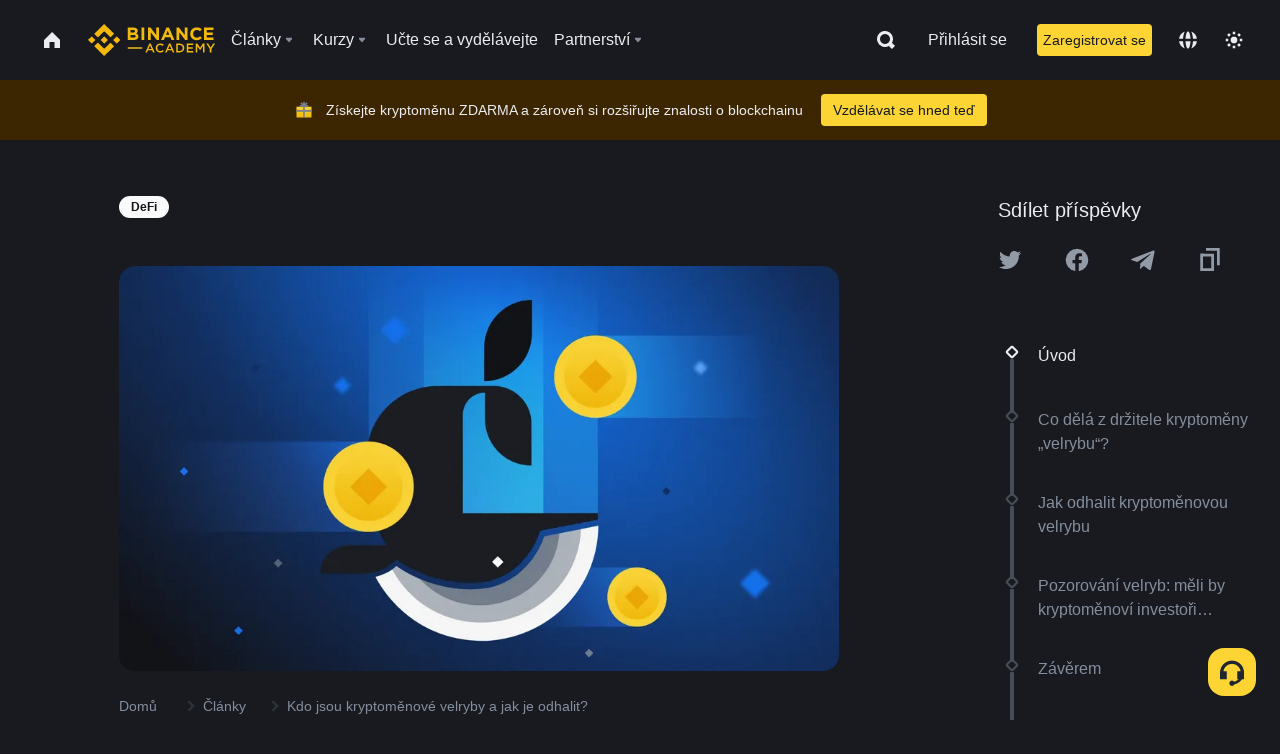

--- FILE ---
content_type: text/html; charset=utf-8
request_url: https://www.binance.com/cs/academy/articles/what-are-crypto-whales-and-how-can-you-spot-them
body_size: 84679
content:
<!doctype html>
<html bn-lang="cs" lang="cs" dir="ltr" path-prefix="/cs">
<head>
  <meta name="viewport" content="width=device-width,minimum-scale=1,maximum-scale=1,initial-scale=1,user-scalable=no" data-shuvi-head="true" /><meta charset="utf-8" /><title data-shuvi-head="true">Kdo jsou kryptoměnové velryby a jak je odhalit?</title><meta name="twitter:card" content="summary_large_image" data-shuvi-head="true" /><meta name="twitter:site" content="@BinanceAcademy" data-shuvi-head="true" /><meta name="twitter:creator" content="@BinanceAcademy" data-shuvi-head="true" /><meta property="og:url" content="https://www.binance.com/cs/academy/articles/what-are-crypto-whales-and-how-can-you-spot-them" data-shuvi-head="true" /><meta property="og:image:alt" content="Binance Academy" data-shuvi-head="true" /><meta property="og:site_name" content="Binance Academy" data-shuvi-head="true" /><meta name="description" content="Kryptoměnové velryby drží velké množství kryptoměn a svými obchody dokáží ovlivnit celý trh. Sledování jejich aktivity vám může poskytnout cenné informace o trhu." data-shuvi-head="true" /><meta property="og:title" content="Kdo jsou kryptoměnové velryby a jak je odhalit? | Binance Academy" data-shuvi-head="true" /><meta property="og:description" content="Kryptoměnové velryby drží velké množství kryptoměn a svými obchody dokáží ovlivnit celý trh. Sledování jejich aktivity vám může poskytnout cenné informace o trhu." data-shuvi-head="true" /><meta property="og:type" content="article" data-shuvi-head="true" /><meta property="og:image" content="https://public.bnbstatic.com/static/academy/uploads/40b0be18c18b42d7ba1f26e8f390b916.png" data-shuvi-head="true" /><meta http-equiv="etag" content="ea9c66c5dc93e9226fb8ad831e841feb5d8c230f" /><meta name="msapplication-TileImage" content="https://bin.bnbstatic.com/static/images/bnb-for/brand.png" /><meta name="theme-color" content="#2e2e2e" data-shuvi-head="true" /><meta name="apple-mobile-web-app-capable" content="yes" data-shuvi-head="true" /><meta name="apple-mobile-web-app-status-bar-style" content="black-translucent" data-shuvi-head="true" /><meta name="ahrefs-site-verification" content="86f2f08131d8239e3a4d73b0179d556eae74fa62209b410a64ff348f74e711ea" data-shuvi-head="true" /><meta name="google-site-verification" content="wyJEt1aEuf8X_of3aofK_Tl5WprWou38Ze4o3ZeeGts" data-shuvi-head="true" /><meta name="naver-site-verification" content="e70af2cacdaf993fe72ef9fd208822bbebc2e028" data-shuvi-head="true" /><meta name="yandex-verification" content="7e56260ff92b3c3f" data-shuvi-head="true" /><meta name="robots" content="index,follow,max-image-preview:large" data-shuvi-head="true" /><link rel="preconnect" href="https://bin.bnbstatic.com" crossorigin="anonymous" /><link rel="preconnect" href="https://public.bnbstatic.com" crossorigin="anonymous" /><link rel="preconnect" href="https://image.binance.vision" data-shuvi-head="true" /><link rel="preload" as="script" href="https://public.bnbstatic.com/unpkg/essential/essential@0.3.64.js" /><link rel="preload" as="script" href="https://public.bnbstatic.com/unpkg/vendor/vendor.umd.0.0.13.production.min.18.2.0.js" /><link rel="preload" href="https://public.bnbstatic.com/static/academy/uploads-original/40b0be18c18b42d7ba1f26e8f390b916.png" data-shuvi-head="true" /><link rel="preload" href="https://bin.bnbstatic.com/static/chunks/layout-241d.85baeae8.js" as="script" /><link rel="preload" href="https://bin.bnbstatic.com/static/chunks/layout-0aec.d95d432e.js" as="script" /><link rel="preload" href="https://bin.bnbstatic.com/static/chunks/page-2e11.fec9970f.js" as="script" /><link rel="preload" as="script" href="https://bin.bnbstatic.com/static/configs/newbase/common-widget-icon.js" /><link rel="preload" as="script" href="https://public.bnbstatic.com/unpkg/themis/themis@0.0.39.js" /><link rel="preload" as="script" href="https://public.bnbstatic.com/unpkg/common-widget/vendor@1.4.18.min.js" /><link rel="preload" as="script" href="https://public.bnbstatic.com/unpkg/common-widget/utils@1.4.18.min.js" /><link rel="preload" as="script" href="https://public.bnbstatic.com/unpkg/common-widget/data@1.4.18.min.js" /><link rel="preload" as="script" href="https://public.bnbstatic.com/unpkg/common-widget/common@1.4.18.min.js" /><link rel="preload" as="script" href="https://bin.bnbstatic.com/static/polyfills.d7582762.js" /><link rel="preload" as="script" href="https://bin.bnbstatic.com/static/webpack-runtime.c002a16d.js" /><link rel="preload" as="script" href="https://bin.bnbstatic.com/static/common/framework.f7c7e847.js" /><link rel="preload" as="script" href="https://bin.bnbstatic.com/static/main.7c99abbd.js" /><link rel="preload" as="script" href="https://public.bnbstatic.com/unpkg/config/remote-config.js" /><link rel="preload" as="script" href="https://bin.bnbstatic.com/static/js/common-widget/common-widget-render-control@0.0.1.js" /><link rel="shortcut icon" href="https://bin.bnbstatic.com/static/images/common/favicon.ico" /><link rel="apple-touch-icon" href="https://bin.bnbstatic.com/static/images/bnb-for/brand.png" /><link rel="icon" href="https://bin.bnbstatic.com/static/images/bnb-for/brand.png" /><link rel="canonical" href="https://www.binance.com/cs/academy/articles/what-are-crypto-whales-and-how-can-you-spot-them" data-shuvi-head="true" /><link rel="alternate" href="https://www.binance.com/en/academy/articles/what-are-crypto-whales-and-how-can-you-spot-them" hreflang="en" data-shuvi-head="true" /><link rel="alternate" href="https://www.binance.com/fr/academy/articles/what-are-crypto-whales-and-how-can-you-spot-them" hreflang="fr" data-shuvi-head="true" /><link rel="alternate" href="https://www.binance.com/pl/academy/articles/what-are-crypto-whales-and-how-can-you-spot-them" hreflang="pl" data-shuvi-head="true" /><link rel="alternate" href="https://www.binance.com/zh-CN/academy/articles/what-are-crypto-whales-and-how-can-you-spot-them" hreflang="zh-Hans" data-shuvi-head="true" /><link rel="alternate" href="https://www.binance.com/zh-TC/academy/articles/what-are-crypto-whales-and-how-can-you-spot-them" hreflang="zh-Hant" data-shuvi-head="true" /><link rel="alternate" href="https://www.binance.com/vi/academy/articles/what-are-crypto-whales-and-how-can-you-spot-them" hreflang="vi" data-shuvi-head="true" /><link rel="alternate" href="https://www.binance.com/ar/academy/articles/what-are-crypto-whales-and-how-can-you-spot-them" hreflang="ar" data-shuvi-head="true" /><link rel="alternate" href="https://www.binance.com/ru/academy/articles/what-are-crypto-whales-and-how-can-you-spot-them" hreflang="ru" data-shuvi-head="true" /><link rel="alternate" href="https://www.binance.com/es/academy/articles/what-are-crypto-whales-and-how-can-you-spot-them" hreflang="es" data-shuvi-head="true" /><link rel="alternate" href="https://www.binance.com/pt-BR/academy/articles/what-are-crypto-whales-and-how-can-you-spot-them" hreflang="pt-BR" data-shuvi-head="true" /><link rel="alternate" href="https://www.binance.com/it/academy/articles/what-are-crypto-whales-and-how-can-you-spot-them" hreflang="it" data-shuvi-head="true" /><link rel="alternate" href="https://www.binance.com/id/academy/articles/what-are-crypto-whales-and-how-can-you-spot-them" hreflang="id" data-shuvi-head="true" /><link rel="alternate" href="https://www.binance.com/uk-UA/academy/articles/what-are-crypto-whales-and-how-can-you-spot-them" hreflang="uk" data-shuvi-head="true" /><link rel="alternate" href="https://www.binance.com/cs/academy/articles/what-are-crypto-whales-and-how-can-you-spot-them" hreflang="cs-CZ" data-shuvi-head="true" /><link rel="alternate" href="https://www.binance.com/bg/academy/articles/what-are-crypto-whales-and-how-can-you-spot-them" hreflang="bg" data-shuvi-head="true" /><link rel="alternate" href="https://www.binance.com/lv/academy/articles/what-are-crypto-whales-and-how-can-you-spot-them" hreflang="lv" data-shuvi-head="true" /><link rel="alternate" href="https://www.binance.com/sv/academy/articles/what-are-crypto-whales-and-how-can-you-spot-them" hreflang="sv" data-shuvi-head="true" /><link rel="alternate" href="https://www.binance.com/sk/academy/articles/what-are-crypto-whales-and-how-can-you-spot-them" hreflang="sk" data-shuvi-head="true" /><link rel="alternate" href="https://www.binance.com/da-DK/academy/articles/what-are-crypto-whales-and-how-can-you-spot-them" hreflang="da" data-shuvi-head="true" /><link rel="alternate" href="https://www.binance.com/ro/academy/articles/what-are-crypto-whales-and-how-can-you-spot-them" hreflang="ro" data-shuvi-head="true" /><link rel="alternate" href="https://www.binance.com/hu/academy/articles/what-are-crypto-whales-and-how-can-you-spot-them" hreflang="hu" data-shuvi-head="true" /><link rel="alternate" href="https://www.binance.com/el/academy/articles/what-are-crypto-whales-and-how-can-you-spot-them" hreflang="el" data-shuvi-head="true" /><link rel="alternate" href="https://www.binance.com/de/academy/articles/what-are-crypto-whales-and-how-can-you-spot-them" hreflang="de" data-shuvi-head="true" /><link rel="alternate" href="https://www.binance.com/ja/academy/articles/what-are-crypto-whales-and-how-can-you-spot-them" hreflang="ja" data-shuvi-head="true" /><link rel="alternate" href="https://www.binance.com/az-AZ/academy/articles/what-are-crypto-whales-and-how-can-you-spot-them" hreflang="az-AZ" data-shuvi-head="true" /><link rel="alternate" href="https://www.binance.com/kk-KZ/academy/articles/what-are-crypto-whales-and-how-can-you-spot-them" hreflang="kk-KZ" data-shuvi-head="true" /><link rel="alternate" href="https://academy.binance.com/et/articles/what-are-crypto-whales-and-how-can-you-spot-them" hreflang="et" data-shuvi-head="true" /><link rel="alternate" href="https://academy.binance.com/lt/articles/what-are-crypto-whales-and-how-can-you-spot-them" hreflang="lt" data-shuvi-head="true" /><link rel="alternate" href="https://academy.binance.com/ka-GE/articles/what-are-crypto-whales-and-how-can-you-spot-them" hreflang="ka" data-shuvi-head="true" /><link rel="alternate" href="https://academy.binance.com/hr-HR/articles/what-are-crypto-whales-and-how-can-you-spot-them" hreflang="hr-HR" data-shuvi-head="true" /><link rel="alternate" href="https://academy.binance.com/ky-KG/articles/what-are-crypto-whales-and-how-can-you-spot-them" hreflang="ky-KG" data-shuvi-head="true" /><link rel="alternate" hreflang="x-default" href="https://www.binance.com/en/academy/articles/what-are-crypto-whales-and-how-can-you-spot-them" data-shuvi-head="true" /><link rel="shortcut icon" href="https://bin.bnbstatic.com/image/academy/ico/favicon.ico" data-shuvi-head="true" /><link rel="icon" type="image/x-icon" sizes="16x16 32x32" href="https://bin.bnbstatic.com/image/academy/ico/favicon.ico" data-shuvi-head="true" /><link rel="icon" sizes="32x32" href="https://bin.bnbstatic.com/image/academy/ico/favicon-32.png" data-shuvi-head="true" /><link rel="icon" sizes="192x192" href="https://bin.bnbstatic.com/image/academy/ico/favicon-192.png" data-shuvi-head="true" /><link rel="apple-touch-icon" sizes="152x152" href="https://bin.bnbstatic.com/image/academy/ico/favicon-152.png" data-shuvi-head="true" /><link rel="apple-touch-icon" sizes="144x144" href="https://bin.bnbstatic.com/image/academy/ico/favicon-144.png" data-shuvi-head="true" /><link rel="apple-touch-icon" sizes="120x120" href="https://bin.bnbstatic.com/image/academy/ico/favicon-120.png" data-shuvi-head="true" /><link rel="apple-touch-icon" sizes="114x114" href="https://bin.bnbstatic.com/image/academy/ico/favicon-114.png" data-shuvi-head="true" /><link rel="apple-touch-icon" sizes="180x180" href="https://bin.bnbstatic.com/image/academy/ico/favicon-180.png" data-shuvi-head="true" /><link rel="apple-touch-icon" sizes="72x72" href="https://bin.bnbstatic.com/image/academy/ico/favicon-72.png" data-shuvi-head="true" /><link rel="apple-touch-icon" sizes="57x57" href="https://bin.bnbstatic.com/image/academy/ico/favicon-57.png" data-shuvi-head="true" /><link rel="manifest" href="/manifest.json" data-shuvi-head="true" /><script id="OneTrust-sdk" nonce="4cd5ed8a-8638-489e-9eb3-db08a51cba1b">(function() {const agent = typeof navigator !== 'undefined' ? navigator.userAgent : '';const REGEX_MATCH_CLIENT_TYPE = /BNC\/([0-9.]+) \(([a-zA-Z]+) ([0-9.]+)\)/;const isMiniApp = typeof window !== 'undefined' && window.__NEZHA_BRIDGE__ && !window.__NEZHA_BRIDGE__.postAction;if(REGEX_MATCH_CLIENT_TYPE.test(agent) || isMiniApp){return null;}function getJSON(str) {try {return JSON.parse(str);} catch (e) {return {};}}var AutoBlockScriptMap = getJSON('{"binance.com":"https://cdn.cookielaw.org/consent/e21a0e13-40c2-48a6-9ca2-57738356cdab/OtAutoBlock.js","binance.info":"https://cdn.cookielaw.org/consent/03246444-2043-432d-afae-413a91f535e9/OtAutoBlock.js","binance.me":"https://cdn.cookielaw.org/consent/39df5304-ea83-4bd5-8550-d57bca54d95a/OtAutoBlock.js","binance.bh":"https://cdn.cookielaw.org/consent/0196a4bb-fb7b-7ae6-a24c-893547b9e467/OtAutoBlock.js"}');var SDKStubInfoMap = getJSON('{"binance.com":{"src":"https://cdn.cookielaw.org/scripttemplates/otSDKStub.js","hash":"e21a0e13-40c2-48a6-9ca2-57738356cdab"},"binance.info":{"src":"https://cdn.cookielaw.org/scripttemplates/otSDKStub.js","hash":"03246444-2043-432d-afae-413a91f535e9"},"binance.me":{"src":"https://cdn.cookielaw.org/scripttemplates/otSDKStub.js","hash":"39df5304-ea83-4bd5-8550-d57bca54d95a"}, "binance.bh":{"src":"https://cdn.cookielaw.org/scripttemplates/otSDKStub.js","hash":"0196a4bb-fb7b-7ae6-a24c-893547b9e467"}}');var domain = location.hostname.split('.').slice(-2).join('.');function isString(str) {return str && typeof str === 'string';};var AutoBlockScript = AutoBlockScriptMap[domain];var stubInfo = SDKStubInfoMap[domain] || {};var SDKStubSrc = stubInfo.src;var SDKStubHash = stubInfo.hash;var injectAutoBlock = isString(AutoBlockScript);var injectSDKStub = isString(SDKStubSrc) && isString(SDKStubHash);if (injectAutoBlock) {var script = document.createElement('script');script.src = AutoBlockScript;script.type = 'text/javascript';script.async = false;document.head.appendChild(script);}if (injectSDKStub) {var lang = document.documentElement['bn-lang'] || document.documentElement.lang;var htmlLang = lang && lang.substr(0, 2) || 'en';var script = document.createElement('script');script.src = SDKStubSrc;script.type = 'text/javascript';script.async = false;script.setAttribute('charSet', 'UTF-8');script.setAttribute('data-domain-script', SDKStubHash);script.setAttribute('data-language', htmlLang);document.head.appendChild(script);var s = document.createElement('script');s.type = 'text/javascript';s.innerHTML = 'function OptanonWrapper() {};';s.nonce = '4cd5ed8a-8638-489e-9eb3-db08a51cba1b';document.head.appendChild(s);var ss = document.createElement('script');ss.src = 'https://bin.bnbstatic.com/static/one-trust/onetrust-trigger.js';ss.type = 'text/javascript';script.async = false;ss.setAttribute('charSet', 'UTF-8');ss.setAttribute('data-domain-script', SDKStubHash);document.head.appendChild(ss);}}())</script><script id="Reporter-init" nonce="4cd5ed8a-8638-489e-9eb3-db08a51cba1b">window._bn_reporter = window._bn_reporter || [];window._bn_reporter_version = '4.3.16';function reportEvent(data) {window._bn_reporter.push(data);}reportEvent({key: "init",data: {"packageName":"academy-web-ui","apiId":"cc1ljun9gpbp8ciciolg","apiDomain":"https://api.saasexch.com","ssr":true,"COMMIT_HEAD":"ea9c66c5dc93e9226fb8ad831e841feb5d8c230f","pikaVersion":"0.6.14","traceId":"a88d9c3b-8f7a-4973-81a2-fc7a1d4d43bf","analyticsId":"academy-web-ui,Frontend,cme87sxzs8603260u32z6ky416n"}});const now = Date.now();reportEvent({key: "traceReporter",data: {name: 'PIKA_HTML_ENTRY_START',startTime: now,timestamp: now,id: 1,duration: 0,endTime: now}});window.addEventListener('error', function (event) {try {var _URL, _URL2;var target = event.target || event.srcElement;var isTarget = ['LINK', 'SCRIPT', 'IMG'].indexOf(target.nodeName) !== -1;if (!isTarget) {return;}var link = target.src || target.href;if (window.location.href.indexOf(link) === 0) {return;}var data = {event: {phost: window.location.host,ppath: window.location.pathname,host: (_URL = new URL(link)) === null || _URL === void 0 ? void 0 : _URL.host,path: (_URL2 = new URL(link)) === null || _URL2 === void 0 ? void 0 : _URL2.pathname,net_err_exist: true}};reportEvent({key: "reportMonitorEvent",data: {data: data}});} catch (e) {console.error('static resource monitor', e);}}, true);</script><script type="application/ld+json" data-shuvi-head="true" nonce="4cd5ed8a-8638-489e-9eb3-db08a51cba1b">{"@context":"https://schema.org","@type":"Article","datePublished":"2023-04-05T09:45:13.000Z","description":"Kryptoměnové velryby drží velké množství kryptoměn a svými obchody dokáží ovlivnit celý trh. Sledování jejich aktivity vám může poskytnout cenné informace o trhu.","mainEntityOfPage":{"@type":"WebPage","@id":"https://www.binance.com/cs/academy/articles/what-are-crypto-whales-and-how-can-you-spot-them"},"headline":"Kdo jsou kryptoměnové velryby a jak je odhalit?","image":["https://public.bnbstatic.com/static/academy/uploads/40b0be18c18b42d7ba1f26e8f390b916.png"],"dateModified":"2024-01-02T10:54:29.000Z","author":{"@type":"Person","name":"Binance Academy"},"publisher":{"@type":"Organization","name":"Binance Academy","logo":{"@type":"ImageObject","url":"https://bin.bnbstatic.com/image/academy/apple-touch-icon.png"}}}</script><link rel="stylesheet" href="https://bin.bnbstatic.com/static/css/e7fd988f.chunk.css" /><link rel="stylesheet" href="https://bin.bnbstatic.com/static/css/ddfae176.chunk.css" /><link rel="stylesheet" href="https://bin.bnbstatic.com/static/css/7b29bf44.chunk.css" /><link rel="stylesheet" href="https://public.bnbstatic.com/unpkg/common-widget/extension@1.4.18.css" /><link rel="stylesheet" href="https://public.bnbstatic.com/unpkg/common-widget/vendor@1.4.18.css" /><link rel="stylesheet" href="https://public.bnbstatic.com/unpkg/common-widget/common@1.4.18.css" /><style id="webstudio-universal-uikit-colors" data-shuvi-head="true">body { --color-sell: #F6465D; --color-textSell: #F6465D; --color-sellHover: #FF707E; --color-depthSellBg: #35141D; --color-buy: #0ECB81; --color-textBuy: #0ECB81; --color-buyHover: #32D993; --color-depthBuyBg: #102821; --color-line: #2B3139; --color-outlineHover: #6A4403; --color-primary: #FCD535; --color-primaryHover: #F0B90B; --color-error: #F6465D; --color-errorBg: #35141D; --color-success: #0ECB81; --color-successBg: #102821; --color-disable: #474D57; --color-iconNormal: #848E9C; --color-textWhite: #FFFFFF; --color-textGray: #EAECEF; --color-textBlack: #0B0E11; --color-textPrimary: #EAECEF; --color-textSecondary: #B7BDC6; --color-textThird: #848E9C; --color-textDisabled: #5E6673; --color-textBrand: #F0B90B; --color-textToast: #A37200; --color-bg: #181A20; --color-bg1: #181A20; --color-bg2: #0B0E11; --color-bg3: #2B3139; --color-bg4: #5E6673; --color-bg6: #202630; --color-bg7: #191A1F; --color-popupBg: #1E2329; --color-badgeBg: #2D2A20; --color-selectedBg: #1E2026; --color-gradientBrand: linear-gradient(180deg, #F8D12F 0%, #F0B90B 100%); --color-gradientPrimary: linear-gradient(295.27deg, #15141A 0%, #474D57 84.52%); --color-BasicBg: #181A20; background-color: var(--color-BasicBg); --color-SecondaryBg: #0B0E11; --color-Input: #2B3139; --color-InputLine: #474D57; --color-CardBg: #1E2329; --color-Vessel: #1E2329; --color-Line: #2B3139; --color-DisableBtn: #2B3139; --color-DisabledText: #5E6673; --color-DisableText: #5E6673; --color-TertiaryText: #848E9C; --color-SecondaryText: #B7BDC6; --color-PrimaryText: #EAECEF; color: var(--color-PrimaryText); --color-RedGreenBgText: #FFFFFF; --color-EmphasizeText: #FF693D; --color-TextOnGray: #EAECEF; --color-TextOnYellow: #202630; --color-IconNormal: #848E9C; --color-LiteBg1: #202630; --color-LiteBg2: #191A1F; --color-BtnBg: #FCD535; --color-PrimaryYellow: #F0B90B; --color-TextLink: #F0B90B; --color-TradeBg: #0B0E11; --color-TextToast: #A37200; --color-DepthSellBg: #35141D; --color-SellHover: #FF707E; --color-Sell: #F6465D; --color-TextSell: #F6465D; --color-DepthBuyBg: #102821; --color-BuyHover: #32D993; --color-Buy: #2EBD85; --color-TextBuy: #2EBD85; --color-Error: #F6465D; --color-SuccessBg: #102821; --color-Success: #2EBD85; --color-TagBg: #474D57; --color-Grid: #2B3139; --color-Placeholder: #474D57; --color-ToastBg: #707A8A; --color-TwoColorIcon: #CACED3; --color-ErrorBg: rgba(246, 70, 93, 0.1); --color-BadgeBg: rgba(240,185,11,0.1); --color-Popup: #1E2329; --color-Mask: rgba(0, 0, 0, 0.6); --color-WidgetSecondaryBg: rgba(255, 255, 255, 0.08); --color-ContainerBg: #1E2026; --color-YellowAlpha01: rgba(252, 213, 53, 0.2); --color-YellowAlpha02: rgba(252, 213, 53, 0.2); --color-RedAlpha01: rgba(246, 60, 85, 0.2); --color-RedAlpha02: rgba(246, 60, 85, 0.2); --color-GreenAlpha01: rgba(40, 164, 115, 0.2); --color-GreenAlpha02: rgba(40, 164, 115, 0.2); --color-ChatBg: #1A1E25; --color-LineAlpha: rgba(255, 255, 255, 0.08); --color-WidgetPrimaryBg: rgba(255, 255, 255, 0.1); --color-ChatBubble: #1E2329; --color-ChatBubble2: #2D3E59; --color-ChatInput: rgba(41, 49, 61, 0.95); --color-ChatName: #F0B90B; --color-ChatSysMsg: #1C2229; --color-ChatCard: #212731; --color-ChatCard2: #243042; --color-ChatRed: #30222B; --color-ParagraphText: #EAECEF; }</style><style id="header-footer-global-style" data-shuvi-head="true"> #__APP_HEADER { display: none; } #__APP_FOOTER { display: none; } #__APP_SIDEBAR { display: none; width: 100%; }</style><style data-emotion="0 gpt1ua 1r6yh41 1b5iq0k 14hpydf 1v61pla 5x6ly7 i6ju45 1qn7ove vfu0ph 1l3piql 184cf1x 9tpv1t 6fjuig 1raq60b vd8035 1uoge8i rs1nch 3kwgah 1wz0uwi 9yb1nc 1pzaur4 7bjblz kvcvp2 161v6bq 1ebnygn kxtk92 vurnku lc3py3 1srb089 7j3h8v 1i1uk6i 1589nlc 1pysja1 1xgr03x 6kqcas sdffkd 1mkynsd dn9hvd p5ucyd e17nie vsco81 1t100c7 11vxal7 2vncqk gey7ei jaa7jg 912yg7 1mizem0 1dhhx95 4cffwv 81xrsn gez02j cerzed yhaz4t 1vkvfxu vq45pg k8ptnh 16jcxb6 ce9xkk 1hyfx7x 72bqas 11r9jcz 1n5t02q 19midj6 1wnc168 1h690ep 15e7zpq gbh2au 80dcm8 1sg6x9n 1dpv2l8 klm9o7 ofovah 9uy14h 4151bc 1ouokj1 8sesaq 1bzb8nq exuvue aw8b5k 1yjvs5a hy4spq 1bhd1jv 1j75qc1 12ke8jn 1uob4wx 17ajlgz 1v5nip4 q0otfg 1na5z9x 1w61aiz 1jwvkbr 13mvpid uj36ri l5kcek 1gt3d73 16vp4e4 1q9ubii 14svusm 1me7odh 1gtiget w16pwf klxly9 19tzqe5 cye2yi uivgo rrl3y3 ms83d 1mfvteg 1y6whvv 8n45wr 1urk028 fbxu07 1ylexj7 aa2yx7 1uhxyyb wcquo4 190yvx7 1xq39uu 11vn4ca z2h5go 16ht4fr kvhcte 1iqe90x 15yt89c orkytx jyb3wi 10vx56p n840jb 1olcmky 14bgbm8 zzqkfp 1u83isv sem8rv 9gsdo8 y8fvs3 19isz4n rt5tsv wmdkuy 178mx5l 1g8a46g i0wrvs 7om86i 16q9gkz 19memkk 1xvgv7v 1umq912 1e09tat 150guxl 1h71c3u 1ds83c4 1kcjytu 7xpimc 1dppqwg mxw3i0 1m7wotv 1j7lcvj 146b2k0 s6fc93 1b3jcwj tyfyof 7w2sz5 trujsm 1t22upd 10q2gn9 1iv3lam 1pyf6yx 182lng5 s1f3ec 1ur574i 9q4ls1 animation-hqgv56 l0inxp">.css-gpt1ua{position:fixed;top:80px;right:16px;max-height:100%;max-width:343px;width:100%;z-index:9;pointer-events:none;}.css-1r6yh41{position:relative;height:80px;-webkit-box-pack:justify;-webkit-justify-content:space-between;-ms-flex-pack:justify;justify-content:space-between;-webkit-align-items:center;-webkit-box-align:center;-ms-flex-align:center;align-items:center;background-color:#181A20;color:#EAECEF;padding-left:16px;padding-right:16px;display:-webkit-box;display:-webkit-flex;display:-ms-flexbox;display:flex;}@media screen and (min-width:768px){.css-1r6yh41{padding-left:24px;padding-right:24px;}}.css-1b5iq0k{-webkit-flex:0 0 127px;-ms-flex:0 0 127px;flex:0 0 127px;width:127px;margin-left:8px;margin-right:8px;}.css-14hpydf{color:#F0B90B;width:100%;display:block;}.css-1v61pla{box-sizing:border-box;margin:0;min-width:0;display:none;color:#EAECEF;width:100%;-webkit-align-items:center;-webkit-box-align:center;-ms-flex-align:center;align-items:center;}@media screen and (min-width:768px){.css-1v61pla{display:none;}}@media screen and (min-width:1200px){.css-1v61pla{display:-webkit-box;display:-webkit-flex;display:-ms-flexbox;display:flex;}}.css-5x6ly7{box-sizing:border-box;margin:0;min-width:0;display:-webkit-box;display:-webkit-flex;display:-ms-flexbox;display:flex;-webkit-flex:1;-ms-flex:1;flex:1;-webkit-align-items:center;-webkit-box-align:center;-ms-flex-align:center;align-items:center;}.css-i6ju45{margin-left:8px;margin-right:8px;display:-webkit-inline-box;display:-webkit-inline-flex;display:-ms-inline-flexbox;display:inline-flex;position:relative;}.css-i6ju45:hover::after,.css-i6ju45:focus-within::after{bottom:auto;border-color:transparent transparent #FFFFFF transparent;display:block;-webkit-filter:drop-shadow(0px -1px 1px rgba(0,0,0,0.1));filter:drop-shadow(0px -1px 1px rgba(0,0,0,0.1));left:50%;margin-left:-8px;right:auto;top:100%;}.css-i6ju45.wrapper--open .e8b2x31{display:block;}.css-1qn7ove{-webkit-align-items:center;-webkit-box-align:center;-ms-flex-align:center;align-items:center;display:-webkit-box;display:-webkit-flex;display:-ms-flexbox;display:flex;height:40px;line-height:40px;-webkit-align-items:center;-webkit-box-align:center;-ms-flex-align:center;align-items:center;}.css-vfu0ph{box-sizing:border-box;margin:0;min-width:0;font-size:16ppx;outline:none;cursor:pointer;color:#EAECEF;-webkit-align-items:center;-webkit-box-align:center;-ms-flex-align:center;align-items:center;position:relative;-webkit-text-decoration:none;text-decoration:none;height:40px;line-height:40px;}.css-vfu0ph.active,.css-vfu0ph:hover{color:#F0B90B;}.css-1l3piql{box-sizing:border-box;margin:0;min-width:0;color:#848E9C;width:16px;height:16px;font-size:16px;fill:#EAECEF;fill:#848E9C;width:1em;height:1em;}.css-184cf1x{display:none;position:absolute;width:-webkit-max-content;width:-moz-max-content;width:max-content;z-index:1000;bottom:auto;left:auto;padding:20px 0 0 0;right:auto;top:100%;}.css-9tpv1t{background-color:#1E2329;border-radius:4px;box-shadow:0px 0px 20px rgba(0,0,0,0.08);position:relative;}.css-6fjuig{box-sizing:border-box;margin:0;min-width:0;display:-webkit-box;display:-webkit-flex;display:-ms-flexbox;display:flex;-webkit-flex-direction:column;-ms-flex-direction:column;flex-direction:column;padding:24px;padding-bottom:16px;}.css-1raq60b{box-sizing:border-box;margin:0;min-width:0;display:-webkit-box;display:-webkit-flex;display:-ms-flexbox;display:flex;-webkit-flex-direction:column;-ms-flex-direction:column;flex-direction:column;}@media screen and (min-width:1200px){.css-1raq60b{-webkit-flex-direction:row;-ms-flex-direction:row;flex-direction:row;}}.css-vd8035{box-sizing:border-box;margin:0;min-width:0;display:-webkit-box;display:-webkit-flex;display:-ms-flexbox;display:flex;-webkit-align-items:center;-webkit-box-align:center;-ms-flex-align:center;align-items:center;border-radius:8px;background:transparent;cursor:pointer;min-width:200px;}.css-vd8035 extraHeadline{font-weight:600;font-size:56px;line-height:64px;}.css-vd8035 headline1{font-weight:600;font-size:48px;line-height:56px;}.css-vd8035 headline2{font-weight:600;font-size:40px;line-height:48px;}.css-vd8035 headline3{font-weight:600;font-size:32px;line-height:40px;}.css-vd8035 headline4{font-weight:600;font-size:28px;line-height:36px;}.css-vd8035 headline5{font-weight:600;font-size:24px;line-height:32px;}.css-vd8035 headline6{font-weight:500;font-size:20px;line-height:28px;}.css-vd8035 largeBody{font-weight:400;font-size:20px;line-height:28px;}.css-vd8035 mediumBody{font-weight:300;font-size:18px;line-height:28px;}.css-vd8035 subtitle1{font-weight:500;font-size:16px;line-height:24px;}.css-vd8035 subtitle2{font-weight:500;font-size:14px;line-height:20px;}.css-vd8035 body1{font-weight:400;font-size:16px;line-height:24px;}.css-vd8035 body2{font-weight:400;font-size:14px;line-height:20px;}.css-vd8035 captionSub{font-weight:500;font-size:12px;line-height:16px;}.css-vd8035 caption{font-weight:400;font-size:12px;line-height:16px;}.css-vd8035 largeLink{font-weight:500;font-size:20px;line-height:20px;-webkit-text-decoration:underline;text-decoration:underline;}.css-vd8035 linkBody{font-weight:500;font-size:14px;line-height:20px;-webkit-text-decoration:underline;text-decoration:underline;}.css-vd8035 addressLink{font-weight:400;font-size:14px;line-height:20px;-webkit-text-decoration:underline;text-decoration:underline;}.css-vd8035 linkCaption{font-weight:500;font-size:12px;line-height:16px;-webkit-text-decoration:underline;text-decoration:underline;}.css-vd8035 primaryNum1{font-weight:600;font-size:32px;line-height:40px;}.css-vd8035 primaryNum2{font-weight:600;font-size:28px;line-height:36px;}.css-vd8035 primaryNum3{font-weight:600;font-size:24px;line-height:32px;}.css-vd8035 secondaryNum1{font-weight:500;font-size:20px;line-height:28px;}.css-vd8035 secondaryNum2{font-weight:500;font-size:16px;line-height:24px;}.css-vd8035 tertiaryNum1{font-weight:500;font-size:14px;line-height:20px;}.css-vd8035 tertiaryNum2{font-weight:500;font-size:12px;line-height:16px;}.css-vd8035 tertiaryNum3{font-weight:400;font-size:12px;line-height:16px;}.css-vd8035 formLabel{font-weight:400;font-size:14px;line-height:16px;color:#EAECEF;}.css-vd8035 formLabelSmall{font-weight:400;font-size:12px;line-height:16px;color:#EAECEF;}.css-vd8035 formLabelDisabled{font-weight:400;font-size:14px;line-height:16px;color:#5E6673;cursor:not-allowed;}.css-vd8035 formLabelSmallDisabled{font-weight:400;font-size:12px;line-height:16px;color:#5E6673;cursor:not-allowed;}.css-vd8035 checkbox{font-weight:400;font-size:14px;line-height:1.43;color:#EAECEF;cursor:pointer;}.css-vd8035 checkboxDisabled{font-weight:400;font-size:14px;line-height:1.43;color:#5E6673;cursor:not-allowed;}.css-vd8035 infoHelperText{height:24px;line-height:24px;font-size:12px;color:#848E9C;}.css-vd8035 errorHelperText{height:24px;line-height:24px;font-size:12px;color:#F6465D;}.css-vd8035 dottedUnderline{font-weight:400;font-size:14px;line-height:16px;color:#EAECEF;border-bottom-width:1px;border-bottom-style:dashed;border-bottom-color:#848E9C;}.css-vd8035 title2{font-weight:600;font-size:48px;line-height:56px;}.css-vd8035 title3{font-weight:600;font-size:40px;line-height:48px;}.css-vd8035 title4{font-weight:600;font-size:32px;line-height:40px;}.css-vd8035 title5{font-weight:600;font-size:24px;line-height:28px;}.css-vd8035 largeText{font-weight:400;font-size:24px;line-height:28px;}.css-vd8035 title6{font-weight:500;font-size:20px;line-height:24px;}.css-vd8035 heading{font-family:inherit;line-height:1.25;font-weight:heading;}.css-vd8035 display{font-family:inherit;font-weight:heading;line-height:1.25;font-size:28px;}@media screen and (min-width:768px){.css-vd8035 display{font-size:32px;}}@media screen and (min-width:1200px){.css-vd8035 display{font-size:7px;}}.css-vd8035 caps{text-transform:uppercase;-webkit-letter-spacing:0.1em;-moz-letter-spacing:0.1em;-ms-letter-spacing:0.1em;letter-spacing:0.1em;}.css-vd8035 h1{font-weight:600;font-size:24px;line-height:30px;}@media screen and (min-width:768px){.css-vd8035 h1{font-size:28px;line-height:32px;}}@media screen and (min-width:1200px){.css-vd8035 h1{font-size:32px;line-height:40px;}}.css-vd8035 h2{font-weight:400;font-size:24px;line-height:30px;}.css-vd8035 h3{font-weight:500;font-size:20px;line-height:28px;}.css-vd8035 h4{font-weight:600;font-size:16px;line-height:22px;}.css-vd8035 h5{font-weight:600;font-size:16px;}.css-vd8035 h6{font-weight:600;font-size:14px;}.css-vd8035 label1{font-weight:500;font-size:20px;line-height:26px;}.css-vd8035 label2{font-weight:500;font-size:16px;line-height:22px;}@media screen and (min-width:768px){.css-vd8035 label2{font-size:18px;line-height:24px;}}.css-vd8035 label3{font-weight:400;font-size:16px;line-height:22px;}@media screen and (min-width:768px){.css-vd8035 label3{font-weight:500;}}.css-vd8035 label4{font-weight:500;font-size:14px;line-height:20px;}.css-vd8035 label5{font-weight:400;font-size:14px;line-height:20px;}.css-vd8035 label6{font-weight:400;font-size:13px;line-height:18px;}.css-vd8035 label7{font-weight:500;font-size:12px;line-height:16px;}.css-vd8035 label8{font-weight:400;font-size:12px;line-height:16px;}.css-vd8035 p1{font-weight:400;font-size:14px;line-height:20px;}.css-vd8035 p2{font-weight:400;font-size:12px;}.css-1uoge8i{box-sizing:border-box;margin:0;min-width:0;margin-right:16px;}.css-rs1nch{box-sizing:border-box;margin:0;min-width:0;display:-webkit-box;display:-webkit-flex;display:-ms-flexbox;display:flex;border-radius:50%;-webkit-box-pack:center;-webkit-justify-content:center;-ms-flex-pack:center;justify-content:center;-webkit-align-items:center;-webkit-box-align:center;-ms-flex-align:center;align-items:center;width:40px;height:40px;background-color:#2B3139;}.css-3kwgah{box-sizing:border-box;margin:0;min-width:0;color:currentColor;width:24px;height:24px;font-size:24px;fill:#EAECEF;fill:currentColor;width:1em;height:1em;}.css-1wz0uwi{box-sizing:border-box;margin:0;min-width:0;display:-webkit-box;display:-webkit-flex;display:-ms-flexbox;display:flex;-webkit-flex-direction:column;-ms-flex-direction:column;flex-direction:column;-webkit-align-items:flex-start;-webkit-box-align:flex-start;-ms-flex-align:flex-start;align-items:flex-start;}.css-9yb1nc{box-sizing:border-box;margin:0;min-width:0;font-size:14px;font-weight:500;line-height:20px;width:242px;white-space:nowrap;overflow:hidden;text-overflow:ellipsis;}.css-1pzaur4{box-sizing:border-box;margin:0;min-width:0;font-size:14px;font-weight:400;line-height:20px;color:#848E9C;}.css-7bjblz{box-sizing:border-box;margin:0;min-width:0;margin-top:16px;}@media screen and (min-width:1200px){.css-7bjblz{margin-top:0;}}.css-kvcvp2{box-sizing:border-box;margin:0;min-width:0;display:-webkit-box;display:-webkit-flex;display:-ms-flexbox;display:flex;-webkit-box-flex:1;-webkit-flex-grow:1;-ms-flex-positive:1;flex-grow:1;-webkit-flex-direction:column;-ms-flex-direction:column;flex-direction:column;}.css-161v6bq{box-sizing:border-box;margin:0;min-width:0;font-weight:500;font-size:14px;line-height:20px;padding-top:16px;padding-bottom:16px;color:#5E6673;}.css-1ebnygn{padding-bottom:16px;}.css-kxtk92{box-sizing:border-box;margin:0;min-width:0;color:#F0B90B;width:24px;height:24px;font-size:24px;fill:#EAECEF;fill:#F0B90B;width:1em;height:1em;}.css-vurnku{box-sizing:border-box;margin:0;min-width:0;}.css-lc3py3{box-sizing:border-box;margin:0;min-width:0;padding-bottom:16px;}.css-1srb089{box-sizing:border-box;margin:0;min-width:0;padding-left:24px;padding-right:24px;padding-bottom:8px;}.css-7j3h8v{box-sizing:border-box;margin:0;min-width:0;display:-webkit-box;display:-webkit-flex;display:-ms-flexbox;display:flex;border-radius:8px;padding:16px;}.css-1i1uk6i{box-sizing:border-box;margin:0;min-width:0;margin-right:16px;width:202px;}.css-1589nlc{box-sizing:border-box;margin:0;min-width:0;display:-webkit-box;display:-webkit-flex;display:-ms-flexbox;display:flex;border-radius:8px;cursor:pointer;padding:13px 16px;-webkit-box-pack:justify;-webkit-justify-content:space-between;-ms-flex-pack:justify;justify-content:space-between;-webkit-align-items:center;-webkit-box-align:center;-ms-flex-align:center;align-items:center;}.css-1589nlc:hover{background-color:#2B3139;}.css-1589nlc:hover .child{opacity:1;}.css-1pysja1{box-sizing:border-box;margin:0;min-width:0;-webkit-flex:1;-ms-flex:1;flex:1;}.css-1xgr03x{vertical-align:middle;width:16px;height:16px;}.css-6kqcas{box-sizing:border-box;margin:0;min-width:0;border-radius:8px;background-color:#2B3139;width:320px;}.css-sdffkd{box-sizing:border-box;margin:0;min-width:0;display:-webkit-box;display:-webkit-flex;display:-ms-flexbox;display:flex;cursor:pointer;padding:13px 16px;-webkit-box-pack:justify;-webkit-justify-content:space-between;-ms-flex-pack:justify;justify-content:space-between;-webkit-align-items:center;-webkit-box-align:center;-ms-flex-align:center;align-items:center;}.css-sdffkd:hover{background-color:#2B3139;}.css-sdffkd:hover .child{opacity:1;}.css-1mkynsd{opacity:0;-webkit-transition:all .3s ease-in-out;transition:all .3s ease-in-out;vertical-align:middle;width:16px;height:16px;color:#C99400;}.css-dn9hvd{box-sizing:border-box;margin:0;min-width:0;font-size:16ppx;outline:none;cursor:pointer;color:#EAECEF;-webkit-align-items:center;-webkit-box-align:center;-ms-flex-align:center;align-items:center;position:relative;-webkit-text-decoration:none;text-decoration:none;height:40px;line-height:40px;margin-left:8px;margin-right:8px;}.css-dn9hvd.active,.css-dn9hvd:hover{color:#F0B90B;}.css-p5ucyd{box-sizing:border-box;margin:0;min-width:0;display:-webkit-box;display:-webkit-flex;display:-ms-flexbox;display:flex;border-radius:8px;-webkit-align-items:center;-webkit-box-align:center;-ms-flex-align:center;align-items:center;border-radius:8px;background:transparent;cursor:pointer;min-width:200px;padding:16px;}.css-p5ucyd default{word-break:keep-all;color:#181A20;border-radius:4px;min-height:24px;border:none;}.css-p5ucyd default:disabled{cursor:not-allowed;background-image:none;background-color:#474D57;color:#5E6673;}.css-p5ucyd default:hover:not(:disabled):not(:active){box-shadow:none;}.css-p5ucyd default.inactive{opacity:0.3;cursor:not-allowed;}.css-p5ucyd primary{word-break:keep-all;color:#181A20;border-radius:4px;min-height:24px;border:none;background-image:none;background-color:#FCD535;}.css-p5ucyd primary:disabled{cursor:not-allowed;background-image:none;background-color:#474D57;color:#5E6673;}.css-p5ucyd primary:hover:not(:disabled):not(:active){box-shadow:none;}.css-p5ucyd primary.inactive{background-color:#FCD535;opacity:0.3;color:#181A20;cursor:not-allowed;}.css-p5ucyd primary:hover:not(:disabled):not(:active):not(.inactive){box-shadow:none;background-image:none;background-color:#FCD535;opacity:0.9;}.css-p5ucyd primary:active:not(:disabled):not(.inactive){background-image:none;background-color:#F0B90B;}.css-p5ucyd primary:disabled:not(.inactive){background-color:#474D57;color:#5E6673;cursor:not-allowed;}.css-p5ucyd secondary{word-break:keep-all;color:#EAECEF;border-radius:4px;min-height:24px;border:none;background-color:#474D57;background-image:none;}.css-p5ucyd secondary:disabled{cursor:not-allowed;box-shadow:none;color:#5E6673;background-color:#2B3139;}.css-p5ucyd secondary:hover:not(:disabled):not(:active){box-shadow:none;}.css-p5ucyd secondary.inactive{background-color:#474D57;opacity:0.3;cursor:not-allowed;}.css-p5ucyd secondary:hover:not(:disabled):not(:active):not(.inactive){box-shadow:none;background-image:none;background-color:#2B3139;}.css-p5ucyd secondary:active:not(:disabled):not(.inactive){box-shadow:none;background-color:#5E6673;color:#EAECEF;}.css-p5ucyd quiet{word-break:keep-all;color:#EAECEF;border-radius:4px;min-height:24px;border:none;background-color:transparent;}.css-p5ucyd quiet:disabled{cursor:not-allowed;background-image:none;background-color:#474D57;color:#5E6673;}.css-p5ucyd quiet:hover:not(:disabled):not(:active){box-shadow:none;}.css-p5ucyd quiet.inactive{opacity:0.7;cursor:not-allowed;}.css-p5ucyd quiet:disabled:not(.inactive){background-color:transparent;color:#5E6673;}.css-p5ucyd quiet:hover:not(:disabled):not(:active):not(.inactive){color:#F0B90B;}.css-p5ucyd quiet:active:not(:disabled):not(.inactive){background-color:#3C2601;}.css-p5ucyd text{word-break:keep-all;color:#181A20;border-radius:4px;min-height:24px;border:none;background-color:transparent;}.css-p5ucyd text:disabled{cursor:not-allowed;background-image:none;background-color:#474D57;color:#5E6673;}.css-p5ucyd text:hover:not(:disabled):not(:active){box-shadow:none;}.css-p5ucyd text.inactive{opacity:0.7;cursor:not-allowed;}.css-p5ucyd text:disabled:not(.inactive){background-color:transparent;color:#5E6673;}.css-p5ucyd text:hover:not(:disabled):not(:active):not(.inactive){color:#F0B90B;}.css-p5ucyd text:active:not(:disabled):not(.inactive){background-color:#3C2601;}.css-p5ucyd round{word-break:keep-all;color:#F0B90B;border-radius:16px;min-height:24px;border:none;background-color:#2B3139;}.css-p5ucyd round:disabled{cursor:not-allowed;background-image:none;background-color:#474D57;color:#5E6673;}.css-p5ucyd round:hover:not(:disabled):not(:active){box-shadow:none;}.css-p5ucyd round.inactive{background-color:#2B3139;opacity:0.3;cursor:not-allowed;}.css-p5ucyd round:disabled:not(.inactive){background-color:#2B3139;color:#5E6673;}.css-p5ucyd round:hover:not(:disabled):not(:active):not(.inactive){color:#F0B90B;background-color:#2B3139;}.css-p5ucyd round:active:not(:disabled):not(.inactive){background-color:#474D57;}.css-p5ucyd graytype{word-break:keep-all;color:#FFFFFF;border-radius:4px;min-height:24px;border:none;background-color:#B7BDC6;}.css-p5ucyd graytype:disabled{cursor:not-allowed;background-image:none;background-color:#474D57;color:#5E6673;}.css-p5ucyd graytype:hover:not(:disabled):not(:active){box-shadow:none;}.css-p5ucyd graytype.inactive{background-color:#5E6673;opacity:0.3;cursor:not-allowed;}.css-p5ucyd graytype:disabled:not(.inactive){background-color:transparent;color:#5E6673;}.css-p5ucyd graytype:hover:not(:disabled):not(:active):not(.inactive){background-color:#EAECEF;color:#1E2329;}.css-p5ucyd graytype:active:not(:disabled):not(.inactive){background-color:#EAECEF;color:#1E2329;}@media screen and (min-width:768px){.css-p5ucyd{border-radius:8px;}}@media screen and (min-width:1200px){.css-p5ucyd{border-radius:0;}}.css-p5ucyd:hover{background:#2B3139;}.css-e17nie{box-sizing:border-box;margin:0;min-width:0;font-size:14px;font-weight:500;line-height:20px;}.css-vsco81{box-sizing:border-box;margin:0;min-width:0;display:-webkit-box;display:-webkit-flex;display:-ms-flexbox;display:flex;margin-right:12px;position:relative;-webkit-align-items:center;-webkit-box-align:center;-ms-flex-align:center;align-items:center;height:48px;}@media screen and (max-width:768px){.css-vsco81{position:initial;}}.css-1t100c7{box-sizing:border-box;margin:0;min-width:0;display:-webkit-box;display:-webkit-flex;display:-ms-flexbox;display:flex;visibility:visible;}.css-11vxal7{box-sizing:border-box;margin:0;min-width:0;-webkit-appearance:none;-moz-appearance:none;appearance:none;-webkit-user-select:none;-moz-user-select:none;-ms-user-select:none;user-select:none;cursor:pointer;overflow:hidden;text-overflow:ellipsis;white-space:nowrap;display:-webkit-inline-box;display:-webkit-inline-flex;display:-ms-inline-flexbox;display:inline-flex;-webkit-align-items:center;-webkit-box-align:center;-ms-flex-align:center;align-items:center;-webkit-box-pack:center;-webkit-justify-content:center;-ms-flex-pack:center;justify-content:center;box-sizing:border-box;font-size:14px;font-family:inherit;font-weight:500;text-align:center;-webkit-text-decoration:none;text-decoration:none;outline:none;padding-left:12px;padding-right:12px;padding-top:6px;padding-bottom:6px;line-height:20px;min-width:52px;word-break:keep-all;color:#F0B90B;border-radius:4px;min-height:24px;border:none;background-color:transparent;min-width:auto;color:#EAECEF;font-weight:400;padding-right:0;}.css-11vxal7:disabled{cursor:not-allowed;background-image:none;background-color:#474D57;color:#5E6673;}.css-11vxal7:hover:not(:disabled):not(:active){box-shadow:none;}.css-11vxal7.inactive{opacity:0.7;cursor:not-allowed;}.css-11vxal7:disabled:not(.inactive){background-color:transparent;color:#5E6673;}.css-11vxal7:hover:not(:disabled):not(:active):not(.inactive){color:#F0B90B;}.css-11vxal7:active:not(:disabled):not(.inactive){background-color:#3C2601;}.css-11vxal7:active:not(:disabled):not(.inactive){background-color:transparent;}.css-2vncqk{position:absolute;background-color:#181A20;right:0;top:0;overflow:hidden;width:0;}@media screen and (max-width:768px){.css-2vncqk{width:0;padding:16px 0;}}.css-gey7ei{box-sizing:border-box;margin:0;min-width:0;display:-webkit-box;display:-webkit-flex;display:-ms-flexbox;display:flex;-webkit-align-items:center;-webkit-box-align:center;-ms-flex-align:center;align-items:center;color:#B7BDC6;font-size:14px;}.css-jaa7jg{box-sizing:border-box;margin:0;min-width:0;display:-webkit-inline-box;display:-webkit-inline-flex;display:-ms-inline-flexbox;display:inline-flex;position:relative;margin-top:0px;margin-bottom:0px;-webkit-align-items:center;-webkit-box-align:center;-ms-flex-align:center;align-items:center;line-height:1.6;height:48px;background-color:#2B3139;border-radius:4px;border-width:1px;border-style:solid;border-color:transparent;padding-left:15px;padding-right:15px;}.css-jaa7jg.bn-input-status-focus .bn-input-label{top:-32px;}.css-jaa7jg.bn-input-status-focus{background-color:transparent;border-width:1px;border-style:solid;border-color:#F0B90B;}.css-jaa7jg.bn-input-status-disabled{background-color:#474D57;opacity:0.7;}.css-jaa7jg.bn-input-status-disabled > input{color:#5E6673;}.css-jaa7jg.bn-input-status-error{border-color:#F6465D;}.css-jaa7jg input{color:#EAECEF;font-size:14px;border-radius:4px;padding-left:12px;padding-right:12px;}.css-jaa7jg input:-webkit-autofill{-webkit-transition:color 99999s ease-in-out 0s,background-color 99999s ease-in-out 0s;transition:color 99999s ease-in-out 0s,background-color 99999s ease-in-out 0s;}.css-jaa7jg .bn-input-prefix{-webkit-flex-shrink:0;-ms-flex-negative:0;flex-shrink:0;margin-right:4px;font-size:14px;}.css-jaa7jg .bn-input-suffix{-webkit-flex-shrink:0;-ms-flex-negative:0;flex-shrink:0;margin-left:4px;margin-right:4px;font-size:14px;}@media screen and (max-width:768px){.css-jaa7jg{width:100%;}}.css-912yg7{box-sizing:border-box;margin:0;min-width:0;color:#5E6673;width:24px;height:24px;font-size:24px;fill:#EAECEF;fill:#5E6673;display:-webkit-box;display:-webkit-flex;display:-ms-flexbox;display:flex;-webkit-align-items:center;-webkit-box-align:center;-ms-flex-align:center;align-items:center;width:1em;height:1em;}.css-1mizem0{box-sizing:border-box;margin:0;min-width:0;width:100%;height:100%;padding:0;outline:none;border:none;background-color:inherit;opacity:1;}.css-1mizem0::-webkit-input-placeholder{color:#5E6673;font-size:14px;}.css-1mizem0::-moz-placeholder{color:#5E6673;font-size:14px;}.css-1mizem0:-ms-input-placeholder{color:#5E6673;font-size:14px;}.css-1mizem0::placeholder{color:#5E6673;font-size:14px;}.css-1dhhx95{box-sizing:border-box;margin:0;min-width:0;color:currentColor;width:16px;height:16px;font-size:16px;fill:#EAECEF;fill:currentColor;display:-webkit-box;display:-webkit-flex;display:-ms-flexbox;display:flex;-webkit-align-items:center;-webkit-box-align:center;-ms-flex-align:center;align-items:center;cursor:pointer;color:#5E6673;width:1em;height:1em;}.css-4cffwv{box-sizing:border-box;margin:0;min-width:0;display:-webkit-box;display:-webkit-flex;display:-ms-flexbox;display:flex;}.css-81xrsn{box-sizing:border-box;margin:0;min-width:0;display:-webkit-box;display:-webkit-flex;display:-ms-flexbox;display:flex;-webkit-box-pack:center;-webkit-justify-content:center;-ms-flex-pack:center;justify-content:center;}.css-gez02j{display:-webkit-inline-box;display:-webkit-inline-flex;display:-ms-inline-flexbox;display:inline-flex;position:relative;}.css-gez02j:hover::after,.css-gez02j:focus-within::after{bottom:auto;border-color:transparent transparent #FFFFFF transparent;display:block;-webkit-filter:drop-shadow(0px -1px 1px rgba(0,0,0,0.1));filter:drop-shadow(0px -1px 1px rgba(0,0,0,0.1));inset-inline-start:50%;margin-inline-start:-8px;inset-inline-end:auto;top:100%;}.css-gez02j.wrapper--open .e8b2x31{display:block;}.css-cerzed{box-sizing:border-box;margin:0;min-width:0;-webkit-appearance:none;-moz-appearance:none;appearance:none;-webkit-user-select:none;-moz-user-select:none;-ms-user-select:none;user-select:none;cursor:pointer;overflow:hidden;text-overflow:ellipsis;white-space:nowrap;display:-webkit-inline-box;display:-webkit-inline-flex;display:-ms-inline-flexbox;display:inline-flex;-webkit-align-items:center;-webkit-box-align:center;-ms-flex-align:center;align-items:center;-webkit-box-pack:center;-webkit-justify-content:center;-ms-flex-pack:center;justify-content:center;box-sizing:border-box;font-size:14px;font-family:inherit;font-weight:500;text-align:center;-webkit-text-decoration:none;text-decoration:none;outline:none;padding-left:12px;padding-right:12px;padding-top:6px;padding-bottom:6px;line-height:20px;min-width:52px;word-break:keep-all;color:#F0B90B;border-radius:4px;min-height:24px;border:none;background-color:transparent;min-width:auto;color:#EAECEF;font-weight:400;}.css-cerzed:disabled{cursor:not-allowed;background-image:none;background-color:#474D57;color:#5E6673;}.css-cerzed:hover:not(:disabled):not(:active){box-shadow:none;}.css-cerzed.inactive{opacity:0.7;cursor:not-allowed;}.css-cerzed:disabled:not(.inactive){background-color:transparent;color:#5E6673;}.css-cerzed:hover:not(:disabled):not(:active):not(.inactive){color:#F0B90B;}.css-cerzed:active:not(:disabled):not(.inactive){background-color:#3C2601;}.css-cerzed:active:not(:disabled):not(.inactive){background-color:transparent;}.css-yhaz4t{display:none;position:absolute;width:-webkit-max-content;width:-moz-max-content;width:max-content;z-index:1000;bottom:auto;inset-inline-start:auto;padding:20px 0 0 0;inset-inline-end:0;top:100%;}.css-1vkvfxu{padding:16px;max-height:400px;display:grid;grid-template-columns:1fr;grid-gap:8px;grid-template-rows:auto;}@media screen and (min-width:1200px){.css-1vkvfxu{max-height:none;}}@media screen and (min-width:1200px){.css-1vkvfxu{grid-template-columns:1fr 1fr;}}.css-vq45pg{display:-webkit-box;display:-webkit-flex;display:-ms-flexbox;display:flex;-webkit-align-items:center;-webkit-box-align:center;-ms-flex-align:center;align-items:center;border-radius:8px;padding:16px;background:transparent;}.css-vq45pg:hover{background:#2B3139;}.css-k8ptnh{box-sizing:border-box;margin:0;min-width:0;color:currentColor;width:20px;height:20px;font-size:20px;fill:#EAECEF;fill:currentColor;cursor:pointer;width:1em;height:1em;}.css-16jcxb6{box-sizing:border-box;margin:0;min-width:0;display:-webkit-box;display:-webkit-flex;display:-ms-flexbox;display:flex;-webkit-align-items:center;-webkit-box-align:center;-ms-flex-align:center;align-items:center;}@media screen and (min-width:768px){.css-16jcxb6{display:-webkit-box;display:-webkit-flex;display:-ms-flexbox;display:flex;}}@media screen and (min-width:1200px){.css-16jcxb6{display:none;}}.css-ce9xkk{box-sizing:border-box;margin:0;min-width:0;color:currentColor;width:24px;height:24px;font-size:24px;fill:#EAECEF;fill:currentColor;width:24px;height:1em;}.css-1hyfx7x{display:none;}.css-72bqas{position:fixed;color:#EAECEF;background:#1E2329;top:0;right:-375px;left:unset;width:100%;max-width:375px;height:100vh;overflow-y:auto;-webkit-transition:right 0.4s;transition:right 0.4s;z-index:11;}.css-11r9jcz{display:-webkit-box;display:-webkit-flex;display:-ms-flexbox;display:flex;-webkit-box-pack:end;-webkit-justify-content:flex-end;-ms-flex-pack:end;justify-content:flex-end;padding:16px 24px;}.css-1n5t02q{vertical-align:middle;color:#848E9C;width:24px;height:intrinsic;}.css-19midj6{padding:16px;}.css-1wnc168{box-sizing:border-box;margin:0;min-width:0;display:-webkit-box;display:-webkit-flex;display:-ms-flexbox;display:flex;cursor:pointer;color:#848E9C;-webkit-align-items:center;-webkit-box-align:center;-ms-flex-align:center;align-items:center;}.css-1wnc168:hover{--currentColor:#F0B90B;color:#F0B90B;background-color:#2B3139;}.css-1h690ep{box-sizing:border-box;margin:0;min-width:0;display:-webkit-box;display:-webkit-flex;display:-ms-flexbox;display:flex;-webkit-flex:1;-ms-flex:1;flex:1;}.css-15e7zpq{gap:16px;-webkit-align-items:center;-webkit-box-align:center;-ms-flex-align:center;align-items:center;display:-webkit-box;display:-webkit-flex;display:-ms-flexbox;display:flex;}.css-gbh2au{color:#EAECEF;}.css-80dcm8{box-sizing:border-box;margin:0;min-width:0;color:currentColor;width:16px;height:16px;font-size:16px;fill:#EAECEF;fill:currentColor;width:1em;height:1em;margin-right:16px;}.css-1sg6x9n{-webkit-transition:max-height 200ms linear;transition:max-height 200ms linear;max-height:0;overflow:hidden;}.css-1dpv2l8{box-sizing:border-box;margin:0;min-width:0;padding:16px;}.css-klm9o7{gap:16px;width:100%;-webkit-align-items:center;-webkit-box-align:center;-ms-flex-align:center;align-items:center;display:-webkit-box;display:-webkit-flex;display:-ms-flexbox;display:flex;}.css-ofovah{-webkit-flex:1 auto;-ms-flex:1 auto;flex:1 auto;-webkit-align-items:center;-webkit-box-align:center;-ms-flex-align:center;align-items:center;display:-webkit-box;display:-webkit-flex;display:-ms-flexbox;display:flex;}.css-9uy14h{width:24px;height:24px;}.css-4151bc{box-sizing:border-box;margin:0;min-width:0;cursor:pointer;-webkit-appearance:none;-moz-appearance:none;appearance:none;margin:0;padding:0;width:40px;height:24px;background-color:#474D57;background-image:#474D57;border:none;border-radius:9999px;}.css-4151bc[aria-checked=true]{background-color:#474D57;background-image:#474D57;}.css-4151bc:focus{outline:none;}.css-4151bc:disabled{cursor:not-allowed;opacity:0.7;}.css-1ouokj1{box-sizing:border-box;margin:0;min-width:0;display:-webkit-box;display:-webkit-flex;display:-ms-flexbox;display:flex;margin-left:3px;margin-right:3px;width:18px;height:18px;border-radius:9999px;box-shadow:0px 1px 2px rgba(20,21,26,0.04),0px 3px 6px rgba(71,77,87,0.04),0px 0px 1px rgba(20,21,26,0.1);background-color:#FFFFFF;-webkit-transition-property:-webkit-transform,border-color;-webkit-transition-property:transform,border-color;transition-property:transform,border-color;-webkit-transition-timing-function:ease-in-out;transition-timing-function:ease-in-out;-webkit-transition-duration:0.2s;transition-duration:0.2s;-webkit-box-pack:center;-webkit-justify-content:center;-ms-flex-pack:center;justify-content:center;-webkit-align-items:center;-webkit-box-align:center;-ms-flex-align:center;align-items:center;}.css-8sesaq{box-sizing:border-box;margin:0;min-width:0;color:#848E9C;width:14px;height:14px;font-size:14px;fill:#EAECEF;fill:#848E9C;width:1em;height:1em;}.css-1bzb8nq{box-sizing:border-box;margin:0;min-width:0;display:none;}.css-exuvue{padding:16px;display:grid;grid-template-columns:1fr;grid-gap:8px;grid-template-rows:auto;}@media screen and (min-width:1200px){.css-exuvue{grid-template-columns:1fr 1fr;}}.css-aw8b5k{background-color:#0B0E11;}.css-1yjvs5a{margin-bottom:32px;}.css-hy4spq{margin-bottom:16px;margin-inline-end:8px;-webkit-align-items:center;-webkit-box-align:center;-ms-flex-align:center;align-items:center;border-radius:100px;display:-webkit-inline-box;display:-webkit-inline-flex;display:-ms-inline-flexbox;display:inline-flex;font-weight:600;-webkit-box-pack:center;-webkit-justify-content:center;-ms-flex-pack:center;justify-content:center;font-size:12px;height:22px;padding:2px 12px;background-color:#FAFAFA;color:#14151A;}.css-1bhd1jv{-webkit-flex-direction:column;-ms-flex-direction:column;flex-direction:column;-webkit-align-items:start;-webkit-box-align:start;-ms-flex-align:start;align-items:start;height:100%;display:-webkit-box;display:-webkit-flex;display:-ms-flexbox;display:flex;}.css-1j75qc1{margin-inline-start:4px;}.css-12ke8jn{-webkit-box-pack:center;-webkit-justify-content:center;-ms-flex-pack:center;justify-content:center;-webkit-align-items:center;-webkit-box-align:center;-ms-flex-align:center;align-items:center;display:-webkit-box;display:-webkit-flex;display:-ms-flexbox;display:flex;}.css-1uob4wx{background:#181A20;}.css-17ajlgz{margin-left:0;margin-right:0;padding-bottom:40px;padding-left:32px;padding-right:32px;padding-top:40px;display:grid;grid-template-columns:1fr;grid-template-rows:auto;grid-column-gap:16px;}@media screen and (min-width:768px){.css-17ajlgz{max-width:604px;margin-left:auto;margin-right:auto;padding-top:56px;padding-bottom:56px;}}@media screen and (min-width:1200px){.css-17ajlgz{max-width:1040px;}}@media screen and (min-width:768px){.css-17ajlgz{grid-template-columns:1fr 1fr;grid-template-rows:auto 1fr auto auto;}}@media screen and (min-width:1200px){.css-17ajlgz{grid-template-columns:auto 1fr auto;grid-template-rows:auto auto 1fr;}}.css-1v5nip4{margin-bottom:48px;}@media screen and (min-width:768px){.css-1v5nip4{margin-bottom:80px;}}@media screen and (min-width:1200px){.css-1v5nip4{margin-bottom:24px;}}@media screen and (min-width:768px){.css-1v5nip4{grid-column:1 / span 2;grid-row:1;}}@media screen and (min-width:1200px){.css-1v5nip4{grid-column:1;grid-row:1;}}.css-q0otfg{color:#F0B90B;width:225px;}.css-1na5z9x{display:-webkit-box;display:-webkit-flex;display:-ms-flexbox;display:flex;-webkit-flex-direction:column;-ms-flex-direction:column;flex-direction:column;margin-bottom:40px;}@media screen and (min-width:768px){.css-1na5z9x{-webkit-flex-direction:row;-ms-flex-direction:row;flex-direction:row;}}@media screen and (min-width:1200px){.css-1na5z9x{margin-left:56px;margin-right:0;}}@media screen and (min-width:768px){.css-1na5z9x{grid-column:1 / span 2;grid-row:2;}}@media screen and (min-width:1200px){.css-1na5z9x{grid-column:2;grid-row:1 / span 3;}}.css-1w61aiz{margin-bottom:48px;margin-right:0;}@media screen and (min-width:768px){.css-1w61aiz{margin-bottom:0;margin-right:80px;}}.css-1jwvkbr{color:#EAECEF;margin-bottom:24px;font-weight:600;font-size:20px;line-height:28px;}.css-13mvpid{-webkit-align-items:flex-start;-webkit-box-align:flex-start;-ms-flex-align:flex-start;align-items:flex-start;-webkit-flex-direction:column;-ms-flex-direction:column;flex-direction:column;display:-webkit-box;display:-webkit-flex;display:-ms-flexbox;display:flex;}.css-uj36ri{color:#E6E8EA;font-size:16px;font-weight:400;line-height:1.45;color:#EAECEF;margin-bottom:16px;}.css-l5kcek{margin-right:0;}@media screen and (min-width:768px){.css-l5kcek{margin-right:0;}}.css-1gt3d73{margin-bottom:56px;}@media screen and (min-width:768px){.css-1gt3d73{grid-column:2;grid-row:4;}}@media screen and (min-width:1200px){.css-1gt3d73{grid-column:1;grid-row:3;}}.css-16vp4e4{color:#E6E8EA;font-size:16px;font-weight:400;line-height:1.45;display:inline-block;margin-right:8px;}.css-1q9ubii{width:auto;height:38px;}.css-14svusm{color:#E6E8EA;font-size:16px;font-weight:400;line-height:1.45;display:inline-block;margin-right:0;}.css-1me7odh{margin-bottom:24px;}@media screen and (min-width:768px){.css-1me7odh{margin-bottom:0;}}@media screen and (min-width:768px){.css-1me7odh{grid-column:1;grid-row:3 / span 2;}}@media screen and (min-width:1200px){.css-1me7odh{grid-column:3;grid-row:1 / span 3;}}.css-1gtiget{margin-bottom:32px;-webkit-align-items:center;-webkit-box-align:center;-ms-flex-align:center;align-items:center;display:-webkit-box;display:-webkit-flex;display:-ms-flexbox;display:flex;}.css-w16pwf{color:#E6E8EA;font-size:16px;font-weight:400;line-height:1.45;margin-right:16px;-webkit-align-items:center;-webkit-box-align:center;-ms-flex-align:center;align-items:center;display:-webkit-box;display:-webkit-flex;display:-ms-flexbox;display:flex;}.css-klxly9{color:#EAECEF;width:16px;}@media screen and (min-width:768px){.css-klxly9{width:20px;}}.css-19tzqe5{color:#E6E8EA;font-size:16px;font-weight:400;line-height:1.45;margin-right:0;-webkit-align-items:center;-webkit-box-align:center;-ms-flex-align:center;align-items:center;display:-webkit-box;display:-webkit-flex;display:-ms-flexbox;display:flex;}.css-cye2yi{display:-webkit-inline-box;display:-webkit-inline-flex;display:-ms-inline-flexbox;display:inline-flex;position:relative;}.css-cye2yi:hover::after,.css-cye2yi:focus-within::after{border-color:#FFFFFF transparent transparent transparent;bottom:100%;display:block;-webkit-filter:drop-shadow(0px 2px 1px rgba(0,0,0,0.1));filter:drop-shadow(0px 2px 1px rgba(0,0,0,0.1));left:50%;margin-left:-8px;right:auto;top:auto;}@media screen and (min-width:1200px){.css-cye2yi:hover::after,.css-cye2yi:focus-within::after{border-color:#FFFFFF transparent transparent transparent;bottom:100%;display:block;-webkit-filter:drop-shadow(0px 2px 1px rgba(0,0,0,0.1));filter:drop-shadow(0px 2px 1px rgba(0,0,0,0.1));left:50%;margin-left:-8px;right:auto;top:auto;}}.css-cye2yi.wrapper--open .e8b2x31{display:block;}.css-uivgo{-webkit-align-items:center;-webkit-box-align:center;-ms-flex-align:center;align-items:center;display:-webkit-box;display:-webkit-flex;display:-ms-flexbox;display:flex;height:40px;min-width:128px;padding:0 16px;}.css-rrl3y3{color:#E6E8EA;font-size:16px;font-weight:400;line-height:1.45;margin-left:8px;margin-right:8px;color:#EAECEF;}.css-ms83d{display:none;position:absolute;width:-webkit-max-content;width:-moz-max-content;width:max-content;z-index:1000;bottom:100%;left:auto;padding:0 0 16px 0;right:auto;top:auto;}@media screen and (min-width:1200px){.css-ms83d{bottom:100%;left:auto;right:0;padding:0 0 16px 0;top:auto;}}.css-1mfvteg{color:#EAECEF;font-size:12px;margin-bottom:0;}@media screen and (min-width:768px){.css-1mfvteg{margin-bottom:24px;}}@media screen and (min-width:768px){.css-1mfvteg{grid-column:2;grid-row:3;}}@media screen and (min-width:1200px){.css-1mfvteg{grid-column:1;grid-row:2;}}.css-1y6whvv{padding-top:24px;padding-bottom:24px;cursor:pointer;width:100%;text-align:center;border-top:1px solid #D9D9D9;}@media screen and (min-width:768px){.css-1y6whvv{width:768px;}}@media screen and (min-width:1200px){.css-1y6whvv{width:1200px;}}.css-1y6whvv:hover{color:#F0B90B;}:root{--tooltip-border-radius:4px;--tooltip-font-size:12px;--tooltip-move:4px;}html,body,div,span,applet,object,iframe,h1,h2,h3,h4,h5,h6,p,blockquote,pre,a,abbr,acronym,address,big,cite,code,del,dfn,em,img,ins,kbd,q,s,samp,small,strike,strong,sub,sup,tt,var,b,u,i,center,dl,dt,dd,ol,ul,li,fieldset,form,label,legend,table,caption,tbody,tfoot,thead,tr,th,td,article,aside,canvas,details,embed,figure,figcaption,footer,header,hgroup,menu,nav,output,ruby,section,summary,time,mark,audio,video{margin:0;padding:0;border:0;font-size:100%;vertical-align:baseline;}article,aside,details,figcaption,figure,footer,header,hgroup,menu,nav,section{display:block;}body{line-height:1;}ol,ul{list-style:disc;list-style-position:inside;}blockquote,q{quotes:none;}blockquote:before,blockquote:after,q:before,q:after{content:"";content:none;}table{border-collapse:collapse;border-spacing:0;}*,*::before,*::after{box-sizing:border-box;}*{font-family:"Binance Plex",-apple-system,BlinkMacSystemFont,Arial,"Helvetica Neue",sans-serif;font-feature-settings:"normal";text-rendering:optimizeLegibility;}[role="button"]{cursor:pointer;}body{background-color:#12161C;}a{color:inherit;-webkit-text-decoration:none;text-decoration:none;}.no-scroll{overflow:hidden;}svg,img{max-width:100%;height:auto;}iframe{max-width:100%;}.coverImage{border-radius:16px;}.cover{position:relative;overflow:hidden;border-radius:16px;}.coverRatio{width:100%;padding-top:56.25%;}.coverBox{position:absolute;top:0;left:0;width:100%;}amp-img img{object-fit:contain;}[dir="rtl"] .lang-dropdown > div{right:auto;left:0;}[dir="rtl"] .bidi-element{-webkit-transform:rotateY(180deg);-ms-transform:rotateY(180deg);transform:rotateY(180deg);}article h2:first-child{padding-top:28px;}article > div > p:first-child{padding-top:4px;}.css-fbxu07{box-sizing:border-box;margin:0;min-width:0;}.css-fbxu07 > *:nth-child(1){margin-top:0;}.css-1ylexj7{box-sizing:border-box;margin:0;min-width:0;padding-top:12px;padding-bottom:12px;color:#EAECEF;font-size:16px;line-height:1.45;white-space:pre-wrap;overflow-wrap:break-word;}@media screen and (min-width:768px){.css-1ylexj7{font-size:20px;}}.css-1ylexj7:empty::after{content:' ';}.css-aa2yx7{box-sizing:border-box;margin:0;min-width:0;display:-webkit-box;display:-webkit-flex;display:-ms-flexbox;display:flex;-webkit-box-pack:center;-webkit-justify-content:center;-ms-flex-pack:center;justify-content:center;margin-bottom:80px;}.css-1uhxyyb{box-sizing:border-box;margin:0;min-width:0;display:-webkit-box;display:-webkit-flex;display:-ms-flexbox;display:flex;width:100%;max-width:1248px;padding-top:32px;-webkit-flex-direction:column;-ms-flex-direction:column;flex-direction:column;-webkit-box-pack:space-around;-webkit-justify-content:space-around;-ms-flex-pack:space-around;justify-content:space-around;}@media screen and (min-width:768px){.css-1uhxyyb{-webkit-flex-direction:row;-ms-flex-direction:row;flex-direction:row;}}.css-wcquo4{box-sizing:border-box;margin:0;min-width:0;-webkit-box-flex:1;-webkit-flex-grow:1;-ms-flex-positive:1;flex-grow:1;}.css-190yvx7{max-width:792px;padding-top:24px;padding-bottom:24px;padding-left:16px;padding-right:16px;margin:auto;}.css-1xq39uu{margin-bottom:16px;color:#E6E8EA;font-weight:600;font-size:32px;line-height:40px;}@media screen and (min-width:768px){.css-1xq39uu{font-size:48px;line-height:56px;}}.css-11vn4ca{color:#E6E8EA;font-size:16px;font-weight:400;line-height:1.45;-webkit-align-items:center;-webkit-box-align:center;-ms-flex-align:center;align-items:center;display:-webkit-box;display:-webkit-flex;display:-ms-flexbox;display:flex;white-space:nowrap;color:#929AA5;margin-right:16px;}.css-z2h5go{display:-webkit-inline-box;display:-webkit-inline-flex;display:-ms-inline-flexbox;display:inline-flex;color:#929AA5;-webkit-align-items:center;-webkit-box-align:center;-ms-flex-align:center;align-items:center;display:-webkit-box;display:-webkit-flex;display:-ms-flexbox;display:flex;}.css-16ht4fr{padding-left:0;padding-right:0;padding-top:56px;padding-bottom:56px;max-width:1136px;margin:auto;}@media screen and (min-width:768px){.css-16ht4fr{padding-left:48px;padding-right:48px;}}.css-kvhcte{box-sizing:border-box;margin:0;min-width:0;padding-top:36px;padding-bottom:4px;font-weight:600;font-size:32px;line-height:40px;color:#EAECEF;}.css-1iqe90x{box-sizing:border-box;margin:0;min-width:0;color:#EAECEF;}.css-15yt89c{box-sizing:border-box;margin:0;min-width:0;margin-top:12px;margin-bottom:12px;all:revert;}@media screen and (min-width:768px){.css-15yt89c{margin-top:12px;margin-bottom:12px;}}@media screen and (min-width:1200px){.css-15yt89c{margin-top:12px;margin-bottom:12px;}}.css-15yt89c li::marker{color:#B7BDC6;}.css-15yt89c li:last-child{margin-bottom:0px;}.css-orkytx{box-sizing:border-box;margin:0;min-width:0;margin-top:16px;margin-bottom:16px;list-style:inherit;}.css-orkytx *:not(a,a *){color:#B7BDC6;}.css-orkytx p{padding-top:0px;padding-bottom:0px;}.css-jyb3wi{box-sizing:border-box;margin:0;min-width:0;}.css-10vx56p{box-sizing:border-box;margin:0;min-width:0;color:#F0B90B;box-sizing:border-box;margin:0;min-width:0;position:relative;-webkit-transition:box-shadow 0.1s ease-in;transition:box-shadow 0.1s ease-in;position:relative;display:-webkit-box;display:-webkit-flex;display:-ms-flexbox;display:flex;margin:auto;border-radius:8px;overflow:hidden;max-width:100%;-webkit-box-pack:center;-webkit-justify-content:center;-ms-flex-pack:center;justify-content:center;}.css-10vx56p:hover{box-shadow:0px 16px 32px rgba(0,0,0,0.16),0px 8px 16px rgba(0,0,0,0.16),inset 0px 0px 1px rgba(94,102,115,0.9);cursor:default;}.css-n840jb{box-sizing:border-box;margin:0;min-width:0;color:#F0B90B;-webkit-text-decoration:underline;text-decoration:underline;cursor:pointer;}.css-n840jb *,.css-n840jb * > *{color:#F0B90B;}.css-n840jb:hover,.css-n840jb *:hover{color:#FCD535;}.css-n840jb:focus,.css-n840jb *:focus{color:#F0B90B;}.css-1olcmky{box-sizing:border-box;margin:0;min-width:0;position:-webkit-sticky;position:sticky;top:56px;padding:24px 16px;width:100%;-webkit-align-self:flex-start;-ms-flex-item-align:start;align-self:flex-start;}@media screen and (min-width:768px){.css-1olcmky{max-width:282px;}}.css-14bgbm8{display:grid;grid-gap:72px;grid-template-columns:auto;grid-template-rows:auto;}.css-zzqkfp{box-sizing:border-box;margin:0;min-width:0;font-weight:500;font-size:20px;line-height:28px;margin-bottom:24px;}.css-1u83isv{-webkit-align-items:center;-webkit-box-align:center;-ms-flex-align:center;align-items:center;-webkit-box-pack:center;-webkit-justify-content:center;-ms-flex-pack:center;justify-content:center;display:grid;grid-template-columns:repeat(4,1fr);grid-gap:16px;grid-template-rows:auto;}.css-sem8rv{display:-webkit-box;display:-webkit-flex;display:-ms-flexbox;display:flex;cursor:pointer;-webkit-box-pack:center;-webkit-justify-content:center;-ms-flex-pack:center;justify-content:center;width:24px;height:24px;-webkit-transition:ease-out 0.2s;transition:ease-out 0.2s;color:#929AA5;}.css-sem8rv:hover{color:#1DA1F2;}.css-sem8rv svg{width:100%;height:100%;}.css-9gsdo8{display:-webkit-box;display:-webkit-flex;display:-ms-flexbox;display:flex;cursor:pointer;-webkit-box-pack:center;-webkit-justify-content:center;-ms-flex-pack:center;justify-content:center;width:24px;height:24px;-webkit-transition:ease-out 0.2s;transition:ease-out 0.2s;color:#929AA5;}.css-9gsdo8:hover{color:#4267B2;}.css-9gsdo8 svg{width:100%;height:100%;}.css-y8fvs3{display:-webkit-box;display:-webkit-flex;display:-ms-flexbox;display:flex;cursor:pointer;-webkit-box-pack:center;-webkit-justify-content:center;-ms-flex-pack:center;justify-content:center;width:24px;height:24px;-webkit-transition:ease-out 0.2s;transition:ease-out 0.2s;color:#929AA5;}.css-y8fvs3:hover{color:#0088cc;}.css-y8fvs3 svg{width:100%;height:100%;}.css-19isz4n{-webkit-align-items:center;-webkit-box-align:center;-ms-flex-align:center;align-items:center;display:-webkit-box;display:-webkit-flex;display:-ms-flexbox;display:flex;cursor:pointer;-webkit-box-pack:center;-webkit-justify-content:center;-ms-flex-pack:center;justify-content:center;width:24px;height:24px;-webkit-transition:ease-out 0.2s;transition:ease-out 0.2s;color:#929AA5;}.css-19isz4n:hover{color:black;}.css-19isz4n svg{width:100%;height:100%;}.css-rt5tsv{box-sizing:border-box;margin:0;min-width:0;display:block;}@media screen and (min-width:768px){.css-rt5tsv{display:none;}}.css-wmdkuy{box-sizing:border-box;margin:0;min-width:0;-webkit-appearance:none;-moz-appearance:none;appearance:none;-webkit-user-select:none;-moz-user-select:none;-ms-user-select:none;user-select:none;cursor:pointer;overflow:hidden;text-overflow:ellipsis;white-space:nowrap;display:-webkit-inline-box;display:-webkit-inline-flex;display:-ms-inline-flexbox;display:inline-flex;-webkit-align-items:center;-webkit-box-align:center;-ms-flex-align:center;align-items:center;-webkit-box-pack:center;-webkit-justify-content:center;-ms-flex-pack:center;justify-content:center;box-sizing:border-box;font-size:sm;font-family:inherit;font-weight:500;text-align:center;-webkit-text-decoration:none;text-decoration:none;outline:none;padding-left:ls;padding-right:ls;padding-top:xxs;padding-bottom:xxs;line-height:20px;min-width:52px;word-break:keep-all;color:#181A20;border-radius:4px;min-height:24px;border:none;background-image:none;background-color:#FCD535;position:fixed;top:136px;right:16px;border-radius:50%;width:55px;height:55px;min-width:55px;background-color:#FFFFFF;padding:0;box-shadow:0px 0px 20px rgba(24,26,32,0.1);z-index:1;}.css-wmdkuy:disabled{cursor:not-allowed;background-image:none;background-color:#474D57;color:#5E6673;}.css-wmdkuy:hover:not(:disabled):not(:active){box-shadow:none;}.css-wmdkuy.inactive{background-color:#FCD535;opacity:0.3;color:#181A20;cursor:not-allowed;}.css-wmdkuy:hover:not(:disabled):not(:active):not(.inactive){box-shadow:none;background-image:none;background-color:#FCD535;opacity:0.9;}.css-wmdkuy:active:not(:disabled):not(.inactive){background-image:none;background-color:#F0B90B;}.css-wmdkuy:disabled:not(.inactive){background-color:#474D57;color:#5E6673;cursor:not-allowed;}.css-wmdkuy rect{fill:#fff;stroke:#000;}.css-wmdkuy:hover rect{fill:#F0B90B;stroke:#fff;}.css-178mx5l{box-sizing:border-box;margin:0;min-width:0;display:none;}@media screen and (min-width:768px){.css-178mx5l{display:block;}}.css-1g8a46g{box-sizing:border-box;margin:0;min-width:0;display:-webkit-box;display:-webkit-flex;display:-ms-flexbox;display:flex;-webkit-flex-direction:column;-ms-flex-direction:column;flex-direction:column;margin-bottom:0;}@media screen and (min-width:768px){.css-1g8a46g{margin-bottom:lg;}}.css-i0wrvs{box-sizing:border-box;margin:0;min-width:0;position:relative;padding-bottom:24px;margin-bottom:8px;}.css-i0wrvs .bn-item-tail{position:absolute;height:97%;padding-top:15px;box-sizing:content-box;}.css-i0wrvs .bn-item-tail:after{width:4px;height:100%;background-color:#474D57;margin-left:12px;display:inline-block;border-radius:1px;content:"";}.css-i0wrvs .bn-item-icon-container{float:left;width:28px;margin-right:12px;text-align:center;}.css-i0wrvs .bn-item-content{cursor:pointer;overflow:hidden;}.css-7om86i{box-sizing:border-box;margin:0;min-width:0;display:inline-block;box-sizing:content-box;width:6px;height:6px;border:2px solid;border-radius:2px;border-color:#EAECEF;-webkit-transform:rotate(45deg);-ms-transform:rotate(45deg);transform:rotate(45deg);}.css-16q9gkz{box-sizing:border-box;margin:0;min-width:0;font-size:sm;font-weight:bold;display:inline-block;padding:xs;color:inherit;-webkit-text-decoration:none;text-decoration:none;padding:0;color:#EAECEF;}.css-16q9gkz:hover,.css-16q9gkz:focus,.css-16q9gkz .active{color:#F0B90B;}.css-19memkk{box-sizing:border-box;margin:0;min-width:0;font-weight:500;font-size:16px;line-height:24px;min-height:29px;display:-webkit-box;-webkit-box-orient:vertical;-webkit-line-clamp:2;overflow:hidden;text-overflow:ellipsis;}.css-1xvgv7v{box-sizing:border-box;margin:0;min-width:0;display:inline-block;box-sizing:content-box;width:6px;height:6px;border:2px solid;border-radius:2px;border-color:#474D57;-webkit-transform:rotate(45deg);-ms-transform:rotate(45deg);transform:rotate(45deg);}.css-1umq912{box-sizing:border-box;margin:0;min-width:0;font-size:sm;font-weight:bold;display:inline-block;padding:xs;color:inherit;-webkit-text-decoration:none;text-decoration:none;padding:0;color:#848E9C;}.css-1umq912:hover,.css-1umq912:focus,.css-1umq912 .active{color:#F0B90B;}.css-1e09tat{box-sizing:border-box;margin:0;min-width:0;font-weight:normal;font-size:16px;line-height:24px;min-height:29px;display:-webkit-box;-webkit-box-orient:vertical;-webkit-line-clamp:2;overflow:hidden;text-overflow:ellipsis;}.css-150guxl{box-sizing:border-box;margin:0;min-width:0;position:relative;}.css-150guxl .bn-item-tail{position:absolute;height:97%;padding-top:15px;box-sizing:content-box;}.css-150guxl .bn-item-tail:after{width:4px;height:100%;background-color:#474D57;margin-left:12px;display:inline-block;border-radius:1px;content:"";}.css-150guxl .bn-item-icon-container{float:left;width:28px;margin-right:12px;text-align:center;}.css-150guxl .bn-item-content{cursor:pointer;overflow:hidden;}.css-1h71c3u{display:grid;grid-gap:24px;grid-template-columns:1fr;grid-template-rows:auto;}.css-1ds83c4{box-sizing:border-box;margin:0;min-width:0;font-weight:500;font-size:20px;line-height:28px;}.css-1kcjytu{margin-bottom:8px;padding-top:56.25%;background-position:center center;background-repeat:no-repeat;background-size:cover;border-radius:12px;display:block;height:0;max-width:100%;position:relative;width:100%;}.css-7xpimc{box-sizing:border-box;margin:0;min-width:0;line-height:24px;font-weight:500;}.css-1dppqwg{position:relative;padding:24px 0;margin-bottom:16px;text-align:center;color:#1e2329;width:100%;border-radius:0 !important;background-color:#2B2F36;border-radius:16px;box-shadow:0px 0px 1px rgba(0,0,0,0.1),0px 3px 6px rgba(0,0,0,0.04),0px 1px 2px rgba(0,0,0,0.04);}@media screen and (min-width:1200px){.css-1dppqwg{max-width:300px;border-radius:16px !important;}}.css-mxw3i0{padding-left:16px;padding-right:16px;}@media screen and (min-width:1200px){.css-mxw3i0{padding-left:24px;padding-right:24px;}}.css-1m7wotv{box-sizing:border-box;margin:0;min-width:0;display:-webkit-box;display:-webkit-flex;display:-ms-flexbox;display:flex;-webkit-flex-direction:row;-ms-flex-direction:row;flex-direction:row;-webkit-align-items:center;-webkit-box-align:center;-ms-flex-align:center;align-items:center;}@media screen and (min-width:1200px){.css-1m7wotv{-webkit-flex-direction:column;-ms-flex-direction:column;flex-direction:column;}}.css-1j7lcvj{box-sizing:border-box;margin:0;min-width:0;color:currentColor;width:24px;height:24px;font-size:24px;fill:#EAECEF;fill:currentColor;-webkit-flex:none;-ms-flex:none;flex:none;width:45px;height:45px;}.css-146b2k0{box-sizing:border-box;margin:0;min-width:0;display:-webkit-box;display:-webkit-flex;display:-ms-flexbox;display:flex;-webkit-flex-direction:column;-ms-flex-direction:column;flex-direction:column;text-align:left;-webkit-align-items:flex-start;-webkit-box-align:flex-start;-ms-flex-align:flex-start;align-items:flex-start;padding-left:20px;}@media screen and (min-width:1200px){.css-146b2k0{text-align:center;-webkit-align-items:center;-webkit-box-align:center;-ms-flex-align:center;align-items:center;padding-left:0;}}.css-s6fc93{color:#E6E8EA;font-size:16px;font-weight:400;line-height:1.45;color:#E6E8EA;margin-top:16px;margin-bottom:8px;}.css-1b3jcwj{color:#E6E8EA;font-size:16px;font-weight:400;line-height:1.45;color:#929AA5;font-size:14px;}.css-tyfyof{box-sizing:border-box;margin:0;min-width:0;display:-webkit-box;display:-webkit-flex;display:-ms-flexbox;display:flex;-webkit-box-pack:center;-webkit-justify-content:center;-ms-flex-pack:center;justify-content:center;-webkit-align-items:center;-webkit-box-align:center;-ms-flex-align:center;align-items:center;}.css-7w2sz5{margin-top:24px;width:100%;height:48px !important;padding-top:14px;padding-bottom:14px;-webkit-align-items:center;-webkit-box-align:center;-ms-flex-align:center;align-items:center;border:1px solid transparent;border-radius:4px;display:-webkit-inline-box;display:-webkit-inline-flex;display:-ms-inline-flexbox;display:inline-flex;font-weight:500;-webkit-box-pack:center;-webkit-justify-content:center;-ms-flex-pack:center;justify-content:center;white-space:nowrap;outline:0;font-size:14px;height:32px;line-height:20px;padding-left:16px;padding-right:16px;background-image:linear-gradient(180deg,#F8D12F 0%,#F0B90B 100%);color:#14151A;border-width:0;}@media screen and (min-width:768px){.css-7w2sz5{height:32px !important;}}@media screen and (min-width:1200px){.css-7w2sz5{padding-top:0;padding-bottom:0;}}.css-7w2sz5:hover{cursor:pointer;}.css-7w2sz5:focus{box-shadow:0 0 0 2px #B7BDC6;}.css-7w2sz5:disabled{cursor:not-allowed;}.css-7w2sz5:hover:not(:disabled){background-image:linear-gradient(180deg,#FFE251 0%,#EDC423 100%);}.css-7w2sz5:active:not(:disabled){background-image:linear-gradient(180deg,#FFC928 0%,#E3A30E 100%);}.css-7w2sz5:focus{background-image:linear-gradient(180deg,#F8D12F 0%,#F0B90B 100%);}.css-7w2sz5:disabled{background-image:none;background-color:#2B2F36;color:#474D57;}.css-trujsm{width:100%;-webkit-align-items:center;-webkit-box-align:center;-ms-flex-align:center;align-items:center;border:1px solid transparent;border-radius:4px;display:-webkit-inline-box;display:-webkit-inline-flex;display:-ms-inline-flexbox;display:inline-flex;font-weight:500;-webkit-box-pack:center;-webkit-justify-content:center;-ms-flex-pack:center;justify-content:center;white-space:nowrap;outline:0;font-size:16px;height:48px;line-height:24px;padding-left:16px;padding-right:16px;background-image:linear-gradient(180deg,#F8D12F 0%,#F0B90B 100%);color:#14151A;border-width:0;}.css-trujsm:hover{cursor:pointer;}.css-trujsm:focus{box-shadow:0 0 0 2px #B7BDC6;}.css-trujsm:disabled{cursor:not-allowed;}.css-trujsm:hover:not(:disabled){background-image:linear-gradient(180deg,#FFE251 0%,#EDC423 100%);}.css-trujsm:active:not(:disabled){background-image:linear-gradient(180deg,#FFC928 0%,#E3A30E 100%);}.css-trujsm:focus{background-image:linear-gradient(180deg,#F8D12F 0%,#F0B90B 100%);}.css-trujsm:disabled{background-image:none;background-color:#2B2F36;color:#474D57;}.css-1t22upd{margin-inline-start:0.5em;}.css-1t22upd svg{display:block;}.css-10q2gn9{vertical-align:middle;width:24px;}.css-1iv3lam{margin-right:16px;-webkit-align-items:center;-webkit-box-align:center;-ms-flex-align:center;align-items:center;border-radius:8px;display:-webkit-inline-box;display:-webkit-inline-flex;display:-ms-inline-flexbox;display:inline-flex;-webkit-box-pack:center;-webkit-justify-content:center;-ms-flex-pack:center;justify-content:center;padding:0 8px;white-space:nowrap;font-size:16px;height:36px;background-color:rgba(46,209,145,0.3);color:#FFFFFF;}.css-1pyf6yx{background-color:#02C076;border-radius:50%;margin-inline-end:8px;height:8px;width:8px;}.css-182lng5{box-sizing:border-box;margin:0;min-width:0;max-width:100%;height:auto;padding-top:0;width:100%;max-width:100%;height:100%;}:root{--tooltip-border-radius:4px;--tooltip-font-size:12px;--tooltip-move:4px;}html,body,div,span,applet,object,iframe,h1,h2,h3,h4,h5,h6,p,blockquote,pre,a,abbr,acronym,address,big,cite,code,del,dfn,em,img,ins,kbd,q,s,samp,small,strike,strong,sub,sup,tt,var,b,u,i,center,dl,dt,dd,ol,ul,li,fieldset,form,label,legend,table,caption,tbody,tfoot,thead,tr,th,td,article,aside,canvas,details,embed,figure,figcaption,footer,header,hgroup,menu,nav,output,ruby,section,summary,time,mark,audio,video{margin:0;padding:0;border:0;font-size:100%;vertical-align:baseline;}article,aside,details,figcaption,figure,footer,header,hgroup,menu,nav,section{display:block;}body{line-height:1;}ol,ul{list-style:disc;list-style-position:inside;}blockquote,q{quotes:none;}blockquote:before,blockquote:after,q:before,q:after{content:"";content:none;}table{border-collapse:collapse;border-spacing:0;}*,*::before,*::after{box-sizing:border-box;}*{font-family:"Binance Plex",-apple-system,BlinkMacSystemFont,Arial,"Helvetica Neue",sans-serif;font-feature-settings:"normal";text-rendering:optimizeLegibility;}[role="button"]{cursor:pointer;}body{background-color:#FAFAFA;}a{color:inherit;-webkit-text-decoration:none;text-decoration:none;}.no-scroll{overflow:hidden;}svg,img{max-width:100%;height:auto;}iframe{max-width:100%;}.coverImage{border-radius:16px;}.cover{position:relative;overflow:hidden;border-radius:16px;}.coverRatio{width:100%;padding-top:56.25%;}.coverBox{position:absolute;top:0;left:0;width:100%;}amp-img img{object-fit:contain;}[dir="rtl"] .lang-dropdown > div{right:auto;left:0;}[dir="rtl"] .bidi-element{-webkit-transform:rotateY(180deg);-ms-transform:rotateY(180deg);transform:rotateY(180deg);}.bn-table.bordered table{border-collapse:collapse;}.bn-table.bordered th,.bn-table.bordered td{border:1px solid #e9e9e9;}.bn-table{font-size:12px;color:#666;-webkit-transition:opacity 0.3s ease;transition:opacity 0.3s ease;position:relative;line-height:1.5;overflow:hidden;}.bn-table .bn-table-scroll{overflow:auto;}.bn-table .bn-table-scroll table{width:auto;min-width:100%;}.bn-table .bn-table-header{overflow:hidden;background:#f7f7f7;}.bn-table-fixed-header .bn-table-body{background:#fff;position:relative;}.bn-table-fixed-header .bn-table-body-inner{height:100%;overflow:scroll;}.bn-table-fixed-header .bn-table-scroll .bn-table-header{padding-bottom:20px;margin-bottom:-20px;overflow:scroll;box-sizing:border-box;}.bn-table-hide-scrollbar{-webkit-scrollbar-color:transparent transparent;-moz-scrollbar-color:transparent transparent;-ms-scrollbar-color:transparent transparent;scrollbar-color:transparent transparent;}.bn-table-hide-scrollbar::-webkit-scrollbar{background-color:transparent;}.bn-table-fixed-columns-in-body{visibility:hidden;pointer-events:none;}.bn-table .bn-table-title{padding:12px 16px;border-top:1px solid #e9e9e9;}.bn-table .bn-table-content{position:relative;}.bn-table .bn-table-footer{padding:12px 16px;border-bottom:1px solid #e9e9e9;}.bn-table .bn-table-placeholder{padding:12px 16px;background:#fff;border-bottom:1px solid #e9e9e9;text-align:center;position:relative;}.bn-table .bn-table-placeholder-fixed-columns{position:absolute;bottom:0;width:100%;background:transparent;pointer-events:none;}.bn-table table{width:100%;border-collapse:collapse;text-align:left;}.bn-table th{font-size:12px;font-weight:normal;}.bn-table td{font-size:14px;}.bn-table tr{-webkit-transition:all .3s ease;transition:all .3s ease;}.bn-table th{padding:12px 16px;white-space:nowrap;}.bn-table td{padding:18px 16px;white-space:nowrap;}.bn-table-expand-icon-col{width:34px;}.bn-table-row-expand-icon,.bn-table-expanded-row-expand-icon{cursor:pointer;display:inline-block;width:16px;height:16px;text-align:center;line-height:16px;border:1px solid #e9e9e9;-webkit-user-select:none;-moz-user-select:none;-ms-user-select:none;-webkit-user-select:none;-moz-user-select:none;-ms-user-select:none;user-select:none;background:#fff;}.bn-table-row-spaced,.bn-table-expanded-row-spaced{visibility:hidden;}.bn-table-row-spaced:after,.bn-table-expanded-row-spaced:after{content:'.';}.bn-table-row-expanded:after,.bn-table-expanded-row-expanded:after{content:'-';}.bn-table-row-collapsed:after,.bn-table-expanded-row-collapsed:after{content:'+';}tr.bn-table-expanded-row{background:#f7f7f7;}tr.bn-table-expanded-row:hover{background:#f7f7f7;}.bn-table-column-hidden{display:none;}.bn-table-prev-columns-page,.bn-table-next-columns-page{cursor:pointer;color:#666;z-index:1;}.bn-table-prev-columns-page:hover,.bn-table-next-columns-page:hover{color:#2db7f5;}.bn-table-prev-columns-page-disabled,.bn-table-next-columns-page-disabled{cursor:not-allowed;color:#999;}.bn-table-prev-columns-page-disabled:hover,.bn-table-next-columns-page-disabled:hover{color:#999;}.bn-table-prev-columns-page{margin-right:8px;}.bn-table-prev-columns-page:before{content:'<';}.bn-table-next-columns-page{float:right;}.bn-table-next-columns-page:before{content:'>';}.bn-table-fixed-left,.bn-table-fixed-right{position:absolute;top:0;overflow:hidden;}.bn-table-fixed-left table,.bn-table-fixed-right table{width:auto;background:#fff;}.bn-table-fixed-left{left:0;border-right:1px solid #EAECEF;}.bn-table-fixed-left .bn-table-body-inner{margin-right:-20px;padding-right:20px;}.bn-table-fixed-header .bn-table-fixed-left .bn-table-body-inner{padding-right:0;}.bn-table-fixed-right{right:0;border-left:1px solid #EAECEF;}.bn-table-fixed-right .bn-table-expanded-row{color:transparent;pointer-events:none;}.bn-table.bn-table-scroll-position-left .bn-table-fixed-left{box-shadow:none;}.bn-table.bn-table-scroll-position-right .bn-table-fixed-right{box-shadow:none;}.bn-table-row-cell-ellipsis{text-overflow:ellipsis;white-space:nowrap;overflow:hidden;}.bn-table-row-cell-break-word{word-wrap:break-word;word-break:break-word;}.bn-table-layout-fixed table{table-layout:fixed;}.bn-table .bn-table-placeholder{border-bottom:none;}.bn-table .bn-table-placeholder .bn-table-cell{border-bottom:none;}td.bn-table-cell-fix-left,td.bn-table-cell-fix-right{background-clip:padding-box;}.bn-table-cell-fix-right-first:after,.bn-table-cell-fix-right-last:after{position:absolute;top:0;bottom:-1px;left:0px;width:2px;-webkit-transform:translateX(-100%);-ms-transform:translateX(-100%);transform:translateX(-100%);-webkit-transition:box-shadow .3s;transition:box-shadow .3s;content:"";pointer-events:none;}.bn-table-cell-fix-left-first:after,.bn-table-cell-fix-left-last:after{position:absolute;top:0;right:0px;bottom:-1px;width:2px;-webkit-transform:translateX(100%);-ms-transform:translateX(100%);transform:translateX(100%);-webkit-transition:box-shadow .3s;transition:box-shadow .3s;content:"";pointer-events:none;}.bn-table th{color:#848E9C;background-color:#1E2329;box-shadow:inset 0px 1px 0px #474D57,inset 0px -1px 0px #474D57;}.bn-table td{color:#EAECEF;background-color:#181A20;box-shadow:inset 0px -1px 0px #474D57;}.bn-table tr:hover td{background-color:#2B3139;}.bn-table .bn-table-cell.bn-table-sorting{background-color:#0B0E11;}.bn-table-ping-left .bn-table-cell-fix-left-first:after,.bn-table-ping-left .bn-table-cell-fix-left-last:after{box-shadow:inset 10px 0 8px -8px #474D57;}.bn-table-ping-right .bn-table-cell-fix-right-first:after,.bn-table-ping-right .bn-table-cell-fix-right-last:after{box-shadow:inset -10px 0 8px -8px #474D57;}.bn-table .bn-table-content::-webkit-scrollbar{background-color:#1E2329;height:10px;}.bn-table .bn-table-content::-webkit-scrollbar-thumb{background-clip:padding-box;background-color:#5E6673;border:2px solid rgba(0,0,0,0);border-radius:20px;-webkit-transition:all 1s ease-out;transition:all 1s ease-out;}.bn-table .bn-table-content::-webkit-scrollbar-thumb:hover{border:1px solid rgba(0,0,0,0);background-color:#848E9C;}.bn-table--border .bn-table-thead{border:1px solid #474D57;border-right:0;border-bottom:0;}.bn-table--border .bn-table-tbody{border:1px solid #474D57;}.bn-table--border th,.bn-table--border td{border:1px solid #474D57;border-top:0;border-left:0;box-shadow:none;}.bn-table--border:not(.hidden-table-header) .bn-table-tbody{border-top:0;}@-webkit-keyframes animation-hqgv56{0%,40%,100%{-webkit-transform:scaleY(0.4);-ms-transform:scaleY(0.4);transform:scaleY(0.4);}20%{-webkit-transform:scaleY(1.0);-ms-transform:scaleY(1.0);transform:scaleY(1.0);}}@keyframes animation-hqgv56{0%,40%,100%{-webkit-transform:scaleY(0.4);-ms-transform:scaleY(0.4);transform:scaleY(0.4);}20%{-webkit-transform:scaleY(1.0);-ms-transform:scaleY(1.0);transform:scaleY(1.0);}}.bn-table th{color:#707A8A;background-color:#FFFFFF;box-shadow:inset 0px 1px 0px #EAECEF,inset 0px -1px 0px #EAECEF;}.bn-table td{color:#1E2329;background-color:#FFFFFF;box-shadow:inset 0px -1px 0px #EAECEF;}.bn-table tr:hover td{background-color:#F5F5F5;}.bn-table .bn-table-cell.bn-table-sorting{background-color:#FAFAFA;}.bn-table-ping-left .bn-table-cell-fix-left-first:after,.bn-table-ping-left .bn-table-cell-fix-left-last:after{box-shadow:inset 10px 0 8px -8px #EAECEF;}.bn-table-ping-right .bn-table-cell-fix-right-first:after,.bn-table-ping-right .bn-table-cell-fix-right-last:after{box-shadow:inset -10px 0 8px -8px #EAECEF;}.bn-table .bn-table-content::-webkit-scrollbar{background-color:#FFFFFF;height:10px;}.bn-table .bn-table-content::-webkit-scrollbar-thumb{background-clip:padding-box;background-color:#B7BDC6;border:2px solid rgba(0,0,0,0);border-radius:20px;-webkit-transition:all 1s ease-out;transition:all 1s ease-out;}.bn-table .bn-table-content::-webkit-scrollbar-thumb:hover{border:1px solid rgba(0,0,0,0);background-color:#707A8A;}.bn-table--border .bn-table-thead{border:1px solid #EAECEF;border-right:0;border-bottom:0;}.bn-table--border .bn-table-tbody{border:1px solid #EAECEF;}.bn-table--border th,.bn-table--border td{border:1px solid #EAECEF;border-top:0;border-left:0;box-shadow:none;}.bn-table--border:not(.hidden-table-header) .bn-table-tbody{border-top:0;}</style><style type="text/css" id="b-fonts">@font-face{font-family:'BinancePlex';font-display:swap;src:url('https://bin.bnbstatic.com/static/fonts/bp/BinancePlex-Light.woff2') format('woff2'),url('https://bin.bnbstatic.com/static/fonts/bp/BinancePlex-Light.otf') format('opentype');font-weight:200 300}@font-face{font-family:'BinancePlex';font-display:swap;src:url('https://bin.bnbstatic.com/static/fonts/bp/BinancePlex-Regular.woff2') format('woff2'),url('https://bin.bnbstatic.com/static/fonts/bp/BinancePlex-Regular.otf') format('opentype');font-weight:400}@font-face{font-family:'BinancePlex';font-display:swap;src:url('https://bin.bnbstatic.com/static/fonts/bp/BinancePlex-Medium.woff2') format('woff2'),url('https://bin.bnbstatic.com/static/fonts/bp/BinancePlex-Medium.otf') format('opentype');font-weight:500}@font-face{font-family:'BinancePlex';font-display:swap;src:url('https://bin.bnbstatic.com/static/fonts/bp/BinancePlex-SemiBold.woff2') format('woff2'),url('https://bin.bnbstatic.com/static/fonts/bp/BinancePlex-SemiBold.otf') format('opentype');font-weight:600}@font-face{font-family:'BinancePlex';font-display:swap;src:url('https://bin.bnbstatic.com/static/fonts/bp/BinancePlex-Bold.woff2') format('woff2'),url('https://bin.bnbstatic.com/static/fonts/bp/BinancePlex-Bold.otf') format('opentype');font-weight:700 800}@font-face{font-family:'BinancePlex';font-display:swap;src:url('https://bin.bnbstatic.com/static/fonts/bp/BinancePlex-Black.woff2') format('woff2'),url('https://bin.bnbstatic.com/static/fonts/bp/BinancePlex-Black.otf') format('opentype');font-weight:900}html body,body{font-family:BinancePlex,Arial,sans-serif!important}</style>
</head>
<body>
  <div id="__APP_TOP_PORTAL"></div><div id="__APP"><div class="css-gpt1ua ecgpv9n0"><div></div></div><div class="css-0"><nav class="css-1r6yh41"><svg class="bn-svg w-[24px] block h-[24px] text-PrimaryText ml-[16px] cursor-pointer" style="margin-right:16px;flex:0 0 24px" viewBox="0 0 24 24" xmlns="http://www.w3.org/2000/svg"><path fill-rule="evenodd" clip-rule="evenodd" d="M4 12v8h5.5v-6h5v6H20v-8l-8-8-8 8z" fill="currentColor"></path></svg><div class="css-1b5iq0k"><a aria-label="Home page" href="https://www.binance.com/cs/academy"><svg viewBox="0 0 127 32" xmlns="http://www.w3.org/2000/svg" fill="currentColor" class="css-14hpydf ekwd8uh0"><g><path d="M45.721 15.9873H39.7518V3.58379H45.5924C48.1653 3.58379 49.7348 4.85465 49.7348 6.78634V6.81175C49.7348 8.20969 48.9886 8.99761 48.0881 9.48054C49.5289 10.0397 50.4295 10.8531 50.4295 12.5306V12.556C50.4295 14.8689 48.577 15.9873 45.721 15.9873ZM46.9818 7.26926C46.9818 6.45592 46.3386 5.99841 45.1807 5.99841H42.4534V8.61636H45.0006C46.2099 8.61636 46.9818 8.23511 46.9818 7.29468V7.26926ZM47.6765 12.2256C47.6765 11.3868 47.0589 10.8785 45.6438 10.8785H42.4534V13.5981H45.7468C46.956 13.5981 47.7022 13.166 47.7022 12.251V12.2256H47.6765ZM53.4656 15.9873V3.58379H56.2186V15.9873H53.4656ZM68.7231 15.9873L62.6509 8.10802V15.9873H59.9236V3.58379H62.4708L68.3628 11.2343V3.58379H71.0902V15.9873H68.7231ZM83.4917 15.9873L82.3339 13.2168H77.0336L75.8758 15.9873H73.0713L78.4487 3.48213H80.9959L86.3734 15.9873H83.4917ZM79.6837 6.78634L78.0113 10.8022H81.3561L79.6837 6.78634ZM97.2054 15.9873L91.1333 8.10802V15.9873H88.406V3.58379H90.9532L96.8452 11.2343V3.58379H99.5725V15.9873H97.2054ZM108.655 16.216C104.95 16.216 102.223 13.3948 102.223 9.83638V9.81096C102.223 6.278 104.924 3.40588 108.784 3.40588C111.151 3.40588 112.566 4.1938 113.724 5.31215L111.974 7.32009C110.996 6.45591 110.019 5.92216 108.758 5.92216C106.648 5.92216 105.104 7.65052 105.104 9.78555V9.81096C105.104 11.946 106.597 13.6998 108.758 13.6998C110.199 13.6998 111.074 13.1406 112.051 12.251L113.801 14.0048C112.514 15.3519 111.099 16.216 108.655 16.216ZM116.039 15.9873V3.58379H125.508V6.02383H118.792V8.54011H124.71V10.9801H118.792V13.5727H125.611V16.0127H116.039V15.9873ZM66.6647 28.3908H65.018L64.1175 26.2812H59.9236L58.9974 28.3908H57.4022L61.313 19.5457H62.7538L66.6647 28.3908ZM62.0077 21.4011L60.4897 24.9087H63.5514L62.0077 21.4011ZM72.1708 28.5433C69.5721 28.5433 67.6424 26.5608 67.6424 24.0191C67.6424 21.5028 69.5464 19.4694 72.2222 19.4694C73.8689 19.4694 74.8466 20.0286 75.6957 20.8419L74.6923 21.9857C73.9718 21.3249 73.2257 20.8928 72.1965 20.8928C70.4984 20.8928 69.2633 22.2653 69.2633 23.9936C69.2633 25.722 70.4984 27.1199 72.1965 27.1199C73.2772 27.1199 73.9976 26.6878 74.7437 25.9762L75.7471 26.9674C74.8723 27.9333 73.8432 28.5433 72.1708 28.5433ZM86.3734 28.3908H84.7267L83.8262 26.2812H79.6323L78.706 28.3908H77.1108L81.0216 19.5457H82.4625L86.3734 28.3908ZM81.7164 21.4011L80.1983 24.9087H83.2601L81.7164 21.4011ZM91.6222 28.3908H88.3031V19.5965H91.6222C94.4267 19.5965 96.3563 21.5028 96.3563 23.9682C96.3306 26.4845 94.4009 28.3908 91.6222 28.3908ZM91.6222 21.0199H89.8726V26.9929H91.6222C93.5004 26.9929 94.7097 25.7474 94.7097 24.0191C94.7097 22.2907 93.4747 21.0199 91.6222 21.0199ZM105.284 20.9944H100.267V23.282H104.718V24.6545H100.267V27.0183H105.362V28.3908H98.6977V19.5965H105.284V20.9944ZM112.103 26.2303H112.051L109.272 22.1128V28.3908H107.729V19.5965H109.401L112.103 23.7395L114.804 19.5965H116.477V28.3908H114.907V22.0874L112.103 26.2303ZM123.424 28.3908H121.854V24.9341L118.329 19.6219H120.182L122.677 23.5107L125.199 19.6219H127L123.475 24.9087V28.3908H123.424ZM54.2889 23.282H39.7518V24.7562H54.2889V23.282ZM3.65355 12.3781L0 15.9873L3.65355 19.5965L7.30711 15.9873L3.65355 12.3781ZM16.2095 7.21843L22.4874 13.4202L26.141 9.81096L16.2095 0L6.27793 9.81096L9.93155 13.4202L16.2095 7.21843ZM28.7654 12.3781L25.1119 15.9873L28.7654 19.5965L32.419 15.9873L28.7654 12.3781ZM16.2095 24.7816L9.93155 18.5798L6.27793 22.189L16.2095 32L26.141 22.189L22.4874 18.5798L16.2095 24.7816ZM16.2095 19.6219L19.863 16.0127L16.2095 12.4035L12.5559 16.0127L16.2095 19.6219Z"></path></g></svg></a></div><div class="css-1v61pla"><div class="css-5x6ly7"><div class="wrapper--bottom css-i6ju45 e8b2x33"><div class="css-1qn7ove e8b2x32"><a href="/cs/academy/articles"><div data-bn-type="text" class="css-vfu0ph">Články</div></a><svg xmlns="http://www.w3.org/2000/svg" viewBox="0 0 24 24" fill="none" class="css-1l3piql"><path d="M16.5 8.49v2.25L12 15.51l-4.5-4.77V8.49h9z" fill="currentColor"></path></svg></div><div class="css-184cf1x e8b2x31"><div class="css-9tpv1t e8b2x30"><div class="css-6fjuig"><div class="css-1raq60b"><a href="/cs/academy/articles"><div><div class="e3h2l2l0 css-vd8035"><div class="css-1uoge8i"><div class="css-rs1nch"><svg xmlns="http://www.w3.org/2000/svg" viewBox="0 0 24 24" fill="none" class="css-3kwgah"><path fill-rule="evenodd" clip-rule="evenodd" d="M4.014 21H20a2 2 0 002-2V3H6v15.857c0 1.179-.889 2.135-1.987 2.143zM8 11h5v6H8v-6zm12 0h-5v2h5v-2zm-5 4h5v2h-5v-2z" fill="url(#news-g_svg__paint0_linear)"></path><path d="M18 8h-8V6h8v2zM2 18.857V9h4v9.857C6 20.041 5.105 21 4 21s-2-.96-2-2.143z" fill="#76808F"></path><defs><linearGradient id="news-g_svg__paint0_linear" x1="16.5" y1="13.5" x2="16.5" y2="2" gradientUnits="userSpaceOnUse"><stop stop-color="#F0B90B"></stop><stop offset="1" stop-color="#F8D33A"></stop></linearGradient></defs></svg></div></div><div class="css-1wz0uwi"><div data-bn-type="text" class="css-9yb1nc">Zobrazit všechny články</div><div data-bn-type="text" class="css-1pzaur4"></div></div></div></div></a><div class="css-7bjblz"><a href="/cs/academy/glossary"><div><div class="e3h2l2l0 css-vd8035"><div class="css-1uoge8i"><div class="css-rs1nch"><svg xmlns="http://www.w3.org/2000/svg" viewBox="0 0 24 24" fill="none" class="css-3kwgah"><path fill-rule="evenodd" clip-rule="evenodd" d="M4.014 21H20a2 2 0 002-2V3H6v15.857c0 1.179-.889 2.135-1.987 2.143zM8 11h5v6H8v-6zm12 0h-5v2h5v-2zm-5 4h5v2h-5v-2z" fill="url(#news-g_svg__paint0_linear)"></path><path d="M18 8h-8V6h8v2zM2 18.857V9h4v9.857C6 20.041 5.105 21 4 21s-2-.96-2-2.143z" fill="#76808F"></path><defs><linearGradient id="news-g_svg__paint0_linear" x1="16.5" y1="13.5" x2="16.5" y2="2" gradientUnits="userSpaceOnUse"><stop stop-color="#F0B90B"></stop><stop offset="1" stop-color="#F8D33A"></stop></linearGradient></defs></svg></div></div><div class="css-1wz0uwi"><div data-bn-type="text" class="css-9yb1nc">Zobrazit všechny slovníky</div><div data-bn-type="text" class="css-1pzaur4"></div></div></div></div></a></div></div><div class="css-1raq60b"><div class="css-kvcvp2"><div data-bn-type="text" class="css-161v6bq">Populární témata</div><div class="css-0"><div class="css-1ebnygn"><a href="/cs/academy/articles/tags/essentials"><div><div class="e3h2l2l0 css-vd8035"><div class="css-1uoge8i"><svg xmlns="http://www.w3.org/2000/svg" viewBox="0 0 24 24" fill="none" class="css-kxtk92"><path d="M12.243 8L8 12.243l4.243 4.242 4.242-4.242L12.243 8z" fill="currentColor"></path></svg></div><div class="css-1wz0uwi"><div data-bn-type="text" class="css-9yb1nc">Crypto Basics</div><div data-bn-type="text" class="css-1pzaur4"></div></div></div></div></a></div><div class="css-1ebnygn"><a href="/cs/academy/articles/tags/binance-product-guides"><div><div class="e3h2l2l0 css-vd8035"><div class="css-1uoge8i"><svg xmlns="http://www.w3.org/2000/svg" viewBox="0 0 24 24" fill="none" class="css-kxtk92"><path d="M12.243 8L8 12.243l4.243 4.242 4.242-4.242L12.243 8z" fill="currentColor"></path></svg></div><div class="css-1wz0uwi"><div data-bn-type="text" class="css-9yb1nc">Binance Product Guides</div><div data-bn-type="text" class="css-1pzaur4"></div></div></div></div></a></div><div class="css-1ebnygn"><a href="/cs/academy/articles/tags/nft"><div><div class="e3h2l2l0 css-vd8035"><div class="css-1uoge8i"><svg xmlns="http://www.w3.org/2000/svg" viewBox="0 0 24 24" fill="none" class="css-kxtk92"><path d="M12.243 8L8 12.243l4.243 4.242 4.242-4.242L12.243 8z" fill="currentColor"></path></svg></div><div class="css-1wz0uwi"><div data-bn-type="text" class="css-9yb1nc">NFT</div><div data-bn-type="text" class="css-1pzaur4"></div></div></div></div></a></div></div></div><div class="css-kvcvp2"><div data-bn-type="text" class="css-161v6bq">Oblíbené články</div><div class="css-vurnku"><div class="css-lc3py3"><a href="/cs/academy/articles/binance-beginner-s-guide"><div><div class="e3h2l2l0 css-vd8035"><div class="css-1uoge8i"><svg xmlns="http://www.w3.org/2000/svg" viewBox="0 0 24 24" fill="none" class="css-kxtk92"><path d="M12.243 8L8 12.243l4.243 4.242 4.242-4.242L12.243 8z" fill="currentColor"></path></svg></div><div class="css-1wz0uwi"><div data-bn-type="text" class="css-9yb1nc">Binance Beginner&#x27;s Guide</div><div data-bn-type="text" class="css-1pzaur4"></div></div></div></div></a></div><div class="css-lc3py3"><a href="/cs/academy/articles/what-is-ondo-ondo"><div><div class="e3h2l2l0 css-vd8035"><div class="css-1uoge8i"><svg xmlns="http://www.w3.org/2000/svg" viewBox="0 0 24 24" fill="none" class="css-kxtk92"><path d="M12.243 8L8 12.243l4.243 4.242 4.242-4.242L12.243 8z" fill="currentColor"></path></svg></div><div class="css-1wz0uwi"><div data-bn-type="text" class="css-9yb1nc">What Is Ondo (ONDO)?</div><div data-bn-type="text" class="css-1pzaur4"></div></div></div></div></a></div><div class="css-lc3py3"><a href="/cs/academy/articles/what-are-nft-games-and-how-do-they-work"><div><div class="e3h2l2l0 css-vd8035"><div class="css-1uoge8i"><svg xmlns="http://www.w3.org/2000/svg" viewBox="0 0 24 24" fill="none" class="css-kxtk92"><path d="M12.243 8L8 12.243l4.243 4.242 4.242-4.242L12.243 8z" fill="currentColor"></path></svg></div><div class="css-1wz0uwi"><div data-bn-type="text" class="css-9yb1nc">What Are NFT Games and How Do They Work?</div><div data-bn-type="text" class="css-1pzaur4"></div></div></div></div></a></div></div></div></div></div><div class="css-1raq60b"><div class="css-1srb089"></div></div></div></div></div><div class="wrapper--bottom css-i6ju45 e8b2x33"><div class="css-1qn7ove e8b2x32"><a href="/cs/academy/courses"><div data-bn-type="text" class="css-vfu0ph">Kurzy</div></a><svg xmlns="http://www.w3.org/2000/svg" viewBox="0 0 24 24" fill="none" class="css-1l3piql"><path d="M16.5 8.49v2.25L12 15.51l-4.5-4.77V8.49h9z" fill="currentColor"></path></svg></div><div class="css-184cf1x e8b2x31"><div class="css-9tpv1t e8b2x30"><div class="css-7j3h8v"><div class="css-1i1uk6i"><div class="css-1589nlc"><div class="css-1pysja1">Academy</div><svg viewBox="0 0 24 24" xmlns="http://www.w3.org/2000/svg" fill="currentColor" class="css-1xgr03x ekwd8uh0"><path d="M8.59003 16.59L13.17 12L8.59003 7.41L10 6L16 12L10 18L8.59003 16.59Z" fill="currentColor"></path></svg></div><div class="css-1589nlc"><div class="css-1pysja1">Specialization Course</div><svg viewBox="0 0 24 24" xmlns="http://www.w3.org/2000/svg" fill="currentColor" class="css-1xgr03x ekwd8uh0"><path d="M8.59003 16.59L13.17 12L8.59003 7.41L10 6L16 12L10 18L8.59003 16.59Z" fill="currentColor"></path></svg></div></div><div class="css-6kqcas"><a href="/cs/academy/track/beginner-track"><div><div class="css-sdffkd"><div class="css-1pysja1">Základní Kurz</div><svg viewBox="0 0 18 15" class="child css-1mkynsd ekwd8uh0" xmlns="http://www.w3.org/2000/svg" fill="currentColor"><path d="M10.5 15L9.1 13.6L14.2 8.5L5.68248e-07 8.5L7.43094e-07 6.5L14.2 6.5L9.1 1.4L10.5 -6.55671e-07L18 7.5L10.5 15Z"></path></svg></div></div></a></div></div></div></div></div><a href="/cs/academy/learn-and-earn?utm_source=BinanceAcademy&amp;utm_medium=NavBar"><div data-bn-type="text" class="css-dn9hvd">Učte se a vydělávejte</div></a><div class="wrapper--bottom css-i6ju45 e8b2x33"><div class="css-1qn7ove e8b2x32"><div data-bn-type="text" class="css-vfu0ph">Partnerství</div><svg xmlns="http://www.w3.org/2000/svg" viewBox="0 0 24 24" fill="none" class="css-1l3piql"><path d="M16.5 8.49v2.25L12 15.51l-4.5-4.77V8.49h9z" fill="currentColor"></path></svg></div><div class="css-184cf1x e8b2x31"><div class="css-9tpv1t e8b2x30"><div class="css-vurnku"><a href="/cs/academy/partner?utm_source=BinanceAcademy"><div><div class="e3h2l2l0 css-p5ucyd"><div class="css-1uoge8i"><svg xmlns="http://www.w3.org/2000/svg" viewBox="0 0 24 24" fill="none" class="css-kxtk92"><path fill-rule="evenodd" clip-rule="evenodd" d="M12 3L4 8v3h2v5H4v4h16v-4h-2v-5h2V8l-8-5zm3.5 8h-2.25v5h2.25v-5zm-4.75 0H8.5v5h2.25v-5z" fill="currentColor"></path></svg></div><div class="css-1wz0uwi"><div data-bn-type="text" class="css-e17nie">Instituce</div><div data-bn-type="text" class="css-1pzaur4"></div></div></div></div></a><a href="/cs/academy/partner/ambassador?utm_source=BinanceAcademy"><div><div class="e3h2l2l0 css-p5ucyd"><div class="css-1uoge8i"><svg xmlns="http://www.w3.org/2000/svg" viewBox="0 0 24 24" fill="none" class="css-kxtk92"><path fill-rule="evenodd" clip-rule="evenodd" d="M4 16V4h16v12l-8 5-8-5zm7.994-4.11a2.807 2.807 0 100-5.615 2.807 2.807 0 000 5.615zm4.512 2.744A2.807 2.807 0 0014 13.094H9.99c-1.078 0-2.035.645-2.506 1.535l4.518 2.821 4.504-2.816z" fill="currentColor"></path></svg></div><div class="css-1wz0uwi"><div data-bn-type="text" class="css-e17nie">Studentský ambasador</div><div data-bn-type="text" class="css-1pzaur4"></div></div></div></div></a></div></div></div></div></div><div class="e1md9ord1 css-vsco81"><div class="css-1t100c7"><button data-bn-type="button" aria-label="Open search bar" class=" css-11vxal7"><svg xmlns="http://www.w3.org/2000/svg" viewBox="0 0 24 24" fill="none" class="css-3kwgah"><path fill-rule="evenodd" clip-rule="evenodd" d="M11 6a5 5 0 110 10 5 5 0 010-10zm0-3a8 8 0 017.021 11.838l3.07 3.07-1.59 1.591-1.591 1.591-3.07-3.07A8 8 0 1111 3z" fill="currentColor"></path></svg></button></div><form method="get" target="_self" action="/cs/academy/search" class="css-2vncqk e1md9ord0"><label for="headerSearchInput" aria-label="Search articles" class="css-gey7ei"><div class=" css-jaa7jg"><div class="bn-input-prefix css-vurnku"><svg xmlns="http://www.w3.org/2000/svg" viewBox="0 0 24 24" fill="none" class="css-912yg7"><path fill-rule="evenodd" clip-rule="evenodd" d="M11 6a5 5 0 110 10 5 5 0 010-10zm0-3a8 8 0 017.021 11.838l3.07 3.07-1.59 1.591-1.591 1.591-3.07-3.07A8 8 0 1111 3z" fill="currentColor"></path></svg></div><input data-bn-type="input" id="headerSearchInput" placeholder="Vyhledat..." name="term" class="css-1mizem0"/><div class="bn-input-suffix css-vurnku"><svg xmlns="http://www.w3.org/2000/svg" viewBox="0 0 24 24" fill="none" class="css-1dhhx95"><path fill-rule="evenodd" clip-rule="evenodd" d="M21 12a9 9 0 11-18 0 9 9 0 0118 0zm-7.233 0l3.006 3.005-1.768 1.768L12 13.767l-3.005 3.005-1.768-1.768 3.005-3.005-3.005-3.005 1.768-1.767L12 10.23l3.005-3.005 1.768 1.767L13.767 12z" fill="currentColor"></path></svg></div></div></label></form></div><div class="css-4cffwv"></div><div class="css-81xrsn"><div class="own wrapper--bidi-bottom-right css-gez02j e8b2x33"><div class="css-1qn7ove e8b2x32"><button data-bn-type="button" aria-label="Change language" class=" css-cerzed"><svg xmlns="http://www.w3.org/2000/svg" viewBox="0 0 24 24" fill="none" class="css-3kwgah"><path fill-rule="evenodd" clip-rule="evenodd" d="M15.23 20.403a9.011 9.011 0 005.684-7.153h-3.942c-.147 2.86-.793 5.388-1.741 7.153zm-.757-7.153c-.178 4.102-1.217 7.25-2.473 7.25-1.256 0-2.295-3.148-2.473-7.25h4.946zm0-2.5H9.527C9.705 6.648 10.744 3.5 12 3.5c1.256 0 2.295 3.148 2.473 7.25zm2.499 0h3.942a9.01 9.01 0 00-5.683-7.153c.948 1.765 1.594 4.293 1.741 7.153zm-9.936 0c.147-2.862.793-5.392 1.743-7.156a9.01 9.01 0 00-5.693 7.156h3.95zm0 2.5h-3.95a9.01 9.01 0 005.693 7.157c-.95-1.765-1.596-4.295-1.743-7.157z" fill="currentColor"></path></svg></button></div><div class="css-yhaz4t e8b2x31"><div class="css-9tpv1t e8b2x30"><div style="overflow-y:auto" class="css-1vkvfxu e16cxdum0"><a href="/en/academy/articles/what-are-crypto-whales-and-how-can-you-spot-them" style="justify-content:center" class="css-vq45pg ebpm2f50">English</a><a href="/fr/academy/articles/what-are-crypto-whales-and-how-can-you-spot-them" style="justify-content:center" class="css-vq45pg ebpm2f50">Français</a><a href="/pl/academy/articles/what-are-crypto-whales-and-how-can-you-spot-them" style="justify-content:center" class="css-vq45pg ebpm2f50">Polski</a><a href="/zh-CN/academy/articles/what-are-crypto-whales-and-how-can-you-spot-them" style="justify-content:center" class="css-vq45pg ebpm2f50">简体中文</a><a href="/zh-TC/academy/articles/what-are-crypto-whales-and-how-can-you-spot-them" style="justify-content:center" class="css-vq45pg ebpm2f50">繁體中文</a><a href="/vi/academy/articles/what-are-crypto-whales-and-how-can-you-spot-them" style="justify-content:center" class="css-vq45pg ebpm2f50">Tiếng Việt</a><a href="/ar/academy/articles/what-are-crypto-whales-and-how-can-you-spot-them" style="justify-content:center" class="css-vq45pg ebpm2f50">العربية</a><a href="/ru/academy/articles/what-are-crypto-whales-and-how-can-you-spot-them" style="justify-content:center" class="css-vq45pg ebpm2f50">Русский</a><a href="/es/academy/articles/what-are-crypto-whales-and-how-can-you-spot-them" style="justify-content:center" class="css-vq45pg ebpm2f50">Español</a><a href="/pt-BR/academy/articles/what-are-crypto-whales-and-how-can-you-spot-them" style="justify-content:center" class="css-vq45pg ebpm2f50">Português</a><a href="/it/academy/articles/what-are-crypto-whales-and-how-can-you-spot-them" style="justify-content:center" class="css-vq45pg ebpm2f50">Italiano</a><a href="/id/academy/articles/what-are-crypto-whales-and-how-can-you-spot-them" style="justify-content:center" class="css-vq45pg ebpm2f50">Bahasa Indonesia</a><a href="/uk-UA/academy/articles/what-are-crypto-whales-and-how-can-you-spot-them" style="justify-content:center" class="css-vq45pg ebpm2f50">Українська мова</a><a href="/cs/academy/articles/what-are-crypto-whales-and-how-can-you-spot-them" style="justify-content:center" class="css-vq45pg ebpm2f50">Čeština</a><a href="/bg/academy/articles/what-are-crypto-whales-and-how-can-you-spot-them" style="justify-content:center" class="css-vq45pg ebpm2f50">Български</a><a href="/lv/academy/articles/what-are-crypto-whales-and-how-can-you-spot-them" style="justify-content:center" class="css-vq45pg ebpm2f50">latviešu valoda</a><a href="/sv/academy/articles/what-are-crypto-whales-and-how-can-you-spot-them" style="justify-content:center" class="css-vq45pg ebpm2f50">Svenska</a><a href="/sk/academy/articles/what-are-crypto-whales-and-how-can-you-spot-them" style="justify-content:center" class="css-vq45pg ebpm2f50">Slovenčina</a><a href="/da-DK/academy/articles/what-are-crypto-whales-and-how-can-you-spot-them" style="justify-content:center" class="css-vq45pg ebpm2f50">Dansk</a><a href="/et/academy/articles/what-are-crypto-whales-and-how-can-you-spot-them" style="justify-content:center" class="css-vq45pg ebpm2f50">Eesti</a><a href="/ro/academy/articles/what-are-crypto-whales-and-how-can-you-spot-them" style="justify-content:center" class="css-vq45pg ebpm2f50">Română</a><a href="/hu/academy/articles/what-are-crypto-whales-and-how-can-you-spot-them" style="justify-content:center" class="css-vq45pg ebpm2f50">Magyar nyelv</a><a href="/el/academy/articles/what-are-crypto-whales-and-how-can-you-spot-them" style="justify-content:center" class="css-vq45pg ebpm2f50">Ελληνικά</a><a href="/de/academy/articles/what-are-crypto-whales-and-how-can-you-spot-them" style="justify-content:center" class="css-vq45pg ebpm2f50">Deutsch (Schweiz)</a><a href="/lt/academy/articles/what-are-crypto-whales-and-how-can-you-spot-them" style="justify-content:center" class="css-vq45pg ebpm2f50">Lietuvių</a><a href="/ka-GE/academy/articles/what-are-crypto-whales-and-how-can-you-spot-them" style="justify-content:center" class="css-vq45pg ebpm2f50">ქართული</a><a href="/ja/academy/articles/what-are-crypto-whales-and-how-can-you-spot-them" style="justify-content:center" class="css-vq45pg ebpm2f50">日本語</a><a href="/az-AZ/academy/articles/what-are-crypto-whales-and-how-can-you-spot-them" style="justify-content:center" class="css-vq45pg ebpm2f50">Azərbaycan</a><a href="/kk-KZ/academy/articles/what-are-crypto-whales-and-how-can-you-spot-them" style="justify-content:center" class="css-vq45pg ebpm2f50">Қазақша</a><a href="/hr-HR/academy/articles/what-are-crypto-whales-and-how-can-you-spot-them" style="justify-content:center" class="css-vq45pg ebpm2f50">Croatian</a><a href="/ky-KG/academy/articles/what-are-crypto-whales-and-how-can-you-spot-them" style="justify-content:center" class="css-vq45pg ebpm2f50">Kyrgyz</a></div></div></div></div><label data-bn-type="button" aria-label="Toggle theme" class=" css-cerzed"><input type="checkbox" style="display:none"/><svg xmlns="http://www.w3.org/2000/svg" viewBox="0 0 24 24" fill="none" class="css-k8ptnh"><path fill-rule="evenodd" clip-rule="evenodd" d="M10.5 2h3v3h-3V2zM16 12a4 4 0 11-8 0 4 4 0 018 0zM5.99 3.869L3.867 5.99 5.99 8.112 8.111 5.99 5.989 3.87zM2 13.5v-3h3v3H2zm1.868 4.51l2.121 2.12 2.122-2.12-2.122-2.122-2.121 2.121zM13.5 19v3h-3v-3h3zm4.51-3.112l-2.121 2.122 2.121 2.121 2.121-2.121-2.121-2.122zM19 10.5h3v3h-3v-3zm-3.11-4.51l2.12 2.121 2.122-2.121-2.121-2.121-2.122 2.121z" fill="currentColor"></path></svg></label></div></div><div class="css-16jcxb6"><div class="e1md9ord1 css-vsco81"><div class="css-1t100c7"><button data-bn-type="button" aria-label="Open search bar" class=" css-11vxal7"><svg xmlns="http://www.w3.org/2000/svg" viewBox="0 0 24 24" fill="none" class="css-3kwgah"><path fill-rule="evenodd" clip-rule="evenodd" d="M11 6a5 5 0 110 10 5 5 0 010-10zm0-3a8 8 0 017.021 11.838l3.07 3.07-1.59 1.591-1.591 1.591-3.07-3.07A8 8 0 1111 3z" fill="currentColor"></path></svg></button></div><form method="get" target="_self" action="/cs/academy/search" class="css-2vncqk e1md9ord0"><label for="headerSearchInput" aria-label="Search articles" class="css-gey7ei"><div class=" css-jaa7jg"><div class="bn-input-prefix css-vurnku"><svg xmlns="http://www.w3.org/2000/svg" viewBox="0 0 24 24" fill="none" class="css-912yg7"><path fill-rule="evenodd" clip-rule="evenodd" d="M11 6a5 5 0 110 10 5 5 0 010-10zm0-3a8 8 0 017.021 11.838l3.07 3.07-1.59 1.591-1.591 1.591-3.07-3.07A8 8 0 1111 3z" fill="currentColor"></path></svg></div><input data-bn-type="input" id="headerSearchInput" placeholder="Vyhledat..." name="term" class="css-1mizem0"/><div class="bn-input-suffix css-vurnku"><svg xmlns="http://www.w3.org/2000/svg" viewBox="0 0 24 24" fill="none" class="css-1dhhx95"><path fill-rule="evenodd" clip-rule="evenodd" d="M21 12a9 9 0 11-18 0 9 9 0 0118 0zm-7.233 0l3.006 3.005-1.768 1.768L12 13.767l-3.005 3.005-1.768-1.768 3.005-3.005-3.005-3.005 1.768-1.767L12 10.23l3.005-3.005 1.768 1.767L13.767 12z" fill="currentColor"></path></svg></div></div></label></form></div><label data-bn-type="button" for="mobileMenuButton" aria-label="Open mobile menu" class=" css-cerzed"><svg xmlns="http://www.w3.org/2000/svg" viewBox="0 0 24 24" fill="none" role="button" aria-label="Open mobile menu" class="css-ce9xkk"><path fill-rule="evenodd" clip-rule="evenodd" d="M4 4h16v3H4V4zm0 6.5h16v3H4v-3zM20 17H4v3h16v-3z" fill="currentColor"></path></svg><input id="mobileMenuButton" type="checkbox" class="css-1hyfx7x ez42k0i1"/></label><div class="css-72bqas e1tooj370"><div class="css-11r9jcz e1tooj371"><svg viewBox="0 0 24 24" role="button" aria-label="Close mobile menu" xmlns="http://www.w3.org/2000/svg" fill="currentColor" class="css-1n5t02q ekwd8uh0"><path d="M13.4 12L20 18.6L18.6 20L12 13.4L5.4 20L4 18.6L10.6 12L4 5.4L5.4 4L12 10.6L18.6 4L20 5.4L13.4 12Z"></path></svg></div><div class="css-19midj6 e1m2hxaa1"><div class="css-vurnku"></div></div><div style="padding:16px"><div class="exs5l5x0 css-1wnc168"><div class="exs5l5x1 css-1h690ep"><a href="/cs/academy"><div><div class="css-15e7zpq"><svg xmlns="http://www.w3.org/2000/svg" viewBox="0 0 24 24" fill="none" class="css-3kwgah"><path fill-rule="evenodd" clip-rule="evenodd" d="M5 3v18h14V7l-4-4H5zm3 6.5h8V12H8V9.5zm0 5h8V17H8v-2.5z" fill="currentColor"></path></svg><div class="css-gbh2au ep3y6vf0">Články</div></div></div></a></div><svg xmlns="http://www.w3.org/2000/svg" viewBox="0 0 24 24" fill="none" class="css-80dcm8"><path d="M16.5 8.49v2.25L12 15.51l-4.5-4.77V8.49h9z" fill="currentColor"></path></svg></div><div class="css-1sg6x9n exs5l5x2"><div class="css-6fjuig"><div class="css-1raq60b"><a href="/cs/academy/articles"><div><div class="e3h2l2l0 css-vd8035"><div class="css-1uoge8i"><div class="css-rs1nch"><svg xmlns="http://www.w3.org/2000/svg" viewBox="0 0 24 24" fill="none" class="css-3kwgah"><path fill-rule="evenodd" clip-rule="evenodd" d="M4.014 21H20a2 2 0 002-2V3H6v15.857c0 1.179-.889 2.135-1.987 2.143zM8 11h5v6H8v-6zm12 0h-5v2h5v-2zm-5 4h5v2h-5v-2z" fill="url(#news-g_svg__paint0_linear)"></path><path d="M18 8h-8V6h8v2zM2 18.857V9h4v9.857C6 20.041 5.105 21 4 21s-2-.96-2-2.143z" fill="#76808F"></path><defs><linearGradient id="news-g_svg__paint0_linear" x1="16.5" y1="13.5" x2="16.5" y2="2" gradientUnits="userSpaceOnUse"><stop stop-color="#F0B90B"></stop><stop offset="1" stop-color="#F8D33A"></stop></linearGradient></defs></svg></div></div><div class="css-1wz0uwi"><div data-bn-type="text" class="css-9yb1nc">Zobrazit všechny články</div><div data-bn-type="text" class="css-1pzaur4"></div></div></div></div></a><div class="css-7bjblz"><a href="/cs/academy/glossary"><div><div class="e3h2l2l0 css-vd8035"><div class="css-1uoge8i"><div class="css-rs1nch"><svg xmlns="http://www.w3.org/2000/svg" viewBox="0 0 24 24" fill="none" class="css-3kwgah"><path fill-rule="evenodd" clip-rule="evenodd" d="M4.014 21H20a2 2 0 002-2V3H6v15.857c0 1.179-.889 2.135-1.987 2.143zM8 11h5v6H8v-6zm12 0h-5v2h5v-2zm-5 4h5v2h-5v-2z" fill="url(#news-g_svg__paint0_linear)"></path><path d="M18 8h-8V6h8v2zM2 18.857V9h4v9.857C6 20.041 5.105 21 4 21s-2-.96-2-2.143z" fill="#76808F"></path><defs><linearGradient id="news-g_svg__paint0_linear" x1="16.5" y1="13.5" x2="16.5" y2="2" gradientUnits="userSpaceOnUse"><stop stop-color="#F0B90B"></stop><stop offset="1" stop-color="#F8D33A"></stop></linearGradient></defs></svg></div></div><div class="css-1wz0uwi"><div data-bn-type="text" class="css-9yb1nc">Zobrazit všechny slovníky</div><div data-bn-type="text" class="css-1pzaur4"></div></div></div></div></a></div></div><div class="css-1raq60b"><div class="css-kvcvp2"><div data-bn-type="text" class="css-161v6bq">Populární témata</div><div class="css-0"><div class="css-1ebnygn"><a href="/cs/academy/articles/tags/essentials"><div><div class="e3h2l2l0 css-vd8035"><div class="css-1uoge8i"><svg xmlns="http://www.w3.org/2000/svg" viewBox="0 0 24 24" fill="none" class="css-kxtk92"><path d="M12.243 8L8 12.243l4.243 4.242 4.242-4.242L12.243 8z" fill="currentColor"></path></svg></div><div class="css-1wz0uwi"><div data-bn-type="text" class="css-9yb1nc">Crypto Basics</div><div data-bn-type="text" class="css-1pzaur4"></div></div></div></div></a></div><div class="css-1ebnygn"><a href="/cs/academy/articles/tags/binance-product-guides"><div><div class="e3h2l2l0 css-vd8035"><div class="css-1uoge8i"><svg xmlns="http://www.w3.org/2000/svg" viewBox="0 0 24 24" fill="none" class="css-kxtk92"><path d="M12.243 8L8 12.243l4.243 4.242 4.242-4.242L12.243 8z" fill="currentColor"></path></svg></div><div class="css-1wz0uwi"><div data-bn-type="text" class="css-9yb1nc">Binance Product Guides</div><div data-bn-type="text" class="css-1pzaur4"></div></div></div></div></a></div><div class="css-1ebnygn"><a href="/cs/academy/articles/tags/nft"><div><div class="e3h2l2l0 css-vd8035"><div class="css-1uoge8i"><svg xmlns="http://www.w3.org/2000/svg" viewBox="0 0 24 24" fill="none" class="css-kxtk92"><path d="M12.243 8L8 12.243l4.243 4.242 4.242-4.242L12.243 8z" fill="currentColor"></path></svg></div><div class="css-1wz0uwi"><div data-bn-type="text" class="css-9yb1nc">NFT</div><div data-bn-type="text" class="css-1pzaur4"></div></div></div></div></a></div></div></div><div class="css-kvcvp2"><div data-bn-type="text" class="css-161v6bq">Oblíbené články</div><div class="css-vurnku"><div class="css-lc3py3"><a href="/cs/academy/articles/binance-beginner-s-guide"><div><div class="e3h2l2l0 css-vd8035"><div class="css-1uoge8i"><svg xmlns="http://www.w3.org/2000/svg" viewBox="0 0 24 24" fill="none" class="css-kxtk92"><path d="M12.243 8L8 12.243l4.243 4.242 4.242-4.242L12.243 8z" fill="currentColor"></path></svg></div><div class="css-1wz0uwi"><div data-bn-type="text" class="css-9yb1nc">Binance Beginner&#x27;s Guide</div><div data-bn-type="text" class="css-1pzaur4"></div></div></div></div></a></div><div class="css-lc3py3"><a href="/cs/academy/articles/what-is-ondo-ondo"><div><div class="e3h2l2l0 css-vd8035"><div class="css-1uoge8i"><svg xmlns="http://www.w3.org/2000/svg" viewBox="0 0 24 24" fill="none" class="css-kxtk92"><path d="M12.243 8L8 12.243l4.243 4.242 4.242-4.242L12.243 8z" fill="currentColor"></path></svg></div><div class="css-1wz0uwi"><div data-bn-type="text" class="css-9yb1nc">What Is Ondo (ONDO)?</div><div data-bn-type="text" class="css-1pzaur4"></div></div></div></div></a></div><div class="css-lc3py3"><a href="/cs/academy/articles/what-are-nft-games-and-how-do-they-work"><div><div class="e3h2l2l0 css-vd8035"><div class="css-1uoge8i"><svg xmlns="http://www.w3.org/2000/svg" viewBox="0 0 24 24" fill="none" class="css-kxtk92"><path d="M12.243 8L8 12.243l4.243 4.242 4.242-4.242L12.243 8z" fill="currentColor"></path></svg></div><div class="css-1wz0uwi"><div data-bn-type="text" class="css-9yb1nc">What Are NFT Games and How Do They Work?</div><div data-bn-type="text" class="css-1pzaur4"></div></div></div></div></a></div></div></div></div></div><div class="css-1raq60b"><div class="css-1srb089"></div></div></div></div><div style="padding:16px"><div class="exs5l5x0 css-1wnc168"><div class="exs5l5x1 css-1h690ep"><a href="/cs/academy"><div><div class="css-15e7zpq"><svg xmlns="http://www.w3.org/2000/svg" viewBox="0 0 24 25" fill="none" class="css-3kwgah"><path fill-rule="evenodd" clip-rule="evenodd" d="M5 3.48h14v6l-2.295 2.296a6 6 0 11-9.41 0L5 9.48v-6zm4.713 6.471a5.95 5.95 0 01.787-.262V6.48H8v1.758L9.713 9.95zM13.5 9.69c.27.07.533.157.787.262L16 8.238V6.48h-2.5V9.69zM9.879 15.5L12 13.379l2.121 2.121L12 17.621 9.879 15.5z" fill="currentColor"></path></svg><div class="css-gbh2au ep3y6vf0">Kurzy</div></div></div></a></div><svg xmlns="http://www.w3.org/2000/svg" viewBox="0 0 24 24" fill="none" class="css-80dcm8"><path d="M16.5 8.49v2.25L12 15.51l-4.5-4.77V8.49h9z" fill="currentColor"></path></svg></div><div class="css-1sg6x9n exs5l5x2"><div class="css-7j3h8v"><div class="css-1i1uk6i"><div class="css-1589nlc"><div class="css-1pysja1">Academy</div><svg viewBox="0 0 24 24" xmlns="http://www.w3.org/2000/svg" fill="currentColor" class="css-1xgr03x ekwd8uh0"><path d="M8.59003 16.59L13.17 12L8.59003 7.41L10 6L16 12L10 18L8.59003 16.59Z" fill="currentColor"></path></svg></div><div class="css-1589nlc"><div class="css-1pysja1">Specialization Course</div><svg viewBox="0 0 24 24" xmlns="http://www.w3.org/2000/svg" fill="currentColor" class="css-1xgr03x ekwd8uh0"><path d="M8.59003 16.59L13.17 12L8.59003 7.41L10 6L16 12L10 18L8.59003 16.59Z" fill="currentColor"></path></svg></div></div><div class="css-6kqcas"><a href="/cs/academy/track/beginner-track"><div><div class="css-sdffkd"><div class="css-1pysja1">Základní Kurz</div><svg viewBox="0 0 18 15" class="child css-1mkynsd ekwd8uh0" xmlns="http://www.w3.org/2000/svg" fill="currentColor"><path d="M10.5 15L9.1 13.6L14.2 8.5L5.68248e-07 8.5L7.43094e-07 6.5L14.2 6.5L9.1 1.4L10.5 -6.55671e-07L18 7.5L10.5 15Z"></path></svg></div></div></a></div></div></div></div><div style="padding:16px"><div class="exs5l5x0 css-1wnc168"><div class="exs5l5x1 css-1h690ep"><a href="/cs/academy/learn-and-earn?utm_source=BinanceAcademy&amp;utm_medium=NavBar"><div><div class="css-15e7zpq"><svg xmlns="http://www.w3.org/2000/svg" viewBox="0 0 24 24" fill="none" class="css-3kwgah"><path fill-rule="evenodd" clip-rule="evenodd" d="M16 18H8v3h8v-3zm-8.33-2.5a7 7 0 118.66 0h-3.08v-2.355l2.67-2.67-1.767-1.768L12 10.86 9.847 8.707 8.08 10.475l2.67 2.67V15.5H7.67z" fill="currentColor"></path></svg><div class="css-gbh2au ep3y6vf0">Učte se a vydělávejte</div></div></div></a></div></div><div class="css-1sg6x9n exs5l5x2"></div></div><div style="padding:16px"><div class="exs5l5x0 css-1wnc168"><div class="exs5l5x1 css-1h690ep"><a href="/cs/academy"><div><div class="css-15e7zpq"><svg xmlns="http://www.w3.org/2000/svg" viewBox="0 0 24 24" fill="none" class="css-3kwgah"><path d="M17.5 12a3 3 0 100-6 3 3 0 000 6zM19.504 13h-4.008C14.134 13 13 14.5 13 16.3V19h9v-2.7c0-1.8-1.134-3.3-2.496-3.3zM6.5 12a3 3 0 100-6 3 3 0 000 6zM8.504 13H4.496C3.134 13 2 14.552 2 16.414V19h9v-2.586C11 14.552 9.866 13 8.504 13zM9 17H4v-1c0-.724.47-1 1-1h3c.53 0 1 .276 1 1v1z" fill="currentColor"></path></svg><div class="css-gbh2au ep3y6vf0">Partnerství</div></div></div></a></div><svg xmlns="http://www.w3.org/2000/svg" viewBox="0 0 24 24" fill="none" class="css-80dcm8"><path d="M16.5 8.49v2.25L12 15.51l-4.5-4.77V8.49h9z" fill="currentColor"></path></svg></div><div class="css-1sg6x9n exs5l5x2"><div class="css-1dpv2l8"><a href="/cs/academy/partner?utm_source=BinanceAcademy"><div><div class="e3h2l2l0 css-p5ucyd"><div class="css-1uoge8i"><svg xmlns="http://www.w3.org/2000/svg" viewBox="0 0 24 24" fill="none" class="css-kxtk92"><path fill-rule="evenodd" clip-rule="evenodd" d="M12 3L4 8v3h2v5H4v4h16v-4h-2v-5h2V8l-8-5zm3.5 8h-2.25v5h2.25v-5zm-4.75 0H8.5v5h2.25v-5z" fill="currentColor"></path></svg></div><div class="css-1wz0uwi"><div data-bn-type="text" class="css-e17nie">Instituce</div><div data-bn-type="text" class="css-1pzaur4"></div></div></div></div></a><a href="/cs/academy/partner/ambassador?utm_source=BinanceAcademy"><div><div class="e3h2l2l0 css-p5ucyd"><div class="css-1uoge8i"><svg xmlns="http://www.w3.org/2000/svg" viewBox="0 0 24 24" fill="none" class="css-kxtk92"><path fill-rule="evenodd" clip-rule="evenodd" d="M4 16V4h16v12l-8 5-8-5zm7.994-4.11a2.807 2.807 0 100-5.615 2.807 2.807 0 000 5.615zm4.512 2.744A2.807 2.807 0 0014 13.094H9.99c-1.078 0-2.035.645-2.506 1.535l4.518 2.821 4.504-2.816z" fill="currentColor"></path></svg></div><div class="css-1wz0uwi"><div data-bn-type="text" class="css-e17nie">Studentský ambasador</div><div data-bn-type="text" class="css-1pzaur4"></div></div></div></div></a></div></div></div><div style="padding:16px"><div class="exs5l5x0 css-1wnc168"><div class="exs5l5x1 css-1h690ep"><div class="css-klm9o7"><svg viewBox="0 0 20 20" fill="none" xmlns="http://www.w3.org/2000/svg" class="css-9uy14h ekwd8uh0"><path d="M4.51562 10L2.26562 12.2656L0 10L2.26562 7.73438L4.51562 10ZM10 4.51562L13.875 8.39062L16.1406 6.125L12.2656 2.26562L10 0L7.73438 2.26562L3.875 6.125L6.14062 8.39062L10 4.51562ZM17.7344 7.73438L15.4844 10L17.75 12.2656L20 10L17.7344 7.73438ZM10 15.4844L6.125 11.6094L3.875 13.875L7.75 17.75L10 20L12.2656 17.7344L16.1406 13.8594L13.875 11.6094L10 15.4844ZM10 12.2656L12.2656 10L10 7.73438L7.73438 10L10 12.2656Z" fill="currentColor"></path></svg><div class="css-gbh2au ep3y6vf0">Téma</div><div class="css-ofovah"></div><button type="button" role="switch" style="direction:ltr" aria-checked="true" class="css-4151bc"><div style="transform:translateX(16px)" class="css-1ouokj1"><svg xmlns="http://www.w3.org/2000/svg" viewBox="0 0 24 24" fill="none" class="css-8sesaq"><path d="M20.968 12.768a7 7 0 01-9.735-9.735 9 9 0 109.735 9.735z" fill="currentColor"></path></svg></div><input type="checkbox" data-bn-type="checkbox" class="css-1bzb8nq" checked=""/></button></div></div></div><div class="css-1sg6x9n exs5l5x2"></div></div><div style="padding:16px"><div class="exs5l5x0 css-1wnc168"><div class="exs5l5x1 css-1h690ep"><div class="css-15e7zpq"><svg xmlns="http://www.w3.org/2000/svg" viewBox="0 0 24 24" fill="none" class="css-3kwgah"><path fill-rule="evenodd" clip-rule="evenodd" d="M15.23 20.403a9.011 9.011 0 005.684-7.153h-3.942c-.147 2.86-.793 5.388-1.741 7.153zm-.757-7.153c-.178 4.102-1.217 7.25-2.473 7.25-1.256 0-2.295-3.148-2.473-7.25h4.946zm0-2.5H9.527C9.705 6.648 10.744 3.5 12 3.5c1.256 0 2.295 3.148 2.473 7.25zm2.499 0h3.942a9.01 9.01 0 00-5.683-7.153c.948 1.765 1.594 4.293 1.741 7.153zm-9.936 0c.147-2.862.793-5.392 1.743-7.156a9.01 9.01 0 00-5.693 7.156h3.95zm0 2.5h-3.95a9.01 9.01 0 005.693 7.157c-.95-1.765-1.596-4.295-1.743-7.157z" fill="currentColor"></path></svg><div class="css-gbh2au ep3y6vf0">Čeština</div></div></div><svg xmlns="http://www.w3.org/2000/svg" viewBox="0 0 24 24" fill="none" class="css-80dcm8"><path d="M16.5 8.49v2.25L12 15.51l-4.5-4.77V8.49h9z" fill="currentColor"></path></svg></div><div class="css-1sg6x9n exs5l5x2"><div style="overflow-y:auto" class="css-exuvue e16cxdum0"><a href="/en/academy/articles/what-are-crypto-whales-and-how-can-you-spot-them" style="justify-content:center" class="css-vq45pg ebpm2f50">English</a><a href="/fr/academy/articles/what-are-crypto-whales-and-how-can-you-spot-them" style="justify-content:center" class="css-vq45pg ebpm2f50">Français</a><a href="/pl/academy/articles/what-are-crypto-whales-and-how-can-you-spot-them" style="justify-content:center" class="css-vq45pg ebpm2f50">Polski</a><a href="/zh-CN/academy/articles/what-are-crypto-whales-and-how-can-you-spot-them" style="justify-content:center" class="css-vq45pg ebpm2f50">简体中文</a><a href="/zh-TC/academy/articles/what-are-crypto-whales-and-how-can-you-spot-them" style="justify-content:center" class="css-vq45pg ebpm2f50">繁體中文</a><a href="/vi/academy/articles/what-are-crypto-whales-and-how-can-you-spot-them" style="justify-content:center" class="css-vq45pg ebpm2f50">Tiếng Việt</a><a href="/ar/academy/articles/what-are-crypto-whales-and-how-can-you-spot-them" style="justify-content:center" class="css-vq45pg ebpm2f50">العربية</a><a href="/ru/academy/articles/what-are-crypto-whales-and-how-can-you-spot-them" style="justify-content:center" class="css-vq45pg ebpm2f50">Русский</a><a href="/es/academy/articles/what-are-crypto-whales-and-how-can-you-spot-them" style="justify-content:center" class="css-vq45pg ebpm2f50">Español</a><a href="/pt-BR/academy/articles/what-are-crypto-whales-and-how-can-you-spot-them" style="justify-content:center" class="css-vq45pg ebpm2f50">Português</a><a href="/it/academy/articles/what-are-crypto-whales-and-how-can-you-spot-them" style="justify-content:center" class="css-vq45pg ebpm2f50">Italiano</a><a href="/id/academy/articles/what-are-crypto-whales-and-how-can-you-spot-them" style="justify-content:center" class="css-vq45pg ebpm2f50">Bahasa Indonesia</a><a href="/uk-UA/academy/articles/what-are-crypto-whales-and-how-can-you-spot-them" style="justify-content:center" class="css-vq45pg ebpm2f50">Українська мова</a><a href="/cs/academy/articles/what-are-crypto-whales-and-how-can-you-spot-them" style="justify-content:center" class="css-vq45pg ebpm2f50">Čeština</a><a href="/bg/academy/articles/what-are-crypto-whales-and-how-can-you-spot-them" style="justify-content:center" class="css-vq45pg ebpm2f50">Български</a><a href="/lv/academy/articles/what-are-crypto-whales-and-how-can-you-spot-them" style="justify-content:center" class="css-vq45pg ebpm2f50">latviešu valoda</a><a href="/sv/academy/articles/what-are-crypto-whales-and-how-can-you-spot-them" style="justify-content:center" class="css-vq45pg ebpm2f50">Svenska</a><a href="/sk/academy/articles/what-are-crypto-whales-and-how-can-you-spot-them" style="justify-content:center" class="css-vq45pg ebpm2f50">Slovenčina</a><a href="/da-DK/academy/articles/what-are-crypto-whales-and-how-can-you-spot-them" style="justify-content:center" class="css-vq45pg ebpm2f50">Dansk</a><a href="/et/academy/articles/what-are-crypto-whales-and-how-can-you-spot-them" style="justify-content:center" class="css-vq45pg ebpm2f50">Eesti</a><a href="/ro/academy/articles/what-are-crypto-whales-and-how-can-you-spot-them" style="justify-content:center" class="css-vq45pg ebpm2f50">Română</a><a href="/hu/academy/articles/what-are-crypto-whales-and-how-can-you-spot-them" style="justify-content:center" class="css-vq45pg ebpm2f50">Magyar nyelv</a><a href="/el/academy/articles/what-are-crypto-whales-and-how-can-you-spot-them" style="justify-content:center" class="css-vq45pg ebpm2f50">Ελληνικά</a><a href="/de/academy/articles/what-are-crypto-whales-and-how-can-you-spot-them" style="justify-content:center" class="css-vq45pg ebpm2f50">Deutsch (Schweiz)</a><a href="/lt/academy/articles/what-are-crypto-whales-and-how-can-you-spot-them" style="justify-content:center" class="css-vq45pg ebpm2f50">Lietuvių</a><a href="/ka-GE/academy/articles/what-are-crypto-whales-and-how-can-you-spot-them" style="justify-content:center" class="css-vq45pg ebpm2f50">ქართული</a><a href="/ja/academy/articles/what-are-crypto-whales-and-how-can-you-spot-them" style="justify-content:center" class="css-vq45pg ebpm2f50">日本語</a><a href="/az-AZ/academy/articles/what-are-crypto-whales-and-how-can-you-spot-them" style="justify-content:center" class="css-vq45pg ebpm2f50">Azərbaycan</a><a href="/kk-KZ/academy/articles/what-are-crypto-whales-and-how-can-you-spot-them" style="justify-content:center" class="css-vq45pg ebpm2f50">Қазақша</a><a href="/hr-HR/academy/articles/what-are-crypto-whales-and-how-can-you-spot-them" style="justify-content:center" class="css-vq45pg ebpm2f50">Croatian</a><a href="/ky-KG/academy/articles/what-are-crypto-whales-and-how-can-you-spot-them" style="justify-content:center" class="css-vq45pg ebpm2f50">Kyrgyz</a></div></div></div></div></div></nav><div class="css-aa2yx7"><div class="css-1uhxyyb"><div class="css-wcquo4"><div class="css-190yvx7 eoam2sa0"><div class="css-1yjvs5a"><a href="/cs/academy/articles/tags/defi"><div class="css-hy4spq ejnyog0">DeFi</div></a></div><div class="cover css-vurnku"><div class="coverRatio css-vurnku"></div><div class="coverBox css-vurnku"><img class="coverImage" src="/bapi/fe/resource/image?image=aHR0cHM6Ly9wdWJsaWMuYm5ic3RhdGljLmNvbS9zdGF0aWMvYWNhZGVteS91cGxvYWRzLW9yaWdpbmFsLzQwYjBiZTE4YzE4YjQyZDdiYTFmMjZlOGYzOTBiOTE2LnBuZw==&amp;level=lg" alt="Kdo jsou kryptoměnové velryby a jak je odhalit?" fetchpriority="high" quality="80" width="720" height="405"/></div></div><div role="navigation" aria-label="breadcrumb" itemscope="" itemType="https://schema.org/BreadcrumbList" class="bn-breadcrumb seo-breadcrumb"><div itemProp="itemListElement" itemscope="" itemType="https://schema.org/ListItem" class="bn-breadcrumb-item"><a href="https://www.binance.com/cs/academy" itemscope="" itemType="https://schema.org/WebPage" itemProp="item" itemID="https://www.binance.com/cs/academy" class="text-[inherit]"><span itemProp="name">Domů</span></a><meta itemProp="position" content="1"/></div><div role="presentation" aria-hidden="true" class="bn-breadcrumb-separator"><svg fill="Line" viewBox="0 0 24 24" xmlns="http://www.w3.org/2000/svg" class="bn-svg"><path fill-rule="evenodd" clip-rule="evenodd" d="M12.288 12l-3.89 3.89 1.768 1.767L15.823 12l-1.768-1.768-3.889-3.889-1.768 1.768 3.89 3.89z" fill="currentColor"></path></svg></div><div itemProp="itemListElement" itemscope="" itemType="https://schema.org/ListItem" class="bn-breadcrumb-item"><a href="https://www.binance.com/cs/academy/articles" itemscope="" itemType="https://schema.org/WebPage" itemProp="item" itemID="https://www.binance.com/cs/academy/articles" class="text-[inherit]"><span itemProp="name">Články</span></a><meta itemProp="position" content="2"/></div><div role="presentation" aria-hidden="true" class="bn-breadcrumb-separator"><svg fill="Line" viewBox="0 0 24 24" xmlns="http://www.w3.org/2000/svg" class="bn-svg"><path fill-rule="evenodd" clip-rule="evenodd" d="M12.288 12l-3.89 3.89 1.768 1.767L15.823 12l-1.768-1.768-3.889-3.889-1.768 1.768 3.89 3.89z" fill="currentColor"></path></svg></div><div itemProp="itemListElement" itemscope="" itemType="https://schema.org/ListItem" class="bn-breadcrumb-item"><a href="https://www.binance.com/cs/academy/articles/what-are-crypto-whales-and-how-can-you-spot-them" itemscope="" itemType="https://schema.org/WebPage" itemProp="item" itemID="https://www.binance.com/cs/academy/articles/what-are-crypto-whales-and-how-can-you-spot-them" class="text-[inherit]"><span itemProp="name">Kdo jsou kryptoměnové velryby a jak je odhalit?</span></a><meta itemProp="position" content="3"/></div></div><h1 class="css-1xq39uu ekvvp7h0">Kdo jsou kryptoměnové velryby a jak je odhalit?</h1><div class="css-4cffwv"><div class="css-1iv3lam exhvfty0"><div class="css-1pyf6yx ecdc5690"></div>Začátečníci</div><span class="css-11vn4ca ep3y6vf0">Zveřejněno <!-- -->Apr 5, 2023</span><span class="css-11vn4ca ep3y6vf0">Aktualizováno <!-- -->Jan 2, 2024</span><div class="css-z2h5go"><svg viewBox="0 0 24 24" xmlns="http://www.w3.org/2000/svg" fill="currentColor" class="css-1xgr03x ekwd8uh0"><path d="M11.9963 4C13.5785 4 15.1252 4.46919 16.4408 5.34824C17.7564 6.22729 18.7818 7.47672 19.3873 8.93853C19.9928 10.4003 20.1512 12.0089 19.8426 13.5607C19.5339 15.1126 18.772 16.538 17.6531 17.6569C16.5343 18.7757 15.1089 19.5376 13.557 19.8463C12.0052 20.155 10.3966 19.9965 8.93481 19.391C7.473 18.7855 6.22358 17.7602 5.34452 16.4446C4.46547 15.129 3.99628 13.5823 3.99628 12C3.99871 9.87901 4.84234 7.84559 6.34211 6.34583C7.84187 4.84606 9.87529 4.00243 11.9963 4ZM11.9963 2C10.0185 2 8.08507 2.58649 6.44058 3.6853C4.79609 4.78412 3.51436 6.3459 2.75749 8.17317C2.00061 10.0004 1.80258 12.0111 2.18843 13.9509C2.57428 15.8907 3.52669 17.6725 4.92521 19.0711C6.32374 20.4696 8.10557 21.422 10.0454 21.8079C11.9852 22.1937 13.9959 21.9957 15.8231 21.2388C17.6504 20.4819 19.2122 19.2002 20.311 17.5557C21.4098 15.9112 21.9963 13.9778 21.9963 12C21.9963 10.6868 21.7377 9.38641 21.2351 8.17315C20.7326 6.95988 19.996 5.85748 19.0674 4.92889C18.1388 4.0003 17.0364 3.26371 15.8231 2.76117C14.6099 2.25863 13.3095 1.99998 11.9963 2Z" fill="currentColor"></path><path d="M15.561 16.972L11.003 12.414V6.004H13.003V11.586L16.975 15.558L15.561 16.972Z" fill="currentColor"></path></svg><span class="css-1j75qc1">6m</span></div></div><article class="css-16ht4fr eoam2sa0"><div class="richtext-container css-fbxu07" style="white-space:pre-wrap;overflow-wrap:break-word"><p class=" richtext-paragraph  css-1ylexj7"><span data-bn-type="text" class="richtext-text css-1iqe90x"><strong>TL;DR</strong></span></p><ul class="css-15yt89c"><li class="css-orkytx"><p class=" richtext-paragraph  css-1ylexj7"><span data-bn-type="text" class="richtext-text css-1iqe90x">Kryptoměnové velryby jsou fyzické nebo právnické osoby, které drží velké množství kryptoměn a dokáží svými obchody ovlivňovat trhy. </span></p></li><li class="css-orkytx"><p class=" richtext-paragraph  css-1ylexj7"><span data-bn-type="text" class="richtext-text css-1iqe90x">Velryby můžete odhalit podle objemných transakcí v průzkumnících blockchainu nebo na platformách sociálních sítí, kde velryby a účty zabývající se velrybí aktivitou zveřejňují aktuální informace.</span></p></li><li class="css-orkytx"><p class=" richtext-paragraph  css-1ylexj7"><span data-bn-type="text" class="richtext-text css-1iqe90x">Velrybí aktivita vám sice může poskytnout užitečné informace, ale spoléhat se na tuto aktivitu při obchodních rozhodnutích může být riskantní.</span></p></li></ul><h2 data-bn-type="text" id="%C3%9Avod" class="css-kvhcte"><span data-bn-type="text" class="richtext-text css-1iqe90x">Úvod</span></h2><p class=" richtext-paragraph  css-1ylexj7"><span data-bn-type="text" class="richtext-text css-1iqe90x">Kryptoměnové velryby jsou fyzické nebo právnické osoby, které drží velké množství kryptoměn. Nashromáždily je díky včasným investicím, </span><a data-bn-type="link" href="https://academy.binance.com/cs/articles/what-is-cryptocurrency-mining" target="_blank" class="richtext-link css-n840jb">těžbě</a><span data-bn-type="text" class="richtext-text css-1iqe90x"> nebo jiným způsobem. Velryby, které mají v rukou značné množství kryptoměnových aktiv, mohou nákupem nebo prodejem velkých objemů aktiv ovlivňovat trhy a způsobovat kolísání cen.</span></p><p class=" richtext-paragraph  css-1ylexj7"><span data-bn-type="text" class="richtext-text css-1iqe90x">Ve světě kryptoměn jsou velryby často spojovány s vysokou mírou volatility. Obchodníci a investoři je pozorně sledují (této činnost se přezdívá „pozorování velryb“), aby získali cenné informace a dokázali se ohledně svých investic informovaně rozhodovat.</span></p><p class=" richtext-paragraph  css-1ylexj7"><span data-area="img" class="css-jyb3wi"><a data-bn-type="link" href="https://academy.binance.com/cs/courses" class="richtext-imgbox css-10vx56p"><img alt="" data-src="https://public.bnbstatic.com/static/academy/static/academy/editor-uploads/f3d87c4f8b28423192d38090e980dcf5." src="https://public.bnbstatic.com/static/academy/static/academy/editor-uploads/f3d87c4f8b28423192d38090e980dcf5." class="mica-lazy-img css-182lng5"/></a></span></p><h2 data-bn-type="text" id="Co-d%C4%9Bl%C3%A1-z-dr%C5%BEitele-kryptom%C4%9Bny-velrybu" class="css-kvhcte"><span data-bn-type="text" class="richtext-text css-1iqe90x">Co dělá z držitele kryptoměny „velrybu“?</span></h2><p class=" richtext-paragraph  css-1ylexj7"><span data-bn-type="text" class="richtext-text css-1iqe90x">Velryby jsou prostě fyzické nebo právnické osoby, které drží velké množství </span><a data-bn-type="link" href="https://academy.binance.com/cs/articles/what-is-cryptocurrency" target="_blank" class="richtext-link css-n840jb">kryptoměn</a><span data-bn-type="text" class="richtext-text css-1iqe90x">. Žádné pevně dané množství kryptoměnových aktiv, které musí někdo držet, aby byl považován za velrybu, neexistuje. Tento pojem je relativní a závisí na konkrétní kryptoměně.</span></p><p class=" richtext-paragraph  css-1ylexj7"><span data-bn-type="text" class="richtext-text css-1iqe90x">Držitel kryptoměny může být považován za velrybu, pokud drží významné procento </span><a data-bn-type="link" href="https://academy.binance.com/cs/glossary/total-supply" target="_blank" class="richtext-link css-n840jb">celkové nabídky</a><span data-bn-type="text" class="richtext-text css-1iqe90x"> určité kryptoměny a dokáže svým obchodováním ovlivňovat ceny. </span></p><p class=" richtext-paragraph  css-1ylexj7"><span data-bn-type="text" class="richtext-text css-1iqe90x">Pro představu, někdo, kdo drží kryptoměny v hodnotě 1 milionu dolarů při </span><a data-bn-type="link" href="https://academy.binance.com/cs/articles/crypto-market-capitalization-explained" target="_blank" class="richtext-link css-n840jb">tržní kapitalizací</a><span data-bn-type="text" class="richtext-text css-1iqe90x"> 100 milionů dolarů, je velryba, ale někdo, kdo drží kryptoměny v hodnotě 1 milionu dolarů při tržní kapitalizací 30 miliard dolarů, už za velrybu považován být nemusí. Každý z nich sice drží kryptoměny v hodnotě 1 milionu dolarů, ale první z nich dokáže hýbat s trhem výrazněji než ten druhý.</span></p><h2 data-bn-type="text" id="Jak-odhalit-kryptom%C4%9Bnovou-velrybu" class="css-kvhcte"><span data-bn-type="text" class="richtext-text css-1iqe90x">Jak odhalit kryptoměnovou velrybu</span></h2><p class=" richtext-paragraph  css-1ylexj7"><span data-bn-type="text" class="richtext-text css-1iqe90x">Díky transparentnosti, nezměnitelnosti a otevřenosti </span><a data-bn-type="link" href="https://academy.binance.com/cs/glossary/blockchain" target="_blank" class="richtext-link css-n840jb">blockchainové</a><span data-bn-type="text" class="richtext-text css-1iqe90x"> technologie existuje mnoho způsobů, jak spatřit velryby v akci. Přesto to ale není vždy snadné. Velryby často používají inovativní taktiky, aby přesuny finančních prostředků skryly a udržely svou identitu a rozsah drženého majetku v tajnosti. Existují ale určité ukazatele, podle kterých můžete potenciální kryptoměnové velryby a jejich aktivitu identifikovat.</span></p><p class=" richtext-paragraph  css-1ylexj7"><span data-bn-type="text" class="richtext-text css-1iqe90x">Dobrým výchozím bodem pro identifikaci velrybí aktivity je analýza obchodních formací. Velryby jsou známé tím, že ovlivňují trh velkými obchody, které mohou způsobit náhlé cenové skoky. Případnou velrybí aktivitu poznáte podle neobvyklých formací.</span></p><p class=" richtext-paragraph  css-1ylexj7"><span data-bn-type="text" class="richtext-text css-1iqe90x">Velké transakce můžete také vyhledat pomocí </span><a data-bn-type="link" href="https://academy.binance.com/cs/glossary/block-explorer" target="_blank" class="richtext-link css-n840jb">průzkumníků blockchainu</a><span data-bn-type="text" class="richtext-text css-1iqe90x">, jako je </span><a data-bn-type="link" href="https://academy.binance.com/cs/articles/what-is-etherscan-and-how-to-use-it" target="_blank" class="richtext-link css-n840jb">Etherscan</a><span data-bn-type="text" class="richtext-text css-1iqe90x"> nebo Blockchain.com. Když uvidíte pohyb velkého množství kryptoměn, může to být znamení, že je velryba aktivní.</span></p><p class=" richtext-paragraph  css-1ylexj7"><span data-bn-type="text" class="richtext-text css-1iqe90x">Dalším způsobem, jak odhalit velrybí aktivitu, je sledovat sociální sítě, zejména Twitter. Velryby často své názory na kryptoměny, tržní trendy a investiční strategie sdílí na sociálních sítích. O pohybu velryb se proto můžete dozvědět sledováním příspěvků nebo komentářů od těchto účtů.</span></p><p class=" richtext-paragraph  css-1ylexj7"><span data-bn-type="text" class="richtext-text css-1iqe90x">S výjimkou hlasitějších velryb, které se často svým majetkem chlubí na sociálních sítích, velryby obvykle působí pseudonymně nebo dělí svůj majetek mezi více peněženek, aby na něj tolik neupozorňovali.</span></p><h2 data-bn-type="text" id="Pozorov%C3%A1n%C3%AD-velryb-m%C4%9Bli-by-kryptom%C4%9Bnov%C3%AD-investo%C5%99i-sledovat-velryb%C3%AD-pohyby" class="css-kvhcte"><span data-bn-type="text" class="richtext-text css-1iqe90x">Pozorování velryb: měli by kryptoměnoví investoři sledovat velrybí pohyby?</span></h2><p class=" richtext-paragraph  css-1ylexj7"><span data-bn-type="text" class="richtext-text css-1iqe90x">Sledování kryptoměnových velryb může být pro investory výhodné. Jednou z hlavních výhod je získání přehledu o </span><a data-bn-type="link" href="https://academy.binance.com/cs/articles/what-is-crypto-market-sentiment" target="_blank" class="richtext-link css-n840jb">tržním sentimentu</a><span data-bn-type="text" class="richtext-text css-1iqe90x">. Velryby uzavírají velké obchody, a tak jejich kroky mohou mít na názory investorů ohledně daného aktiva podstatný vliv.</span></p><p class=" richtext-paragraph  css-1ylexj7"><span data-bn-type="text" class="richtext-text css-1iqe90x">Pokud velryby začnou některé aktivum z velké části odprodávat, mohou tím rozkolísat důvěru investorů, což povede k většímu tlaku na pokles ceny daného aktiva. Stejně tak mohou velryby cenu aktiva zvýšit, což může vést k probuzení býčí nálady mezi investory. Když se o velrybím obchodování dozvíte dřív než ostatní, můžete tím získat před ostatními náskok.</span></p><p class=" richtext-paragraph  css-1ylexj7"><span data-bn-type="text" class="richtext-text css-1iqe90x">Kromě toho, že velrybí aktivita poskytuje přehled o tržním sentimentu a potenciálních ziskových příležitostech, může poodhalit i neveřejné informace, které by mohly rozhýbat trh. Pozorováním chování velryb můžete do takového vývoje včasně proniknout, což vám může pomoct s investičními rozhodnutími. </span></p><p class=" richtext-paragraph  css-1ylexj7"><span data-bn-type="text" class="richtext-text css-1iqe90x">Velryba může mít například neveřejné informace o chystaném partnerství mezi projektem z oblasti </span><a data-bn-type="link" href="https://academy.binance.com/cs/glossary/defi" target="_blank" class="richtext-link css-n840jb">DeFi</a><span data-bn-type="text" class="richtext-text css-1iqe90x"> a velkou spotřebitelskou značkou. Na základě této informace může velryba nakoupit velké množství </span><a data-bn-type="link" href="https://academy.binance.com/cs/glossary/token" target="_blank" class="richtext-link css-n840jb">tokenů</a><span data-bn-type="text" class="richtext-text css-1iqe90x"> a způsobit nárůst ceny tohoto aktiva. Investoři, kteří si tohoto obchodu všimnou, pak mohou odhadnout, jestli se skutečně jednalo o znamení potenciálního partnerství nebo jestli velryba realizovala obchod z jiných důvodů.</span></p><p class=" richtext-paragraph  css-1ylexj7"><span data-bn-type="text" class="richtext-text css-1iqe90x">Investoři by se ale při obchodních rozhodnutích neměli spoléhat pouze na velrybí pohyby. Takový přístup je riskantní. Velryby mohou s trhy manipulovat tak, aby z toho měly prospěch na úkor ostatních, což i dělají. Mohou nakoupit velké množství kryptoměny, aby vzrostla její cena, a pak ji prodat dřív, než ostatní odhalí jejich taktiku. </span></p><p class=" richtext-paragraph  css-1ylexj7"><span data-bn-type="text" class="richtext-text css-1iqe90x">Další potenciální nevýhodou pozorování velryb je informační asymetrie, která znevýhodňuje menší obchodníky. Velryby často mají přístup k exkluzivním informacím, které menší obchodníci nemají. Proto by si investoři měli provádět důkladný fundamentální průzkum, aby měli jistotu, že se nestanou obětí schématu pump and dump.</span></p><p class=" richtext-paragraph  css-1ylexj7"><span data-bn-type="text" class="richtext-text css-1iqe90x">Nezapomínejte, že i velryby jsou stejně jako ostatní investoři lidé a že se mohou rozhodovat emocionálně bez racionální analýzy. Kopírování velryb bez odpovídajícího průzkumu proto může vést ke špatným investičním rozhodnutím.</span></p><p class=" richtext-paragraph  css-1ylexj7"><span data-area="img" class="css-jyb3wi"><a data-bn-type="link" href="https://academy.binance.com/cs/courses" class="richtext-imgbox css-10vx56p"><img alt="" data-src="https://public.bnbstatic.com/static/academy/static/academy/editor-uploads/f3d87c4f8b28423192d38090e980dcf5." src="https://public.bnbstatic.com/static/academy/static/academy/editor-uploads/f3d87c4f8b28423192d38090e980dcf5." class="mica-lazy-img css-182lng5"/></a></span></p><h2 data-bn-type="text" id="Z%C3%A1v%C4%9Brem" class="css-kvhcte"><span data-bn-type="text" class="richtext-text css-1iqe90x">Závěrem</span></h2><p class=" richtext-paragraph  css-1ylexj7"><span data-bn-type="text" class="richtext-text css-1iqe90x">Pozorování velryb může být poučné a může vám pomoct se informovaně rozhodnout. Může vás také upozornit na případné cenové pohyby a exkluzivní informace.</span></p><p class=" richtext-paragraph  css-1ylexj7"><span data-bn-type="text" class="richtext-text css-1iqe90x">Pozorování velryb by ale nemělo nahradit důkladný průzkum tokenů a projektů. Investoři, kteří chtějí obchodovat kryptoměny, by se neměli rozhodovat čistě na základě velrybí aktivity. Klíčem k chytrým rozhodnutím ohledně kryptoměnového portfolia je soustředit se na fundamenty kryptoměn, jako je </span><a data-bn-type="link" href="https://academy.binance.com/cs/articles/what-is-tokenomics-and-why-does-it-matter" target="_blank" class="richtext-link css-n840jb">tokenomika</a><span data-bn-type="text" class="richtext-text css-1iqe90x"> a </span><a data-bn-type="link" href="https://academy.binance.com/cs/articles/liquidity-explained" target="_blank" class="richtext-link css-n840jb">likvidita</a><span data-bn-type="text" class="richtext-text css-1iqe90x">.</span></p><h2 data-bn-type="text" id="Souvisej%C3%ADc%C3%AD-%C4%8Dl%C3%A1nky" class="css-kvhcte"><span data-bn-type="text" class="richtext-text css-1iqe90x">Související články:</span></h2><ul class="css-15yt89c"><li class="css-orkytx"><p class=" richtext-paragraph  css-1ylexj7"><a data-bn-type="link" href="https://academy.binance.com/cs/articles/a-complete-guide-to-cryptocurrency-trading-for-beginners" target="_blank" class="richtext-link css-n840jb">Úplný průvodce obchodováním s kryptoměnami pro začátečníky</a></p></li><li class="css-orkytx"><p class=" richtext-paragraph  css-1ylexj7"><a data-bn-type="link" href="https://academy.binance.com/cs/articles/what-is-the-crypto-fear-and-greed-index" target="_blank" class="richtext-link css-n840jb">Co je kryptoměnový index strachu a chamtivosti?</a></p></li><li class="css-orkytx"><p class=" richtext-paragraph  css-1ylexj7"><a data-bn-type="link" href="https://academy.binance.com/cs/articles/what-is-crypto-market-sentiment" target="_blank" class="richtext-link css-n840jb">Co je sentiment na kryptoměnovém trhu?</a></p></li><li class="css-orkytx"><p class=" richtext-paragraph  css-1ylexj7"><a data-bn-type="link" href="https://academy.binance.com/cs/articles/the-psychology-of-market-cycles" target="_blank" class="richtext-link css-n840jb">Psychologie tržních cyklů</a></p></li><li class="css-orkytx"><p class=" richtext-paragraph  css-1ylexj7"><a data-bn-type="link" href="https://academy.binance.com/cs/articles/five-risk-management-strategies" target="_blank" class="richtext-link css-n840jb">Pět strategií řízení rizik</a></p></li></ul><p class=" richtext-paragraph  css-1ylexj7"><br/><span data-bn-type="text" class="richtext-text css-1iqe90x"><i><strong>Vyloučení odpovědnosti a upozornění na rizika:</strong></i></span><span data-bn-type="text" class="richtext-text css-1iqe90x"><i> tento obsah je vám předkládán ve stavu, v jakém je, pouze pro obecné informační a vzdělávací účely, bez jakéhokoli prohlášení nebo záruky. Neměl by být chápán jako finanční, právní nebo jiné odborné poradenství ani není jeho cílem doporučit nákup jakéhokoli konkrétního produktu nebo služby. Měli byste se poradit s příslušnými odbornými poradci. Upozorňujeme, že pokud je článek příspěvkem od třetí strany, vyjádřené názory patří této třetí straně a nemusí se nutně shodovat s názory Akademie Binance. Další podrobnosti se dozvíte v našem úplném prohlášení o vyloučení odpovědnosti</i></span><a data-bn-type="link" href="https://academy.binance.com/cs/articles/disclaimer" target="_blank" class="richtext-link css-n840jb"> zde</a><span data-bn-type="text" class="richtext-text css-1iqe90x"><i>. Ceny digitálních aktiv mohou být volatilní. Hodnota vaší investice může klesnout nebo stoupnout a investovaná částka se vám nemusí vrátit. Za svá investiční rozhodnutí nesete výhradní odpovědnost vy sami a Akademie Binance nenese odpovědnost za žádné ztráty, které vám mohou vzniknout. Tento materiál by neměl být chápán jako finanční, právní nebo jiné odborné poradenství. Další informace získáte v našich</i></span><a data-bn-type="link" href="https://www.binance.com/en/terms" target="_blank" class="richtext-link css-n840jb"> podmínkách použití</a><span data-bn-type="text" class="richtext-text css-1iqe90x"><i> a</i></span><a data-bn-type="link" href="https://www.binance.com/en/risk-warning" target="_blank" class="richtext-link css-n840jb"> upozornění na rizika</a><span data-bn-type="text" class="richtext-text css-1iqe90x"><i>.</i></span></p></div></article></div></div><div class="css-1olcmky"><div class="css-14bgbm8 e16cxdum0"><div class="css-vurnku"><div data-bn-type="text" class="css-zzqkfp">Sdílet příspěvky</div><div class="css-1u83isv e16cxdum0"><div class="css-0 e16cxdum2"><a href="https://twitter.com/intent/tweet?url=https%3A%2F%2Fwww.binance.com%2Fcs%2Facademy%2Farticles%2Fwhat-are-crypto-whales-and-how-can-you-spot-them%3F%26utm_campaign%3Dweb_share_link%26utm_source%3Dtwitter&amp;text=Kdo%20jsou%20kryptom%C4%9Bnov%C3%A9%20velryby%20a%20jak%20je%20odhalit?" aria-label="Share this article on twitter" rel="noopener noreferrer" target="_blank" class="css-sem8rv e13coft21"><svg viewBox="0 0 18 14" xmlns="http://www.w3.org/2000/svg" fill="currentColor" class="css-0 ekwd8uh0"><path d="M5.90944 13.7676C7.18903 13.7764 8.45762 13.5308 9.64152 13.0452C10.8254 12.5596 11.901 11.8436 12.8058 10.9387C13.7107 10.0339 14.4267 8.95831 14.9123 7.77442C15.398 6.59052 15.6435 5.32193 15.6347 4.04234C15.6347 3.89424 15.6318 3.74692 15.6251 3.6004C16.294 3.11637 16.8714 2.51704 17.3301 1.83048C16.7065 2.10711 16.0448 2.28853 15.3673 2.36867C16.081 1.9415 16.6151 1.26951 16.8702 0.47784C16.1993 0.875917 15.4653 1.15658 14.7 1.30773C14.1847 0.759649 13.5031 0.396688 12.7607 0.275024C12.0184 0.153359 11.2566 0.279775 10.5933 0.634706C9.93003 0.989637 9.40223 1.55329 9.09159 2.23844C8.78095 2.92358 8.7048 3.69201 8.87492 4.4248C7.51583 4.35687 6.18622 4.00382 4.97245 3.38858C3.75868 2.77334 2.6879 1.90967 1.82965 0.853666C1.39239 1.60611 1.2584 2.49693 1.45497 3.3447C1.65154 4.19248 2.16388 4.93344 2.88765 5.41668C2.34485 5.40017 1.81395 5.25358 1.33958 4.98925C1.3388 5.00353 1.3388 5.01782 1.3388 5.03287C1.33896 5.82207 1.61213 6.58691 2.11194 7.19765C2.61176 7.8084 3.30746 8.22744 4.08103 8.38371C3.57776 8.52103 3.0497 8.5411 2.53745 8.4424C2.75578 9.12162 3.18095 9.7156 3.75349 10.1413C4.32603 10.5669 5.01731 10.803 5.73063 10.8164C4.51983 11.7668 3.02454 12.2822 1.48533 12.2798C1.21283 12.2799 0.940561 12.264 0.669922 12.2322C2.23287 13.2363 4.05177 13.7693 5.90944 13.7676Z"></path></svg></a></div><div class="css-0 e16cxdum2"><a href="https://www.facebook.com/sharer/sharer.php?u=https%3A%2F%2Fwww.binance.com%2Fcs%2Facademy%2Farticles%2Fwhat-are-crypto-whales-and-how-can-you-spot-them%3F%26utm_campaign%3Dweb_share_link%26utm_source%3Dfacebook&amp;t=Kdo%20jsou%20kryptom%C4%9Bnov%C3%A9%20velryby%20a%20jak%20je%20odhalit?" aria-label="Share this article on Facebook" rel="noopener noreferrer" target="_blank" class="css-9gsdo8 e13coft21"><svg viewBox="0 0 20 20" xmlns="http://www.w3.org/2000/svg" fill="currentColor" class="css-0 ekwd8uh0"><path d="M19.375 10.06a9.383 9.383 0 0 1-7.907 9.257V12.77h2.185l.408-2.71h-2.593V8.3a1.356 1.356 0 0 1 1.521-1.468h1.2V4.53a14.7 14.7 0 0 0-2.1-.182 3.31 3.31 0 0 0-3.547 3.643v2.068h-2.38v2.71h2.38v6.546a9.374 9.374 0 1 1 10.843-9.257z"></path></svg></a></div><div class="css-0 e16cxdum2"><a href="https://t.me/share/url?url=https%3A%2F%2Fwww.binance.com%2Fcs%2Facademy%2Farticles%2Fwhat-are-crypto-whales-and-how-can-you-spot-them%3F%26utm_campaign%3Dweb_share_link%26utm_source%3Dtelegram&amp;text=Kdo%20jsou%20kryptom%C4%9Bnov%C3%A9%20velryby%20a%20jak%20je%20odhalit?" aria-label="Share this article on Telegram" rel="noopener noreferrer" target="_blank" class="css-y8fvs3 e13coft21"><svg viewBox="0 0 18 16" xmlns="http://www.w3.org/2000/svg" fill="currentColor" class="css-0 ekwd8uh0"><path d="M16.5257 0.95613L0.992894 6.94483C-0.066948 7.37023 -0.061323 7.96196 0.800144 8.22551L4.78605 9.46968L14.0138 3.64787C14.4499 3.3832 14.8494 3.52537 14.5213 3.81704L7.04397 10.5643L7.12095 10.6987L7.04397 10.5649L6.76974 14.675C6.92584 14.6731 7.07947 14.6358 7.21913 14.566C7.35878 14.4963 7.48083 14.3958 7.57613 14.2721L9.51318 12.389L13.5423 15.3662C14.2841 15.7748 14.8191 15.5629 15.004 14.6773L17.6491 2.21212C17.9199 1.12644 17.2349 0.634171 16.5258 0.956163"></path></svg></a></div><div class="css-0 e16cxdum2"><div aria-label="Copy the link to your clipboard" class="css-19isz4n e13coft20"><svg viewBox="0 0 14 17" xmlns="http://www.w3.org/2000/svg" fill="currentColor" class="css-0 ekwd8uh0"><path d="M13.8801 0V12.26H11.8801V2H4.12012V0H13.8801Z"></path><path d="M0.120117 3.97998V16.24H9.88012V3.99998L0.120117 3.97998ZM7.87012 14.26H2.12012V5.99998H7.88012L7.87012 14.26Z"></path></svg></div></div></div></div><div class="css-rt5tsv"><button data-bn-type="button" aria-label="article outlines" class=" css-wmdkuy"><svg xmlns="http://www.w3.org/2000/svg" viewBox="0 0 24 24" fill="none" class="css-3kwgah"><rect x="5" y="4" width="14" height="5" stroke-width="2"></rect><rect x="5" y="15" width="14" height="5" stroke-width="2"></rect></svg></button></div><div class="css-178mx5l"><div class="css-1g8a46g"><div class="css-i0wrvs"><div class="bn-item-tail"></div><div class="bn-item-icon-container css-vurnku"><div class="css-7om86i"></div></div><div class="bn-item-content css-vurnku"><a data-bn-type="link" href="#%C3%9Avod" class="css-16q9gkz"><div data-bn-type="text" class="css-19memkk"><span>Úvod</span></div></a></div></div><div class="css-i0wrvs"><div class="bn-item-tail"></div><div class="bn-item-icon-container css-vurnku"><div class="css-1xvgv7v"></div></div><div class="bn-item-content css-vurnku"><a data-bn-type="link" href="#Co-d%C4%9Bl%C3%A1-z-dr%C5%BEitele-kryptom%C4%9Bny-velrybu" class="css-1umq912"><div data-bn-type="text" class="css-1e09tat"><span>Co dělá z držitele kryptoměny „velrybu“?</span></div></a></div></div><div class="css-i0wrvs"><div class="bn-item-tail"></div><div class="bn-item-icon-container css-vurnku"><div class="css-1xvgv7v"></div></div><div class="bn-item-content css-vurnku"><a data-bn-type="link" href="#Jak-odhalit-kryptom%C4%9Bnovou-velrybu" class="css-1umq912"><div data-bn-type="text" class="css-1e09tat"><span>Jak odhalit kryptoměnovou velrybu</span></div></a></div></div><div class="css-i0wrvs"><div class="bn-item-tail"></div><div class="bn-item-icon-container css-vurnku"><div class="css-1xvgv7v"></div></div><div class="bn-item-content css-vurnku"><a data-bn-type="link" href="#Pozorov%C3%A1n%C3%AD-velryb-m%C4%9Bli-by-kryptom%C4%9Bnov%C3%AD-investo%C5%99i-sledovat-velryb%C3%AD-pohyby" class="css-1umq912"><div data-bn-type="text" class="css-1e09tat"><span>Pozorování velryb: měli by kryptoměnoví investoři sledovat velrybí pohyby?</span></div></a></div></div><div class="css-i0wrvs"><div class="bn-item-tail"></div><div class="bn-item-icon-container css-vurnku"><div class="css-1xvgv7v"></div></div><div class="bn-item-content css-vurnku"><a data-bn-type="link" href="#Z%C3%A1v%C4%9Brem" class="css-1umq912"><div data-bn-type="text" class="css-1e09tat"><span>Závěrem</span></div></a></div></div><div class="css-150guxl"><div class="bn-item-icon-container css-vurnku"><div class="css-1xvgv7v"></div></div><div class="bn-item-content css-vurnku"><a data-bn-type="link" href="#Souvisej%C3%ADc%C3%AD-%C4%8Dl%C3%A1nky" class="css-1umq912"><div data-bn-type="text" class="css-1e09tat"><span>Související články:</span></div></a></div></div></div></div><div class="css-1h71c3u e16cxdum0"><div data-bn-type="text" class="css-1ds83c4">Související články</div><a href="/cs/academy/articles/what-is-a-crypto-airdrop"><div class="css-1bhd1jv"><div class="css-1kcjytu e1yanrja0"></div><div class="css-0"><div data-bn-type="text" class="css-7xpimc">Co je airdrop kryptoměn?</div></div></div></a><a href="/cs/academy/articles/what-is-gamefi-and-how-does-it-work"><div class="css-1bhd1jv"><div class="css-1kcjytu e1yanrja0"></div><div class="css-0"><div data-bn-type="text" class="css-7xpimc">Co je GameFi a jak funguje?</div></div></div></a><a href="/cs/academy/articles/what-is-a-smart-contract-security-audit"><div class="css-1bhd1jv"><div class="css-1kcjytu e1yanrja0"></div><div class="css-0"><div data-bn-type="text" class="css-7xpimc">Co je bezpečnostní audit chytrých kontraktů?</div></div></div></a></div><div class="css-1dppqwg e4932gq0"><div class="css-mxw3i0"><div class="css-1m7wotv"><svg xmlns="http://www.w3.org/2000/svg" viewBox="0 0 96 96" fill="none" class="css-1j7lcvj"><path d="M36 54l12 12 12-12v30H36V54z" fill="url(#user-light_svg__paint0_linear_9461:24851)"></path><path d="M47.998 46.001c-9.941 0-18-8.06-18-18 0-9.942 8.059-18 18-18 9.94 0 18 8.06 18 18 0 9.941-8.059 18-18 18z" fill="url(#user-light_svg__paint1_linear_9461:24851)"></path><path d="M77 46l4 4 4-4-4-4-4 4zM20 8l3 3 3-3-3-3-3 3zM8 37l2 2 2-2-2-2-2 2z" fill="#E6E8EA"></path><path d="M36 54h-8c-8.837 0-16 7.163-16 16v14h24V54z" fill="url(#user-light_svg__paint2_linear_9461:24851)"></path><path d="M60 84h24V70c0-8.837-7.163-16-16-16h-8v30z" fill="url(#user-light_svg__paint3_linear_9461:24851)"></path><defs><linearGradient id="user-light_svg__paint0_linear_9461:24851" x1="48" y1="84" x2="48" y2="54" gradientUnits="userSpaceOnUse"><stop stop-color="#F0B90B"></stop><stop offset="1" stop-color="#F8D33A"></stop></linearGradient><linearGradient id="user-light_svg__paint1_linear_9461:24851" x1="47.998" y1="46.001" x2="47.998" y2="10" gradientUnits="userSpaceOnUse"><stop stop-color="#F0B90B"></stop><stop offset="1" stop-color="#F8D33A"></stop></linearGradient><linearGradient id="user-light_svg__paint2_linear_9461:24851" x1="48" y1="54" x2="48" y2="84" gradientUnits="userSpaceOnUse"><stop stop-color="#929AA5"></stop><stop offset="1" stop-color="#76808F"></stop></linearGradient><linearGradient id="user-light_svg__paint3_linear_9461:24851" x1="48" y1="54" x2="48" y2="84" gradientUnits="userSpaceOnUse"><stop stop-color="#929AA5"></stop><stop offset="1" stop-color="#76808F"></stop></linearGradient></defs></svg><div class="css-146b2k0"><div class="css-s6fc93 ep3y6vf0">Vytvořit účet</div><div class="css-1b3jcwj ep3y6vf0">Využijte své znalosti a otevřete si účet Binance ještě dnes.</div></div></div><div class="css-tyfyof"><button class="academy-popup-register-web-cta css-7w2sz5 e1kr92130">Vytvořit účet nyní</button></div></div></div></div></div></div></div><div class="css-aw8b5k"><a href="/cs/academy/articles"><button style="border-radius:0;height:80px" class="css-trujsm e1kr92130">Prozkoumejte veškerý náš obsah<span class="css-1t22upd e1kr92131"><svg viewBox="0 0 18 15" xmlns="http://www.w3.org/2000/svg" fill="currentColor" class="css-10q2gn9 ekwd8uh0"><path d="M10.5 15L9.1 13.6L14.2 8.5L5.68248e-07 8.5L7.43094e-07 6.5L14.2 6.5L9.1 1.4L10.5 -6.55671e-07L18 7.5L10.5 15Z"></path></svg></span></button></a></div><footer class="css-1uob4wx etmkoyz0"><div class="css-17ajlgz e16cxdum0"><div class="css-1v5nip4 e16cxdum2"><svg viewBox="0 0 127 32" xmlns="http://www.w3.org/2000/svg" fill="currentColor" class="css-q0otfg ekwd8uh0"><g><path d="M45.721 15.9873H39.7518V3.58379H45.5924C48.1653 3.58379 49.7348 4.85465 49.7348 6.78634V6.81175C49.7348 8.20969 48.9886 8.99761 48.0881 9.48054C49.5289 10.0397 50.4295 10.8531 50.4295 12.5306V12.556C50.4295 14.8689 48.577 15.9873 45.721 15.9873ZM46.9818 7.26926C46.9818 6.45592 46.3386 5.99841 45.1807 5.99841H42.4534V8.61636H45.0006C46.2099 8.61636 46.9818 8.23511 46.9818 7.29468V7.26926ZM47.6765 12.2256C47.6765 11.3868 47.0589 10.8785 45.6438 10.8785H42.4534V13.5981H45.7468C46.956 13.5981 47.7022 13.166 47.7022 12.251V12.2256H47.6765ZM53.4656 15.9873V3.58379H56.2186V15.9873H53.4656ZM68.7231 15.9873L62.6509 8.10802V15.9873H59.9236V3.58379H62.4708L68.3628 11.2343V3.58379H71.0902V15.9873H68.7231ZM83.4917 15.9873L82.3339 13.2168H77.0336L75.8758 15.9873H73.0713L78.4487 3.48213H80.9959L86.3734 15.9873H83.4917ZM79.6837 6.78634L78.0113 10.8022H81.3561L79.6837 6.78634ZM97.2054 15.9873L91.1333 8.10802V15.9873H88.406V3.58379H90.9532L96.8452 11.2343V3.58379H99.5725V15.9873H97.2054ZM108.655 16.216C104.95 16.216 102.223 13.3948 102.223 9.83638V9.81096C102.223 6.278 104.924 3.40588 108.784 3.40588C111.151 3.40588 112.566 4.1938 113.724 5.31215L111.974 7.32009C110.996 6.45591 110.019 5.92216 108.758 5.92216C106.648 5.92216 105.104 7.65052 105.104 9.78555V9.81096C105.104 11.946 106.597 13.6998 108.758 13.6998C110.199 13.6998 111.074 13.1406 112.051 12.251L113.801 14.0048C112.514 15.3519 111.099 16.216 108.655 16.216ZM116.039 15.9873V3.58379H125.508V6.02383H118.792V8.54011H124.71V10.9801H118.792V13.5727H125.611V16.0127H116.039V15.9873ZM66.6647 28.3908H65.018L64.1175 26.2812H59.9236L58.9974 28.3908H57.4022L61.313 19.5457H62.7538L66.6647 28.3908ZM62.0077 21.4011L60.4897 24.9087H63.5514L62.0077 21.4011ZM72.1708 28.5433C69.5721 28.5433 67.6424 26.5608 67.6424 24.0191C67.6424 21.5028 69.5464 19.4694 72.2222 19.4694C73.8689 19.4694 74.8466 20.0286 75.6957 20.8419L74.6923 21.9857C73.9718 21.3249 73.2257 20.8928 72.1965 20.8928C70.4984 20.8928 69.2633 22.2653 69.2633 23.9936C69.2633 25.722 70.4984 27.1199 72.1965 27.1199C73.2772 27.1199 73.9976 26.6878 74.7437 25.9762L75.7471 26.9674C74.8723 27.9333 73.8432 28.5433 72.1708 28.5433ZM86.3734 28.3908H84.7267L83.8262 26.2812H79.6323L78.706 28.3908H77.1108L81.0216 19.5457H82.4625L86.3734 28.3908ZM81.7164 21.4011L80.1983 24.9087H83.2601L81.7164 21.4011ZM91.6222 28.3908H88.3031V19.5965H91.6222C94.4267 19.5965 96.3563 21.5028 96.3563 23.9682C96.3306 26.4845 94.4009 28.3908 91.6222 28.3908ZM91.6222 21.0199H89.8726V26.9929H91.6222C93.5004 26.9929 94.7097 25.7474 94.7097 24.0191C94.7097 22.2907 93.4747 21.0199 91.6222 21.0199ZM105.284 20.9944H100.267V23.282H104.718V24.6545H100.267V27.0183H105.362V28.3908H98.6977V19.5965H105.284V20.9944ZM112.103 26.2303H112.051L109.272 22.1128V28.3908H107.729V19.5965H109.401L112.103 23.7395L114.804 19.5965H116.477V28.3908H114.907V22.0874L112.103 26.2303ZM123.424 28.3908H121.854V24.9341L118.329 19.6219H120.182L122.677 23.5107L125.199 19.6219H127L123.475 24.9087V28.3908H123.424ZM54.2889 23.282H39.7518V24.7562H54.2889V23.282ZM3.65355 12.3781L0 15.9873L3.65355 19.5965L7.30711 15.9873L3.65355 12.3781ZM16.2095 7.21843L22.4874 13.4202L26.141 9.81096L16.2095 0L6.27793 9.81096L9.93155 13.4202L16.2095 7.21843ZM28.7654 12.3781L25.1119 15.9873L28.7654 19.5965L32.419 15.9873L28.7654 12.3781ZM16.2095 24.7816L9.93155 18.5798L6.27793 22.189L16.2095 32L26.141 22.189L22.4874 18.5798L16.2095 24.7816ZM16.2095 19.6219L19.863 16.0127L16.2095 12.4035L12.5559 16.0127L16.2095 19.6219Z"></path></g></svg></div><div class="css-1na5z9x e16cxdum2"><div class="css-1w61aiz"><div class="css-1jwvkbr ekvvp7h0">Zjistit</div><div class="css-13mvpid"><a href="/cs/academy/articles"><div><div class="css-uj36ri ep3y6vf0">Téma</div></div></a><a href="/cs/academy/courses"><div><div class="css-uj36ri ep3y6vf0">Kurzy</div></div></a><a href="/cs/academy/glossary"><div><div class="css-uj36ri ep3y6vf0">Glosáře</div></div></a><a href="https://www.binance.com/cs/events/bitcoin-halving" class="css-0"><div><div class="css-uj36ri ep3y6vf0">Půlení Bitcoinu</div></div></a></div></div><div class="css-1w61aiz"><div class="css-1jwvkbr ekvvp7h0">Produkty</div><div class="css-13mvpid"><a target="_blank" rel="noopener noreferrer" href="https://www.binance.com/en?utm_source=BinanceAcademy" class="css-uj36ri ep3y6vf0">Burza</a><a target="_blank" rel="noopener noreferrer" href="https://www.binance.charity/" class="css-uj36ri ep3y6vf0">BCF</a><a target="_blank" rel="noopener noreferrer" href="https://labs.binance.com/" class="css-uj36ri ep3y6vf0">Labs</a><a target="_blank" rel="noopener noreferrer" href="https://launchpad.binance.com/" class="css-uj36ri ep3y6vf0">Launchpool</a><a target="_blank" rel="noopener noreferrer" href="https://www.binance.com/en/research" class="css-uj36ri ep3y6vf0">Průzkum</a><a target="_blank" rel="noopener noreferrer" href="https://trustwallet.com/" class="css-uj36ri ep3y6vf0">Trust Wallet</a></div></div><div class="css-l5kcek"><div class="css-1jwvkbr ekvvp7h0">Společnost</div><div class="css-13mvpid"><a target="_blank" rel="noopener noreferrer" href="https://www.binance.com/en/terms" class="css-uj36ri ep3y6vf0">Všeobecné podmínky</a><a target="_blank" rel="noopener noreferrer" href="https://www.binance.com/en/privacy" class="css-uj36ri ep3y6vf0">Zásady ochrany osobních údajů</a><a href="/academy/articles/disclaimer" class="css-uj36ri ep3y6vf0">Vyloučení odpovědnosti</a><a target="_blank" rel="noopener noreferrer" href="https://docs.google.com/forms/d/e/1FAIpQLSesfClTkEdxNBQ6THIl6Yb1K0x-0_Ss19DqqnpqPNek31NihA/viewform" class="css-uj36ri ep3y6vf0">Žádost o obsah</a><a target="_blank" rel="noopener noreferrer" href="https://docs.google.com/forms/d/e/1FAIpQLSdK_wJOYQ6H4bJi1orHG9G6PMQaCApSBnomcorkXAzbagOUQA/viewform" class="css-uj36ri ep3y6vf0">Zpětná vazba</a></div></div></div><div class="css-1gt3d73 e16cxdum2"><a target="_blank" rel="noopener noreferrer" aria-label="Download Academy app on your iPhone" href="https://app.appsflyer.com/id1436799971" class="css-16vp4e4 ep3y6vf0"><svg viewBox="0 0 121 40" xmlns="http://www.w3.org/2000/svg" fill="currentColor" class="css-1q9ubii ekwd8uh0"><g><path d="M110.923 0.00013H9.6029C9.23358 0.00013 8.86869 0.000129999 8.50034 0.00212999C8.192 0.00412999 7.88612 0.00993997 7.57482 0.01483C6.89852 0.0227317 6.22382 0.081806 5.55658 0.191539C4.89027 0.303662 4.24483 0.515044 3.6421 0.818537C3.0401 1.1246 2.49004 1.52229 2.01186 1.99719C1.53118 2.47076 1.13049 3.01814 0.825213 3.61828C0.519088 4.21723 0.30682 4.85905 0.195741 5.52159C0.0836049 6.18329 0.0232637 6.85263 0.0152584 7.52359C0.005912 7.83018 0.00492499 8.1378 0 8.44444V31.5586C0.00492499 31.8691 0.005912 32.1699 0.0152584 32.4805C0.0232661 33.1514 0.0836074 33.8207 0.195741 34.4824C0.306514 35.1453 0.518794 35.7875 0.825213 36.3867C1.13036 36.9849 1.5311 37.5301 2.01186 38.001C2.48822 38.478 3.03864 38.876 3.6421 39.1797C4.24483 39.484 4.89019 39.6966 5.55658 39.8105C6.22394 39.9194 6.89857 39.9785 7.57482 39.9873C7.88612 39.9941 8.192 39.998 8.50034 39.998C8.86868 40 9.2336 40 9.6029 40H110.923C111.285 40 111.653 40 112.015 39.998C112.321 39.998 112.636 39.9941 112.943 39.9873C113.618 39.9789 114.291 39.9198 114.957 39.8105C115.626 39.6958 116.274 39.4833 116.879 39.1797C117.482 38.8758 118.032 38.4779 118.508 38.001C118.988 37.5282 119.389 36.9835 119.698 36.3867C120.002 35.7871 120.212 35.145 120.322 34.4824C120.434 33.8207 120.496 33.1515 120.509 32.4805C120.512 32.1699 120.512 31.8691 120.512 31.5586C120.52 31.1953 120.52 30.834 120.52 30.4648V9.53623C120.52 9.17002 120.52 8.80674 120.512 8.44444C120.512 8.1378 120.512 7.83018 120.509 7.52355C120.496 6.85253 120.434 6.18335 120.322 5.52155C120.212 4.8594 120.002 4.21762 119.698 3.61824C119.076 2.41532 118.091 1.43615 116.879 0.818447C116.274 0.515696 115.626 0.304369 114.957 0.191449C114.292 0.0812325 113.618 0.0221377 112.943 0.01469C112.636 0.00980997 112.321 0.00394999 112.015 0.00199999C111.653 0 111.285 0 110.923 0V0.00013Z" fill="#A6A6A6"></path><path d="M8.50588 39.1251C8.19902 39.1251 7.89957 39.1212 7.59512 39.1144C6.96442 39.1063 6.3352 39.0517 5.71261 38.9513C5.13207 38.8521 4.56969 38.6674 4.04401 38.4034C3.52315 38.1416 3.04809 37.7984 2.63702 37.3868C2.21999 36.9801 1.8728 36.5084 1.6092 35.9903C1.3427 35.4689 1.15826 34.91 1.06232 34.3331C0.958707 33.7133 0.902649 33.0865 0.894628 32.4581C0.888242 32.2472 0.879883 31.545 0.879883 31.545V8.44456C0.879883 8.44456 0.888786 7.75315 0.894678 7.55002C0.902358 6.92271 0.958091 6.29688 1.06139 5.67796C1.15751 5.09948 1.34209 4.53898 1.60874 4.01586C1.87137 3.49818 2.21663 3.0261 2.63114 2.61792C3.04519 2.20586 3.52177 1.86085 4.04352 1.59545C4.56799 1.33234 5.12931 1.14898 5.70867 1.05151C6.3333 0.95008 6.96471 0.89524 7.5976 0.887454L8.50637 0.875244H112.01L112.93 0.887944C113.557 0.895343 114.183 0.949694 114.802 1.05053C115.387 1.14922 115.954 1.33386 116.484 1.59838C117.53 2.13323 118.38 2.9794 118.917 4.0183C119.179 4.53781 119.361 5.09374 119.456 5.66722C119.56 6.29122 119.619 6.92196 119.631 7.55442C119.634 7.83762 119.634 8.14182 119.634 8.44456C119.642 8.81956 119.642 9.17649 119.642 9.53635V30.4649C119.642 30.8282 119.642 31.1827 119.634 31.5401C119.634 31.8653 119.634 32.1632 119.63 32.4698C119.618 33.091 119.561 33.7105 119.458 34.3233C119.364 34.9044 119.18 35.4676 118.914 35.9933C118.648 36.5057 118.303 36.9734 117.891 37.379C117.479 37.7928 117.004 38.1381 116.482 38.4015C115.953 38.6675 115.386 38.8529 114.802 38.9513C114.179 39.0523 113.55 39.1068 112.919 39.1144C112.624 39.1212 112.315 39.1251 112.015 39.1251L110.923 39.1271L8.50588 39.1251Z" fill="black"></path><path fill-rule="evenodd" clip-rule="evenodd" d="M75.2138 29.0761C73.5673 29.0761 72.3625 28.2676 72.2238 27.0362L70.3078 27.0361C70.4288 29.2822 72.3015 30.703 75.0751 30.703C78.0395 30.703 79.9033 29.248 79.9033 26.9247C79.9033 25.1084 78.8372 24.0849 76.2711 23.4824L74.8931 23.1464C73.2811 22.751 72.6221 22.2344 72.6221 21.3564C72.6221 20.2549 73.6539 19.498 75.1616 19.498C76.6694 19.498 77.7012 20.2461 77.8143 21.4853H79.7037C79.6427 19.3428 77.831 17.8711 75.1882 17.8711C72.5179 17.8711 70.6373 19.3428 70.6373 21.4853C70.6373 23.2158 71.7035 24.2822 74.0001 24.833L75.621 25.2207C77.2419 25.6162 77.9264 26.1933 77.9264 27.1572C77.9264 28.2676 76.7914 29.0761 75.2138 29.0761ZM42.6052 27.1397H37.8379L36.6931 30.4961H34.6738L39.1893 18.0782H41.2872L45.8027 30.4961H43.749L42.6052 27.1397ZM38.3316 25.5909H42.1105L40.2476 20.1436H40.1955L38.3316 25.5909ZM51.7492 30.5908C54.038 30.5908 55.5546 28.7832 55.5546 25.9697C55.5546 23.1641 54.0291 21.3477 51.7148 21.3477C50.524 21.3096 49.4084 21.9245 48.8114 22.9483H48.7769V21.4424H46.9652V33.4912H48.8369V29.0068H48.8802C49.4519 30.037 50.5662 30.6523 51.7492 30.5908ZM53.6308 25.9698C53.6308 24.1368 52.6767 22.9317 51.2211 22.9317C49.791 22.9317 48.8291 24.1621 48.8291 25.9698C48.8291 27.794 49.791 29.0157 51.2211 29.0157C52.6767 29.0157 53.6308 27.8194 53.6308 25.9698ZM61.7854 30.5908C64.0741 30.5908 65.5907 28.7832 65.5907 25.9698C65.5907 23.1641 64.0653 21.3477 61.7509 21.3477C60.5601 21.3096 59.4445 21.9245 58.8475 22.9483H58.8131V21.4424H57.0014V33.4912H58.8731V29.0068H58.9164C59.488 30.037 60.6024 30.6523 61.7854 30.5908ZM63.6669 25.9698C63.6669 24.1368 62.7129 22.9317 61.2572 22.9317C59.8271 22.9317 58.8652 24.1621 58.8652 25.9698C58.8652 27.794 59.8271 29.0157 61.2572 29.0157C62.7129 29.0157 63.6669 27.8194 63.6669 25.9698ZM83.9428 19.2999V21.4425H85.6768V22.9141H83.9428V27.9053C83.9428 28.6807 84.29 29.042 85.0522 29.042C85.2581 29.0385 85.4636 29.0241 85.6679 28.999V30.4619C85.3252 30.5255 84.9769 30.5543 84.6283 30.5479C82.7822 30.5479 82.0623 29.8594 82.0623 28.1035V22.9141H80.7364V21.4425H82.0622V19.2999H83.9428ZM91.0057 21.3311C88.3708 21.3311 86.6811 23.1211 86.6811 25.9697C86.6811 28.8262 88.354 30.6084 91.0057 30.6084C93.6584 30.6084 95.3314 28.8262 95.3314 25.9697C95.3314 23.1211 93.6495 21.3311 91.0057 21.3311ZM93.4243 25.9697C93.4243 24.0156 92.5223 22.8623 91.0057 22.8623C89.4891 22.8623 88.5881 24.0244 88.5881 25.9697C88.5881 27.9316 89.4891 29.0762 91.0057 29.0762C92.5223 29.0762 93.4242 27.9316 93.4242 25.9697H93.4243ZM98.6596 21.4424H96.8745L96.8745 30.4961H98.7462V25.126C98.6839 24.5827 98.8638 24.0395 99.2388 23.6391C99.6138 23.2386 100.146 23.0208 100.697 23.043C100.981 23.0348 101.265 23.0727 101.538 23.1553V21.417C101.327 21.3702 101.112 21.347 100.896 21.3477C99.8674 21.3087 98.9519 21.9914 98.7029 22.9834H98.6596V21.4424ZM110.167 27.837C109.915 29.4805 108.303 30.6084 106.241 30.6084C103.588 30.6084 101.942 28.8438 101.942 26.0127C101.942 23.1729 103.597 21.3311 106.162 21.3311C108.685 21.3311 110.271 23.0518 110.271 25.7969V26.4336H103.831V26.5459C103.771 27.22 104.005 27.8872 104.475 28.3778C104.944 28.8685 105.603 29.1353 106.284 29.1104C107.192 29.1949 108.049 28.677 108.39 27.837L110.167 27.837ZM108.399 25.1348H103.84C103.838 24.5236 104.083 23.937 104.519 23.5055C104.955 23.074 105.547 22.8333 106.162 22.837C106.773 22.8239 107.362 23.0645 107.786 23.5007C108.211 23.9369 108.433 24.5292 108.399 25.1348Z" fill="white"></path><path fill-rule="evenodd" clip-rule="evenodd" d="M59.5167 8.43701H60.4125V14.6977H59.5167V8.43701ZM40.2176 9.54889C39.6698 8.97457 38.8916 8.67441 38.097 8.73102H35.9263V14.6978H38.097C39.887 14.6978 40.9247 13.6021 40.9247 11.6959C41.0249 10.9112 40.7654 10.1232 40.2176 9.54889ZM37.9935 13.854H36.8604V9.57423H37.9935C38.5583 9.5431 39.1076 9.76424 39.4911 10.1772C39.8746 10.5901 40.0522 11.1515 39.9753 11.708C40.0583 12.2668 39.8832 12.833 39.4987 13.2493C39.1143 13.6656 38.5613 13.8877 37.9935 13.854ZM41.979 12.4443C41.9013 11.6372 42.291 10.8561 42.9849 10.4286C43.6788 10.0011 44.5567 10.0011 45.2506 10.4286C45.9445 10.8561 46.3342 11.6372 46.2565 12.4443C46.3357 13.2523 45.9463 14.0349 45.2518 14.4634C44.5573 14.8918 43.6782 14.8918 42.9837 14.4634C42.2892 14.0349 41.8998 13.2523 41.979 12.4443ZM44.1192 10.8975C44.8943 10.8975 45.3359 11.4683 45.3359 12.4444H45.3359C45.3359 13.4243 44.8943 13.9946 44.1192 13.9947C43.3413 13.9947 42.9036 13.4283 42.9036 12.4444C42.9036 11.4683 43.3412 10.8975 44.1192 10.8975ZM51.9424 14.6977H51.0139L50.0766 11.3813H50.0058L49.0724 14.6977H48.1528L46.9027 10.1948H47.8105L48.6229 13.6308H48.6898L49.6222 10.1948H50.4809L51.4133 13.6308H51.4841L52.2926 10.1948H53.1876L51.9424 14.6977ZM55.1006 10.1948H54.239L54.239 14.6977H55.134V12.0635C55.1019 11.7638 55.2032 11.4651 55.4113 11.2458C55.6195 11.0265 55.9137 10.9083 56.2169 10.9224C56.8788 10.9224 57.1955 11.2822 57.1955 12.0059V14.6977H58.0906V11.7827C58.1562 11.3424 58.0166 10.8964 57.7112 10.5706C57.4058 10.2448 56.9678 10.0745 56.5208 10.1079C55.9435 10.0613 55.4 10.3835 55.1675 10.9102H55.1006V10.1948ZM62.662 10.4285C61.9681 10.8561 61.5782 11.6372 61.6559 12.4444C61.5768 13.2524 61.9663 14.035 62.6608 14.4634C63.3553 14.8918 64.2345 14.8918 64.929 14.4634C65.6235 14.035 66.013 13.2524 65.9339 12.4444C66.0116 11.6372 65.6217 10.8561 64.9278 10.4285C64.2339 10.001 63.3559 10.001 62.662 10.4285ZM65.0128 12.4444C65.0128 11.4683 64.5711 10.8975 63.7961 10.8975C63.0181 10.8975 62.5805 11.4683 62.5805 12.4444C62.5805 13.4283 63.0182 13.9947 63.7961 13.9947C64.5712 13.9946 65.0128 13.4243 65.0128 12.4444ZM68.5629 12.0801C67.484 12.1465 66.8761 12.6138 66.8761 13.4243C66.8776 13.8086 67.0428 14.1744 67.3309 14.4311C67.6189 14.6879 68.0029 14.8117 68.3879 14.7719C68.937 14.7971 69.4574 14.5271 69.7501 14.0649H69.8209V14.6977H70.6825V11.6211C70.6825 10.6699 70.0412 10.1079 68.9042 10.1079C67.8754 10.1079 67.1427 10.604 67.0512 11.3774H67.9177C68.0171 11.0591 68.3633 10.877 68.8629 10.877C69.4747 10.877 69.7914 11.1455 69.7914 11.6211V12.0098L68.5629 12.0801ZM69.7914 13.0395V12.6631L68.6839 12.7334C68.0593 12.7749 67.7761 12.9858 67.7761 13.3828C67.7761 13.7881 68.1301 14.0239 68.617 14.0239C68.9053 14.0529 69.193 13.9645 69.4144 13.7789C69.6357 13.5933 69.7718 13.3265 69.7914 13.0395ZM73.7413 10.1201C72.5955 10.1201 71.8588 11.0215 71.8588 12.4443C71.8588 13.8706 72.5876 14.772 73.7413 14.7719C74.3262 14.7933 74.8748 14.4907 75.1655 13.9863H75.2363V14.6977H76.094V8.43701H75.1989V10.9101H75.132C74.8618 10.4015 74.3199 10.0937 73.7413 10.1201ZM72.7834 12.4443C72.7834 13.3994 73.2368 13.9741 73.9951 13.9741C74.7495 13.9741 75.2157 13.3911 75.2157 12.4483C75.2157 11.5098 74.7446 10.9185 73.9951 10.9185C73.2417 10.9185 72.7834 11.4971 72.7834 12.4443H72.7834ZM80.8029 10.4286C80.1091 10.8561 79.7193 11.6372 79.7971 12.4443C79.7178 13.2523 80.1072 14.0349 80.8017 14.4634C81.4962 14.8918 82.3754 14.8918 83.0698 14.4634C83.7643 14.0349 84.1538 13.2523 84.0745 12.4443C84.1523 11.6372 83.7625 10.8561 83.0686 10.4286C82.3748 10.0011 81.4968 10.0011 80.8029 10.4286ZM83.1539 12.4444C83.1539 11.4683 82.7123 10.8975 81.9373 10.8975C81.1593 10.8975 80.7216 11.4683 80.7216 12.4444C80.7216 13.4283 81.1593 13.9947 81.9373 13.9947C82.7123 13.9946 83.1539 13.4243 83.1539 12.4444ZM86.137 10.1948H85.2754V14.6977H86.1704V12.0635C86.1383 11.7638 86.2396 11.4651 86.4478 11.2458C86.6559 11.0265 86.9501 10.9083 87.2533 10.9224C87.9153 10.9224 88.232 11.2822 88.232 12.0059V14.6977H89.127V11.7827C89.1926 11.3424 89.053 10.8964 88.7476 10.5706C88.4423 10.2448 88.0042 10.0745 87.5572 10.1079C86.98 10.0613 86.4365 10.3835 86.2039 10.9102H86.137V10.1948ZM94.1844 9.07373V10.2153H95.167V10.9639H94.1844V13.2793C94.1844 13.751 94.3801 13.9575 94.8257 13.9575C94.9397 13.9571 95.0537 13.9503 95.167 13.937V14.6772C95.0062 14.7058 94.8434 14.721 94.6801 14.7226C93.6848 14.7226 93.2884 14.375 93.2884 13.5068V10.9638H92.5684V10.2153H93.2884V9.07373H94.1844ZM97.2767 8.43701H96.3895L96.3896 14.6977H97.2846V12.0679C97.2569 11.7589 97.368 11.4535 97.5882 11.2334C97.8083 11.0133 98.1151 10.9009 98.4265 10.9263C99.0589 10.9263 99.3963 11.2905 99.3963 12.0098V14.6977H100.292V11.7905C100.351 11.3525 100.211 10.9111 99.9089 10.5864C99.6069 10.2618 99.1748 10.0878 98.7303 10.1118C98.1442 10.0646 97.5913 10.3872 97.3475 10.9185H97.2767V8.43701ZM105.511 13.4819C105.26 14.3313 104.432 14.8801 103.546 14.7847C102.941 14.8005 102.36 14.5516 101.957 14.1041C101.553 13.6565 101.368 13.0555 101.451 12.4605C101.37 11.8638 101.555 11.2618 101.956 10.8105C102.357 10.3591 102.936 10.1028 103.542 10.1079C104.804 10.1079 105.565 10.9639 105.565 12.3779V12.688H102.363V12.7378C102.334 13.0719 102.449 13.4024 102.679 13.648C102.909 13.8936 103.233 14.0315 103.57 14.0278C104.008 14.08 104.435 13.8643 104.649 13.4819L105.511 13.4819ZM104.653 12.0308H102.363C102.359 11.7203 102.481 11.4213 102.702 11.2017C102.923 10.982 103.224 10.8604 103.537 10.8643C103.845 10.8572 104.143 10.9799 104.355 11.2021C104.568 11.4242 104.676 11.7252 104.653 12.0308Z" fill="white"></path><path fill-rule="evenodd" clip-rule="evenodd" d="M23.3175 8.72046C23.415 9.98469 23.0123 11.2369 22.195 12.2111C21.402 13.1903 20.2005 13.7544 18.9351 13.7414C18.8546 12.5136 19.269 11.3044 20.087 10.3801C20.9153 9.44324 22.0688 8.85068 23.3175 8.72046ZM27.3196 16.1488C25.8639 17.0373 24.9682 18.6043 24.9462 20.3008C24.9482 22.2201 26.1059 23.9523 27.8863 24.7C27.5439 25.8044 27.0277 26.8481 26.357 27.7925C25.4562 29.1304 24.5118 30.4374 23.0127 30.4616C22.2998 30.4779 21.8186 30.2744 21.3171 30.0623C20.794 29.841 20.249 29.6105 19.396 29.6105C18.4915 29.6105 17.922 29.8485 17.3728 30.078C16.8981 30.2763 16.4386 30.4683 15.791 30.495C14.3634 30.5475 13.2724 29.067 12.3389 27.7417C10.473 25.0351 9.02009 20.114 10.9679 16.7656C11.8826 15.1337 13.5928 14.0981 15.4729 14.0378C16.2825 14.0212 17.0595 14.3311 17.7406 14.6027C18.2616 14.8105 18.7265 14.9959 19.1072 14.9959C19.4418 14.9959 19.8938 14.8178 20.4205 14.6103C21.2502 14.2833 22.2653 13.8833 23.2999 13.9911C24.9074 14.041 26.3971 14.8407 27.3196 16.1488Z" fill="white"></path></g></svg></a><a target="_blank" rel="noopener noreferrer" aria-label="Download Academy app for Android" href="https://app.appsflyer.com/com.binance.dev" class="css-14svusm ep3y6vf0"><svg viewBox="0 0 137 40" xmlns="http://www.w3.org/2000/svg" fill="currentColor" class="css-1q9ubii ekwd8uh0"><g><rect x="0.575684" width="136.424" height="40" rx="6.80412" fill="black"></rect><path fill-rule="evenodd" clip-rule="evenodd" d="M5.62843 0H131.947C134.738 0 137 2.23858 137 5V35C137 37.7614 134.738 40 131.947 40H5.62843C2.83788 40 0.575684 37.7614 0.575684 35V5C0.575684 2.23858 2.83788 0 5.62843 0ZM136.192 5C136.192 2.6804 134.292 0.799996 131.948 0.799996H5.62912C3.28505 0.799996 1.38481 2.6804 1.38481 5V35C1.38481 37.3196 3.28505 39.2 5.62912 39.2H131.948C134.292 39.2 136.192 37.3196 136.192 35V5Z" fill="#A6A6A6"></path><path fill-rule="evenodd" clip-rule="evenodd" d="M48.8194 23.0599V24.8599H53.1849C53.1165 25.7077 52.7604 26.5077 52.1744 27.1299C51.2912 28.0201 50.069 28.4996 48.8093 28.4499C46.1303 28.4499 43.9586 26.3009 43.9586 23.6499C43.9586 20.9989 46.1303 18.8499 48.8093 18.8499C50.0399 18.83 51.2283 19.2939 52.1138 20.1399L53.3972 18.8699C52.1895 17.6598 50.538 16.9851 48.8194 16.9999C46.3728 16.9057 44.0702 18.1436 42.8186 20.226C41.567 22.3083 41.567 24.9015 42.8186 26.9838C44.0702 29.0662 46.3728 30.3041 48.8194 30.2099C50.5694 30.2881 52.2681 29.6136 53.478 28.3599C54.5367 27.2088 55.102 25.6957 55.0545 24.1399C55.0577 23.7609 55.0239 23.3824 54.9534 23.0099L48.8194 23.0599ZM60.0264 21.7499C57.6557 21.7554 55.7379 23.6606 55.7417 26.0065C55.7454 28.3524 57.6692 30.2517 60.0399 30.2499C62.4105 30.248 64.3313 28.3458 64.3313 25.9999C64.348 24.8643 63.898 23.7706 63.0846 22.9694C62.2711 22.1682 61.1638 21.7281 60.0163 21.7499H60.0264ZM65.16 26.0132C65.1526 23.6686 67.0653 21.7609 69.4346 21.7499C70.5821 21.7281 71.6894 22.1682 72.5029 22.9694C73.3164 23.7706 73.7663 24.8643 73.7497 25.9999C73.7496 28.3445 71.8309 30.2462 69.4615 30.2498C67.0922 30.2535 65.1674 28.3578 65.16 26.0132ZM66.9002 27.1183C67.3616 28.0742 68.3667 28.6538 69.4346 28.5799C70.1049 28.5645 70.7405 28.2819 71.1971 27.7961C71.6538 27.3103 71.8928 26.6626 71.8599 25.9999C71.8573 24.9406 71.2006 23.9904 70.2038 23.604C69.2071 23.2175 68.0729 23.4733 67.3437 24.2489C66.6146 25.0246 66.4387 26.1625 66.9002 27.1183ZM57.4852 27.126C57.9499 28.0813 58.9579 28.658 60.0264 28.5799H60.0163C60.6866 28.5645 61.3222 28.2818 61.7788 27.7961C62.2355 27.3103 62.4745 26.6626 62.4416 25.9999C62.4387 24.9397 61.7807 23.9892 60.7826 23.6036C59.7846 23.218 58.6498 23.4758 57.9217 24.2536C57.1936 25.0313 57.0205 26.1707 57.4852 27.126ZM90.929 21.7499C92.6044 21.811 94.0678 22.8891 94.6074 24.4599L94.8196 24.9099L89.0696 27.2599C89.43 28.0721 90.2555 28.5837 91.1513 28.5499C92.0162 28.5521 92.8185 28.1039 93.2634 27.3699L94.7287 28.3699C93.931 29.5514 92.5872 30.2576 91.1513 30.2499C90.0099 30.2665 88.9109 29.823 88.1066 29.0215C87.3023 28.2199 86.862 27.1292 86.8868 25.9999C86.817 24.8964 87.2118 23.8136 87.9776 23.0084C88.7433 22.2033 89.8117 21.7478 90.929 21.7499ZM88.7462 25.8799C88.7048 25.2551 88.9193 24.6401 89.3414 24.1735C89.7634 23.707 90.3575 23.4281 90.9896 23.3999C91.656 23.3565 92.2842 23.7106 92.5863 24.2999L88.7462 25.8799ZM85.9672 29.9999H84.0774V17.4999H85.9672V29.9999ZM80.9852 22.6999H80.9144C80.3384 22.0626 79.5149 21.6988 78.6508 21.6999C76.357 21.81 74.5544 23.6824 74.5544 25.9549C74.5544 28.2274 76.357 30.0998 78.6508 30.2099C79.5177 30.2243 80.3465 29.8582 80.9144 29.2099H80.9751V29.8199C80.9751 31.4499 80.0959 32.3199 78.6811 32.3199C77.7174 32.2976 76.8629 31.7009 76.5185 30.8099L74.8714 31.4899C75.5057 33.0167 77.0129 34.0097 78.6811 33.9999C80.8942 33.9999 82.7233 32.7099 82.7233 29.5699V21.9999H80.9852V22.6999ZM78.8195 28.5796L78.8226 28.5799H78.8125L78.8195 28.5796ZM80.5223 27.7777C80.0886 28.2633 79.4736 28.5528 78.8195 28.5796C77.4698 28.4603 76.4351 27.3411 76.4351 25.9999C76.4351 24.6576 77.4714 23.5377 78.8226 23.4199C79.4755 23.453 80.0873 23.7456 80.5192 24.2314C80.951 24.7171 81.1664 25.3548 81.1166 25.9999C81.1723 26.6479 80.9575 27.2903 80.5223 27.7777ZM103.46 17.4999H98.9426V29.9999H100.832V25.2599H103.47C104.938 25.3643 106.342 24.6484 107.108 23.4049C107.874 22.1613 107.874 20.5985 107.108 19.3549C106.342 18.1114 104.938 17.3955 103.47 17.4999H103.46ZM100.822 23.4999H103.46L103.5 23.5299C104.697 23.5299 105.668 22.5696 105.668 21.3849C105.668 20.2002 104.697 19.2399 103.5 19.2399H100.822V23.4999ZM115.111 21.6999C113.705 21.6167 112.384 22.367 111.746 23.6099L113.424 24.2999C113.762 23.6836 114.435 23.3228 115.142 23.3799C115.626 23.3239 116.113 23.4629 116.493 23.7656C116.873 24.0683 117.115 24.5095 117.163 24.9899V25.1199C116.556 24.8019 115.879 24.637 115.192 24.6399C113.383 24.6399 111.554 25.6399 111.554 27.4499C111.59 28.2296 111.944 28.9617 112.534 29.4797C113.124 29.9977 113.9 30.2574 114.687 30.1999C115.656 30.2688 116.586 29.8086 117.112 28.9999H117.173V29.9999H118.992V25.1899C118.992 22.9999 117.314 21.7299 115.162 21.7299L115.111 21.6999ZM113.404 27.4899C113.404 28.2399 114.263 28.5499 114.879 28.5499L114.93 28.5799C116.068 28.5525 117.012 27.6993 117.143 26.5799C116.618 26.2903 116.025 26.1453 115.425 26.1599C114.475 26.1599 113.404 26.4899 113.404 27.4899ZM125.621 21.9999L123.459 27.4199H123.398L121.154 21.9999H119.133L122.499 29.5799L120.578 33.7899H122.549L127.723 21.9999H125.621ZM110.524 29.9999H108.634V17.4999H110.524V29.9999Z" fill="white"></path><path fill-rule="evenodd" clip-rule="evenodd" d="M70.5159 7.76997C69.3237 9.01874 69.3237 10.9712 70.5159 12.22C71.7457 13.4302 73.7324 13.4302 74.9623 12.22C76.1595 10.9732 76.1595 9.01673 74.9623 7.76997C74.3741 7.18372 73.5739 6.854 72.7391 6.854C71.9043 6.854 71.104 7.18372 70.5159 7.76997ZM47.7381 12.2405C48.2568 11.7046 48.5307 10.9817 48.496 10.2405C48.496 10.0896 48.4825 9.939 48.4556 9.79049H45.5149V10.5105H47.7078C47.6928 10.964 47.5134 11.397 47.2025 11.7305C46.5098 12.393 45.4824 12.5782 44.5982 12.1997C43.714 11.8213 43.1467 10.9537 43.1603 10.0005C43.1383 9.3697 43.3769 8.75728 43.8212 8.30443C44.2655 7.85158 44.877 7.59739 45.5149 7.60049C46.1494 7.56618 46.7632 7.82916 47.1722 8.31049L47.7078 7.78049C47.449 7.48604 47.1235 7.25644 46.7578 7.11049C46.3651 6.94416 45.9421 6.85908 45.5149 6.86049C44.6767 6.842 43.8682 7.16781 43.2815 7.76049C42.3786 8.65981 42.1085 10.0071 42.5961 11.1794C43.0836 12.3517 44.2338 13.1206 45.5149 13.1305C46.3501 13.1599 47.1585 12.8363 47.7381 12.2405ZM50.3958 7.73997H53.1243V6.99997H49.5874V13H53.1243V12.26H50.3958V10.36H52.8818V9.63997H50.3958V7.73997ZM56.4389 13H55.6608V7.73997H53.963V6.99997H58.177V7.73997H56.4389V13ZM61.1481 6.99997V13H61.9268V6.99997H61.1481ZM65.3823 13H64.6041V7.73997H62.9064V6.99997H67.0699V7.73997H65.3823V13ZM71.0919 11.7199C72.0027 12.6175 73.4755 12.6175 74.3863 11.7199C75.2808 10.7441 75.2808 9.25578 74.3863 8.27995C73.4755 7.38238 72.0027 7.38238 71.0919 8.27995C70.1974 9.25578 70.1974 10.7441 71.0919 11.7199ZM76.953 6.99997V13H77.7413V8.10997L80.8234 13H81.6319V6.99997H80.8538V11.67L77.903 6.99997H76.953Z" fill="white"></path><path d="M70.5159 12.22L70.292 12.4336L70.2989 12.4404L70.5159 12.22ZM70.5159 7.76997L70.2975 7.55086L70.2922 7.55641L70.5159 7.76997ZM74.9623 12.22L75.1793 12.4405L75.1853 12.4342L74.9623 12.22ZM74.9623 7.76997L75.1854 7.5557L75.1806 7.55093L74.9623 7.76997ZM48.496 10.2405L48.1867 10.2404L48.1867 10.2477L48.187 10.255L48.496 10.2405ZM47.7381 12.2405L47.9598 12.4561L47.9603 12.4556L47.7381 12.2405ZM48.4556 9.79049L48.7599 9.73526L48.7138 9.48121H48.4556V9.79049ZM45.5149 9.79049V9.48121H45.2056V9.79049H45.5149ZM45.5149 10.5105H45.2056V10.8198H45.5149V10.5105ZM47.7078 10.5105L48.0169 10.5207L48.0274 10.2012H47.7078V10.5105ZM47.2025 11.7305L47.4163 11.954L47.4226 11.9479L47.4287 11.9414L47.2025 11.7305ZM44.5982 12.1997L44.4765 12.4841L44.4765 12.4841L44.5982 12.1997ZM43.1603 10.0005L43.4695 10.0049L43.4696 9.99729L43.4694 9.98971L43.1603 10.0005ZM45.5149 7.60049L45.5134 7.90976L45.5225 7.90981L45.5316 7.90931L45.5149 7.60049ZM47.1722 8.31049L46.9365 8.51073L47.1525 8.76504L47.3897 8.53032L47.1722 8.31049ZM47.7078 7.78049L47.9253 8.00032L48.1325 7.7953L47.9401 7.57634L47.7078 7.78049ZM46.7578 7.11049L46.6372 7.39534L46.6432 7.39773L46.7578 7.11049ZM45.5149 6.86049L45.508 7.16979L45.5159 7.16976L45.5149 6.86049ZM43.2815 7.76049L43.4998 7.97962L43.5013 7.97806L43.2815 7.76049ZM42.5961 11.1794L42.8816 11.0606L42.5961 11.1794ZM45.5149 13.1305L45.5258 12.8213L45.5173 12.8212L45.5149 13.1305ZM53.1243 7.73997V8.04925H53.4336V7.73997H53.1243ZM50.3958 7.73997V7.43069H50.0865V7.73997H50.3958ZM53.1243 6.99997H53.4336V6.69069H53.1243V6.99997ZM49.5874 6.99997V6.69069H49.2781V6.99997H49.5874ZM49.5874 13H49.2781V13.3092H49.5874V13ZM53.1243 13V13.3092H53.4336V13H53.1243ZM53.1243 12.26H53.4336V11.9507H53.1243V12.26ZM50.3958 12.26H50.0865V12.5692H50.3958V12.26ZM50.3958 10.36V10.0507H50.0865V10.36H50.3958ZM52.8818 10.36V10.6692H53.191V10.36H52.8818ZM52.8818 9.63997H53.191V9.33069H52.8818V9.63997ZM50.3958 9.63997H50.0865V9.94925H50.3958V9.63997ZM55.6608 13H55.3515V13.3092H55.6608V13ZM56.4389 13V13.3092H56.7482V13H56.4389ZM55.6608 7.73997H55.97V7.43069H55.6608V7.73997ZM53.963 7.73997H53.6538V8.04925H53.963V7.73997ZM53.963 6.99997V6.69069H53.6538V6.99997H53.963ZM58.177 6.99997H58.4863V6.69069H58.177V6.99997ZM58.177 7.73997V8.04925H58.4863V7.73997H58.177ZM56.4389 7.73997V7.43069H56.1296V7.73997H56.4389ZM61.1481 13H60.8388V13.3092H61.1481V13ZM61.1481 6.99997V6.69069H60.8388V6.99997H61.1481ZM61.9268 13V13.3092H62.2361V13H61.9268ZM61.9268 6.99997H62.2361V6.69069H61.9268V6.99997ZM64.6041 13H64.2949V13.3092H64.6041V13ZM65.3823 13V13.3092H65.6915V13H65.3823ZM64.6041 7.73997H64.9134V7.43069H64.6041V7.73997ZM62.9064 7.73997H62.5971V8.04925H62.9064V7.73997ZM62.9064 6.99997V6.69069H62.5971V6.99997H62.9064ZM67.0699 6.99997H67.3792V6.69069H67.0699V6.99997ZM67.0699 7.73997V8.04925H67.3792V7.73997H67.0699ZM65.3823 7.73997V7.43069H65.073V7.73997H65.3823ZM74.3863 11.7199L74.6034 11.9402L74.609 11.9347L74.6143 11.9289L74.3863 11.7199ZM71.0919 11.7199L70.8639 11.9289L70.8692 11.9347L70.8748 11.9402L71.0919 11.7199ZM74.3863 8.27995L74.6143 8.07096L74.609 8.06517L74.6034 8.05966L74.3863 8.27995ZM71.0919 8.27995L70.8748 8.05966L70.8692 8.06517L70.8639 8.07096L71.0919 8.27995ZM76.953 13H76.6438V13.3092H76.953V13ZM76.953 6.99997V6.69069H76.6438V6.99997H76.953ZM77.7413 13V13.3092H78.0506V13H77.7413ZM77.7413 8.10997L78.0029 7.94506L77.432 7.03926V8.10997H77.7413ZM80.8234 13L80.5618 13.1649L80.6528 13.3092H80.8234V13ZM81.6319 13V13.3092H81.9412V13H81.6319ZM81.6319 6.99997H81.9412V6.69069H81.6319V6.99997ZM80.8538 6.99997V6.69069H80.5445V6.99997H80.8538ZM80.8538 11.67L80.5923 11.8352L81.163 12.7384V11.67H80.8538ZM77.903 6.99997L78.1644 6.83476L78.0734 6.69069H77.903V6.99997ZM70.7396 12.0064C69.6615 10.8772 69.6615 9.11279 70.7396 7.98354L70.2922 7.55641C68.9859 8.92469 68.9859 11.0653 70.2922 12.4335L70.7396 12.0064ZM74.7453 11.9995C73.6359 13.0913 71.8423 13.0913 70.7328 11.9995L70.2989 12.4404C71.6491 13.7691 73.829 13.7691 75.1792 12.4404L74.7453 11.9995ZM74.7392 7.98419C75.8215 9.11126 75.8215 10.8787 74.7392 12.0058L75.1853 12.4342C76.4976 11.0677 76.4976 8.9222 75.1853 7.55575L74.7392 7.98419ZM72.7391 7.16328C73.4925 7.16328 74.2141 7.46089 74.7439 7.98901L75.1806 7.55093C74.5342 6.90655 73.6552 6.54473 72.7391 6.54473V7.16328ZM70.7342 7.98901C71.264 7.46089 71.9856 7.16328 72.7391 7.16328V6.54473C71.8229 6.54473 70.944 6.90655 70.2975 7.55093L70.7342 7.98901ZM48.187 10.255C48.2177 10.9105 47.9755 11.5505 47.5158 12.0254L47.9603 12.4556C48.538 11.8588 48.8436 11.0529 48.8049 10.226L48.187 10.255ZM48.1513 9.84572C48.1749 9.97597 48.1868 10.108 48.1867 10.2404L48.8053 10.2406C48.8053 10.0712 48.7901 9.90203 48.7599 9.73526L48.1513 9.84572ZM45.5149 10.0998H48.4556V9.48121H45.5149V10.0998ZM45.8241 10.5105V9.79049H45.2056V10.5105H45.8241ZM47.7078 10.2012H45.5149V10.8198H47.7078V10.2012ZM47.4287 11.9414C47.7903 11.5536 47.9994 11.0493 48.0169 10.5207L47.3986 10.5003C47.3861 10.8787 47.2365 11.2405 46.9763 11.5196L47.4287 11.9414ZM44.4765 12.4841C45.4741 12.911 46.6337 12.7026 47.4163 11.954L46.9887 11.507C46.386 12.0835 45.4907 12.2453 44.7199 11.9154L44.4765 12.4841ZM42.851 9.9961C42.8357 11.0761 43.4784 12.0569 44.4765 12.4841L44.7199 11.9154C43.9496 11.5857 43.4578 10.8312 43.4695 10.0049L42.851 9.9961ZM43.6004 8.08783C43.0972 8.60082 42.8262 9.2953 42.8512 10.0113L43.4694 9.98971C43.4503 9.44411 43.6567 8.91373 44.042 8.52102L43.6004 8.08783ZM45.5164 7.29121C44.7955 7.28771 44.1036 7.57496 43.6004 8.08783L44.042 8.52102C44.4274 8.12819 44.9586 7.90707 45.5134 7.90976L45.5164 7.29121ZM47.4079 8.11024C46.9359 7.55476 46.2284 7.25217 45.4982 7.29166L45.5316 7.90931C46.0703 7.88018 46.5905 8.10357 46.9365 8.51073L47.4079 8.11024ZM47.4902 7.56065L46.9546 8.09065L47.3897 8.53032L47.9253 8.00032L47.4902 7.56065ZM46.6432 7.39773C46.9638 7.52572 47.249 7.72694 47.4754 7.98463L47.9401 7.57634C47.6491 7.24515 47.2832 6.98716 46.8725 6.82324L46.6432 7.39773ZM45.5159 7.16976C45.9014 7.16849 46.283 7.24527 46.6372 7.39528L46.8784 6.82569C46.4471 6.64304 45.9828 6.54966 45.5138 6.55121L45.5159 7.16976ZM43.5013 7.97806C44.0279 7.44612 44.7543 7.15307 45.508 7.16969L45.5217 6.55128C44.5991 6.53094 43.7085 6.88951 43.0617 7.54291L43.5013 7.97806ZM42.8816 11.0606C42.4425 10.0048 42.6854 8.79082 43.4998 7.97961L43.0633 7.54136C42.0719 8.5288 41.7745 10.0094 42.3105 11.2982L42.8816 11.0606ZM45.5173 12.8212C44.3588 12.8122 43.321 12.117 42.8816 11.0606L42.3105 11.2982C42.8463 12.5864 44.1088 13.4289 45.5125 13.4398L45.5173 12.8212ZM47.5164 12.0248C46.998 12.5577 46.2743 12.8478 45.5257 12.8214L45.504 13.4396C46.4259 13.4721 47.3189 13.1149 47.9598 12.4561L47.5164 12.0248ZM53.1243 7.43069H50.3958V8.04925H53.1243V7.43069ZM52.815 6.99997V7.73997H53.4336V6.99997H52.815ZM49.5874 7.30925H53.1243V6.69069H49.5874V7.30925ZM49.8967 13V6.99997H49.2781V13H49.8967ZM53.1243 12.6907H49.5874V13.3092H53.1243V12.6907ZM52.815 12.26V13H53.4336V12.26H52.815ZM50.3958 12.5692H53.1243V11.9507H50.3958V12.5692ZM50.0865 10.36V12.26H50.7051V10.36H50.0865ZM52.8818 10.0507H50.3958V10.6692H52.8818V10.0507ZM52.5725 9.63997V10.36H53.191V9.63997H52.5725ZM50.3958 9.94925H52.8818V9.33069H50.3958V9.94925ZM50.0865 7.73997V9.63997H50.7051V7.73997H50.0865ZM55.6608 13.3092H56.4389V12.6907H55.6608V13.3092ZM55.3515 7.73997V13H55.97V7.73997H55.3515ZM53.963 8.04925H55.6608V7.43069H53.963V8.04925ZM53.6538 6.99997V7.73997H54.2723V6.99997H53.6538ZM58.177 6.69069H53.963V7.30925H58.177V6.69069ZM58.4863 7.73997V6.99997H57.8678V7.73997H58.4863ZM56.4389 8.04925H58.177V7.43069H56.4389V8.04925ZM56.7482 13V7.73997H56.1296V13H56.7482ZM61.4573 13V6.99997H60.8388V13H61.4573ZM61.9268 12.6907H61.1481V13.3092H61.9268V12.6907ZM61.6176 6.99997V13H62.2361V6.99997H61.6176ZM61.1481 7.30925H61.9268V6.69069H61.1481V7.30925ZM64.6041 13.3092H65.3823V12.6907H64.6041V13.3092ZM64.2949 7.73997V13H64.9134V7.73997H64.2949ZM62.9064 8.04925H64.6041V7.43069H62.9064V8.04925ZM62.5971 6.99997V7.73997H63.2157V6.99997H62.5971ZM67.0699 6.69069H62.9064V7.30925H67.0699V6.69069ZM67.3792 7.73997V6.99997H66.7606V7.73997H67.3792ZM65.3823 8.04925H67.0699V7.43069H65.3823V8.04925ZM65.6915 13V7.73997H65.073V13H65.6915ZM74.1692 11.4997C73.3788 12.2786 72.0994 12.2786 71.309 11.4997L70.8748 11.9402C71.906 12.9565 73.5721 12.9565 74.6034 11.9402L74.1692 11.4997ZM74.1583 8.48894C74.9444 9.34652 74.9444 10.6534 74.1583 11.511L74.6143 11.9289C75.6172 10.8349 75.6172 9.16503 74.6143 8.07096L74.1583 8.48894ZM71.309 8.50024C72.0994 7.72132 73.3788 7.72132 74.1692 8.50024L74.6034 8.05966C73.5721 7.04344 71.906 7.04344 70.8748 8.05966L71.309 8.50024ZM71.3199 11.511C70.5337 10.6534 70.5337 9.34652 71.3199 8.48894L70.8639 8.07096C69.861 9.16503 69.861 10.8349 70.8639 11.9289L71.3199 11.511ZM77.2623 13V6.99997H76.6438V13H77.2623ZM77.7413 12.6907H76.953V13.3092H77.7413V12.6907ZM77.432 8.10997V13H78.0506V8.10997H77.432ZM81.0851 12.8351L78.0029 7.94506L77.4796 8.27488L80.5618 13.1649L81.0851 12.8351ZM81.6319 12.6907H80.8234V13.3092H81.6319V12.6907ZM81.3226 6.99997V13H81.9412V6.99997H81.3226ZM80.8538 7.30925H81.6319V6.69069H80.8538V7.30925ZM81.163 11.67V6.99997H80.5445V11.67H81.163ZM77.6415 7.16517L80.5923 11.8352L81.1152 11.5048L78.1644 6.83476L77.6415 7.16517ZM76.953 7.30925H77.903V6.69069H76.953V7.30925Z" fill="white"></path><path d="M11.1257 7.53997C10.7963 7.93108 10.6301 8.43177 10.6608 8.93997V31.06C10.6301 31.5682 10.7963 32.0689 11.1257 32.46L11.1964 32.53L23.7171 20.15V19.86L11.1964 7.46997L11.1257 7.53997Z" fill="url(#paint0_linear)"></path><path d="M27.8605 24.28L23.7173 20.15V19.86L27.8605 15.72L27.9515 15.77L32.9133 18.56C34.3281 19.35 34.3281 20.65 32.9133 21.45L27.9717 24.23L27.8605 24.28Z" fill="url(#paint1_linear)"></path><path d="M27.9819 24.22L23.7174 20L11.126 32.46C11.7209 32.9775 12.6038 33.0027 13.2279 32.52L27.9921 24.22" fill="url(#paint2_linear)"></path><path d="M27.9823 15.7801L13.2182 7.48005C12.5941 6.99732 11.7111 7.02253 11.1162 7.54005L23.7178 20.0001L27.9823 15.7801Z" fill="url(#paint3_linear)"></path><path opacity="0.2" d="M27.8607 24.1301L13.2178 32.3801C12.6186 32.8235 11.7959 32.8235 11.1967 32.3801L11.126 32.4501L11.1967 32.5201C11.7948 32.9668 12.6197 32.9668 13.2178 32.5201L27.9819 24.2201L27.8607 24.1301Z" fill="black"></path><path opacity="0.12" fill-rule="evenodd" clip-rule="evenodd" d="M27.8604 24.13L32.9131 21.3C33.4353 21.045 33.8085 20.5648 33.9237 20C33.8716 20.6244 33.4862 21.1736 32.9131 21.44L27.9513 24.22L27.8604 24.13ZM10.6586 31.1147C10.6754 31.5547 10.8387 31.979 11.1261 32.32L11.1969 32.4L11.1261 32.47C10.8061 32.0904 10.6399 31.6075 10.6586 31.1147ZM10.6586 31.1147C10.6592 31.0998 10.6599 31.0849 10.6608 31.07V30.92C10.6569 30.9851 10.6562 31.0501 10.6586 31.1147Z" fill="black"></path><path opacity="0.25" d="M13.2177 7.62018L32.9133 18.7002C33.4354 18.9552 33.8087 19.4353 33.9238 20.0002C33.8718 19.3758 33.4863 18.8266 32.9133 18.5602L13.2177 7.48018C11.8029 6.69018 10.6509 7.35018 10.6509 8.95018V9.10018C10.6812 7.49018 11.813 6.83018 13.2177 7.62018Z" fill="white"></path><defs><linearGradient id="paint0_linear" x1="18.2331" y1="-7.559" x2="-1.78754" y2="-2.17828" gradientUnits="userSpaceOnUse"><stop stop-color="#00A0FF"></stop><stop offset="0.01" stop-color="#00A1FF"></stop><stop offset="0.26" stop-color="#00BEFF"></stop><stop offset="0.51" stop-color="#00D2FF"></stop><stop offset="0.76" stop-color="#00DFFF"></stop><stop offset="1" stop-color="#00E3FF"></stop></linearGradient><linearGradient id="paint1_linear" x1="34.7626" y1="9.79966" x2="10.3174" y2="9.79966" gradientUnits="userSpaceOnUse"><stop stop-color="#FFE000"></stop><stop offset="0.41" stop-color="#FFBD00"></stop><stop offset="0.78" stop-color="#FFA500"></stop><stop offset="1" stop-color="#FF9C00"></stop></linearGradient><linearGradient id="paint2_linear" x1="10.756" y1="13.5275" x2="-5.10007" y2="40.4803" gradientUnits="userSpaceOnUse"><stop stop-color="#FF3A44"></stop><stop offset="1" stop-color="#C31162"></stop></linearGradient><linearGradient id="paint3_linear" x1="1.29369" y1="4.09606" x2="8.37108" y2="16.1318" gradientUnits="userSpaceOnUse"><stop stop-color="#32A071"></stop><stop offset="0.07" stop-color="#2DA771"></stop><stop offset="0.48" stop-color="#15CF74"></stop><stop offset="0.8" stop-color="#06E775"></stop><stop offset="1" stop-color="#00F076"></stop></linearGradient></defs></g></svg></a></div><div class="css-1me7odh e16cxdum2"><div class="css-1gtiget"><a target="_blank" rel="noopener noreferrer" href="https://www.facebook.com/BinanceAcademy" aria-label="Follow Binance Academy on Facebook" class="css-w16pwf ep3y6vf0"><svg viewBox="0 0 20 20" xmlns="http://www.w3.org/2000/svg" fill="currentColor" class="css-klxly9 ekwd8uh0"><path d="M19.375 10.06a9.383 9.383 0 0 1-7.907 9.257V12.77h2.185l.408-2.71h-2.593V8.3a1.356 1.356 0 0 1 1.521-1.468h1.2V4.53a14.7 14.7 0 0 0-2.1-.182 3.31 3.31 0 0 0-3.547 3.643v2.068h-2.38v2.71h2.38v6.546a9.374 9.374 0 1 1 10.843-9.257z"></path></svg></a><a target="_blank" rel="noopener noreferrer" href="https://twitter.com/binanceacademy" aria-label="Follow Binance Academy on Twitter" class="css-w16pwf ep3y6vf0"><svg viewBox="0 0 18 14" xmlns="http://www.w3.org/2000/svg" fill="currentColor" class="css-klxly9 ekwd8uh0"><path d="M5.90944 13.7676C7.18903 13.7764 8.45762 13.5308 9.64152 13.0452C10.8254 12.5596 11.901 11.8436 12.8058 10.9387C13.7107 10.0339 14.4267 8.95831 14.9123 7.77442C15.398 6.59052 15.6435 5.32193 15.6347 4.04234C15.6347 3.89424 15.6318 3.74692 15.6251 3.6004C16.294 3.11637 16.8714 2.51704 17.3301 1.83048C16.7065 2.10711 16.0448 2.28853 15.3673 2.36867C16.081 1.9415 16.6151 1.26951 16.8702 0.47784C16.1993 0.875917 15.4653 1.15658 14.7 1.30773C14.1847 0.759649 13.5031 0.396688 12.7607 0.275024C12.0184 0.153359 11.2566 0.279775 10.5933 0.634706C9.93003 0.989637 9.40223 1.55329 9.09159 2.23844C8.78095 2.92358 8.7048 3.69201 8.87492 4.4248C7.51583 4.35687 6.18622 4.00382 4.97245 3.38858C3.75868 2.77334 2.6879 1.90967 1.82965 0.853666C1.39239 1.60611 1.2584 2.49693 1.45497 3.3447C1.65154 4.19248 2.16388 4.93344 2.88765 5.41668C2.34485 5.40017 1.81395 5.25358 1.33958 4.98925C1.3388 5.00353 1.3388 5.01782 1.3388 5.03287C1.33896 5.82207 1.61213 6.58691 2.11194 7.19765C2.61176 7.8084 3.30746 8.22744 4.08103 8.38371C3.57776 8.52103 3.0497 8.5411 2.53745 8.4424C2.75578 9.12162 3.18095 9.7156 3.75349 10.1413C4.32603 10.5669 5.01731 10.803 5.73063 10.8164C4.51983 11.7668 3.02454 12.2822 1.48533 12.2798C1.21283 12.2799 0.940561 12.264 0.669922 12.2322C2.23287 13.2363 4.05177 13.7693 5.90944 13.7676Z"></path></svg></a><a target="_blank" rel="noopener noreferrer" href="https://t.me/binanceacademy" aria-label="Follow Binance Academy on Telegram" class="css-w16pwf ep3y6vf0"><svg viewBox="0 0 18 16" xmlns="http://www.w3.org/2000/svg" fill="currentColor" class="css-klxly9 ekwd8uh0"><path d="M16.5257 0.95613L0.992894 6.94483C-0.066948 7.37023 -0.061323 7.96196 0.800144 8.22551L4.78605 9.46968L14.0138 3.64787C14.4499 3.3832 14.8494 3.52537 14.5213 3.81704L7.04397 10.5643L7.12095 10.6987L7.04397 10.5649L6.76974 14.675C6.92584 14.6731 7.07947 14.6358 7.21913 14.566C7.35878 14.4963 7.48083 14.3958 7.57613 14.2721L9.51318 12.389L13.5423 15.3662C14.2841 15.7748 14.8191 15.5629 15.004 14.6773L17.6491 2.21212C17.9199 1.12644 17.2349 0.634171 16.5258 0.956163"></path></svg></a><a target="_blank" rel="noopener noreferrer" href="https://www.youtube.com/channel/UC0BNTTRYI7c0MUM5355zMqg" aria-label="Follow Binance Academy on Youtube" class="css-19tzqe5 ep3y6vf0"><svg viewBox="0 0 18 12" xmlns="http://www.w3.org/2000/svg" fill="currentColor" class="css-klxly9 ekwd8uh0"><path d="M16.8029 2.06315C16.7103 1.71769 16.5289 1.40252 16.2766 1.14907C16.0242 0.89562 15.7099 0.712737 15.3649 0.618655C14.0944 0.276856 9.00005 0.276855 9.00005 0.276855C9.00005 0.276855 3.90561 0.276856 2.63525 0.618655C2.2897 0.711721 1.9748 0.894264 1.72231 1.14787C1.46982 1.40148 1.28867 1.71719 1.19713 2.06315C0.961569 3.36529 0.847174 4.68645 0.855418 6.0097C0.846956 7.33297 0.961352 8.65416 1.19713 9.95627C1.28746 10.3035 1.46809 10.6207 1.72068 10.8755C1.97326 11.1304 2.28881 11.3138 2.63525 11.4072C3.90561 11.749 9.00005 11.749 9.00005 11.749C9.00005 11.749 14.0944 11.749 15.3649 11.4072C15.7108 11.3128 16.0258 11.129 16.2782 10.8743C16.5306 10.6196 16.7116 10.303 16.8029 9.95627C17.0387 8.65416 17.1531 7.33297 17.1447 6.0097C17.1529 4.68645 17.0385 3.36528 16.8029 2.06315ZM7.33622 8.4344V3.59147L11.5924 6.0097L7.33622 8.4344Z"></path></svg></a></div><div class="lang-dropdown wrapper--top,,top-right css-cye2yi e8b2x33"><div class="css-1qn7ove e8b2x32"><div class="css-uivgo ejlj66y0"><svg xmlns="http://www.w3.org/2000/svg" viewBox="0 0 24 24" fill="none" class="css-3kwgah"><path fill-rule="evenodd" clip-rule="evenodd" d="M15.23 20.403a9.011 9.011 0 005.684-7.153h-3.942c-.147 2.86-.793 5.388-1.741 7.153zm-.757-7.153c-.178 4.102-1.217 7.25-2.473 7.25-1.256 0-2.295-3.148-2.473-7.25h4.946zm0-2.5H9.527C9.705 6.648 10.744 3.5 12 3.5c1.256 0 2.295 3.148 2.473 7.25zm2.499 0h3.942a9.01 9.01 0 00-5.683-7.153c.948 1.765 1.594 4.293 1.741 7.153zm-9.936 0c.147-2.862.793-5.392 1.743-7.156a9.01 9.01 0 00-5.693 7.156h3.95zm0 2.5h-3.95a9.01 9.01 0 005.693 7.157c-.95-1.765-1.596-4.295-1.743-7.157z" fill="currentColor"></path></svg><span class="css-rrl3y3 ep3y6vf0">Čeština</span></div></div><div class="css-ms83d e8b2x31"><div class="css-9tpv1t e8b2x30"><div style="overflow-y:auto" class="css-1vkvfxu e16cxdum0"><a href="/en/academy/articles/what-are-crypto-whales-and-how-can-you-spot-them" style="justify-content:center" class="css-vq45pg ebpm2f50">English</a><a href="/fr/academy/articles/what-are-crypto-whales-and-how-can-you-spot-them" style="justify-content:center" class="css-vq45pg ebpm2f50">Français</a><a href="/pl/academy/articles/what-are-crypto-whales-and-how-can-you-spot-them" style="justify-content:center" class="css-vq45pg ebpm2f50">Polski</a><a href="/zh-CN/academy/articles/what-are-crypto-whales-and-how-can-you-spot-them" style="justify-content:center" class="css-vq45pg ebpm2f50">简体中文</a><a href="/zh-TC/academy/articles/what-are-crypto-whales-and-how-can-you-spot-them" style="justify-content:center" class="css-vq45pg ebpm2f50">繁體中文</a><a href="/vi/academy/articles/what-are-crypto-whales-and-how-can-you-spot-them" style="justify-content:center" class="css-vq45pg ebpm2f50">Tiếng Việt</a><a href="/ar/academy/articles/what-are-crypto-whales-and-how-can-you-spot-them" style="justify-content:center" class="css-vq45pg ebpm2f50">العربية</a><a href="/ru/academy/articles/what-are-crypto-whales-and-how-can-you-spot-them" style="justify-content:center" class="css-vq45pg ebpm2f50">Русский</a><a href="/es/academy/articles/what-are-crypto-whales-and-how-can-you-spot-them" style="justify-content:center" class="css-vq45pg ebpm2f50">Español</a><a href="/pt-BR/academy/articles/what-are-crypto-whales-and-how-can-you-spot-them" style="justify-content:center" class="css-vq45pg ebpm2f50">Português</a><a href="/it/academy/articles/what-are-crypto-whales-and-how-can-you-spot-them" style="justify-content:center" class="css-vq45pg ebpm2f50">Italiano</a><a href="/id/academy/articles/what-are-crypto-whales-and-how-can-you-spot-them" style="justify-content:center" class="css-vq45pg ebpm2f50">Bahasa Indonesia</a><a href="/uk-UA/academy/articles/what-are-crypto-whales-and-how-can-you-spot-them" style="justify-content:center" class="css-vq45pg ebpm2f50">Українська мова</a><a href="/cs/academy/articles/what-are-crypto-whales-and-how-can-you-spot-them" style="justify-content:center" class="css-vq45pg ebpm2f50">Čeština</a><a href="/bg/academy/articles/what-are-crypto-whales-and-how-can-you-spot-them" style="justify-content:center" class="css-vq45pg ebpm2f50">Български</a><a href="/lv/academy/articles/what-are-crypto-whales-and-how-can-you-spot-them" style="justify-content:center" class="css-vq45pg ebpm2f50">latviešu valoda</a><a href="/sv/academy/articles/what-are-crypto-whales-and-how-can-you-spot-them" style="justify-content:center" class="css-vq45pg ebpm2f50">Svenska</a><a href="/sk/academy/articles/what-are-crypto-whales-and-how-can-you-spot-them" style="justify-content:center" class="css-vq45pg ebpm2f50">Slovenčina</a><a href="/da-DK/academy/articles/what-are-crypto-whales-and-how-can-you-spot-them" style="justify-content:center" class="css-vq45pg ebpm2f50">Dansk</a><a href="/et/academy/articles/what-are-crypto-whales-and-how-can-you-spot-them" style="justify-content:center" class="css-vq45pg ebpm2f50">Eesti</a><a href="/ro/academy/articles/what-are-crypto-whales-and-how-can-you-spot-them" style="justify-content:center" class="css-vq45pg ebpm2f50">Română</a><a href="/hu/academy/articles/what-are-crypto-whales-and-how-can-you-spot-them" style="justify-content:center" class="css-vq45pg ebpm2f50">Magyar nyelv</a><a href="/el/academy/articles/what-are-crypto-whales-and-how-can-you-spot-them" style="justify-content:center" class="css-vq45pg ebpm2f50">Ελληνικά</a><a href="/de/academy/articles/what-are-crypto-whales-and-how-can-you-spot-them" style="justify-content:center" class="css-vq45pg ebpm2f50">Deutsch (Schweiz)</a><a href="/lt/academy/articles/what-are-crypto-whales-and-how-can-you-spot-them" style="justify-content:center" class="css-vq45pg ebpm2f50">Lietuvių</a><a href="/ka-GE/academy/articles/what-are-crypto-whales-and-how-can-you-spot-them" style="justify-content:center" class="css-vq45pg ebpm2f50">ქართული</a><a href="/ja/academy/articles/what-are-crypto-whales-and-how-can-you-spot-them" style="justify-content:center" class="css-vq45pg ebpm2f50">日本語</a><a href="/az-AZ/academy/articles/what-are-crypto-whales-and-how-can-you-spot-them" style="justify-content:center" class="css-vq45pg ebpm2f50">Azərbaycan</a><a href="/kk-KZ/academy/articles/what-are-crypto-whales-and-how-can-you-spot-them" style="justify-content:center" class="css-vq45pg ebpm2f50">Қазақша</a><a href="/hr-HR/academy/articles/what-are-crypto-whales-and-how-can-you-spot-them" style="justify-content:center" class="css-vq45pg ebpm2f50">Croatian</a><a href="/ky-KG/academy/articles/what-are-crypto-whales-and-how-can-you-spot-them" style="justify-content:center" class="css-vq45pg ebpm2f50">Kyrgyz</a></div></div></div></div></div><div class="css-1mfvteg e16cxdum2">© 2026 Binance Academy. All Rights Reserved.</div></div><div class="css-12ke8jn"><div class="css-1y6whvv ep3y6vf0">Předvolby souborů cookie</div></div></footer></div></div><script id="custom-console" nonce="4cd5ed8a-8638-489e-9eb3-db08a51cba1b">try{if(!Boolean(localStorage.getItem("enableLog"))){window.console.log=window.console.warn=window.console.info=window.console.debug=window.console.group=window.console.groupEnd=function noop(){};}}catch(e){}</script><script id="pika-version" nonce="4cd5ed8a-8638-489e-9eb3-db08a51cba1b">try { window.pika = window.pika || {}; window.pika.version = "0.6.14"; window.__HTTP_NEXT_MODE_ENABLED__ = true } catch (e) {console.error(e)}</script><script id="Sentry-sdk" src="https://bin.bnbstatic.com/static/runtime/sentry/7.38.0/bundle.es5.min.js" data-ot-ignore nonce="4cd5ed8a-8638-489e-9eb3-db08a51cba1b"></script><script id="Sentry-init" nonce="4cd5ed8a-8638-489e-9eb3-db08a51cba1b">if (typeof Sentry !== 'undefined') {var originalSentry = Sentry;Sentry = {};Object.keys(originalSentry).forEach(key => {Object.defineProperty(Sentry, key, {get: function () {if (typeof originalSentry[key] === 'function') {return function () {};} else {return undefined;}}});});window.addEventListener('unhandledrejection', event => {console.warn(`UNHANDLED PROMISE REJECTION: ${event.reason}`);originalSentry.captureMessage(event.reason);});originalSentry.init({dsn: 'https://9065d85b8be94562b96559e79c173661@o529943.ingest.sentry.io/6104593',release: '20251229-ea9c66c5-254285',attachStacktrace: true,environment: 'prod',integrations: [],denyUrls: [/^chrome-extension:\/\//i],ignoreErrors: [/Network request failed.*/,/pageName is require.*/,/Loading chunk \d+ failed.*/,/Loading CSS chunk \d+ failed.*/,/Your operation is too frequent, please try again later.*/,/Non-Error promise rejection captured with keys: code, message, standard/,/Cannot read properties of undefined \(reading 'firefoxSample'\)/],beforeSend: (event, hint) => {var sampleRate = 0.01;/* if error level is fatal, we don't want to sample it */if(event && event.level && event.level === 'fatal') {sampleRate = 1;if (event.exception && event.exception.values && event.exception.values[0] && event.exception.values[0].mechanism) {event.exception.values[0].mechanism.handled = false;}}try {var fileName = event.exception.values[0].stacktrace.frames.slice(-1)[0].filename;var message = hint.originalException.message;if (message.includes('The object does not support the operation or argument') && fileName.includes('sensor')) {return null;}} catch (e) {}if(hint && hint.originalException) {var error = hint.originalException;if(error && error.message === 'ResizeObserver loop limit exceeded'){return null;}/* add more info for some errors to make it more useful */if(error && error.message && error.message.includes('The quota has been exceeded')){try {var _lsTotal = 0, _xLen, _x;for (_x in localStorage) {if (!localStorage.hasOwnProperty(_x)) {continue;}_xLen = ((localStorage[_x].length + _x.length) * 2);_lsTotal += _xLen;if((_xLen / 1024).toFixed(2) >1) {event.extra[_x.substr(0, 50)] = (_xLen / 1024).toFixed(2);}}event.extra['localStorageTotal'] = (_lsTotal / 1024).toFixed(2);event.tags['localStorage'] = '1';} catch (e) {event.tags['localStorage'] = '0';}}/* add more info for some errors to make it more useful */if(error && error.message === 'Cannot redefine property: src') {try {event.extra['plugins'] = Array.from(navigator.plugins || []).map(item => item.name).join();event.extra['OtAutoBlockTimes'] = Array.from(document.querySelectorAll('script')).filter(script => script.src.includes('OtAutoBlock.js')).length;event.tags['plugins'] = '1';} catch (e) {event.tags['plugins'] = '0';}}}var random = Math.random();if(random <= sampleRate){return event;} else {return null;}}});originalSentry.configureScope(scope => {scope.setExtra('isServer', false);scope.setTag('isServer', false);});}</script><script type="application/javascript" id="pika-buu-init" nonce="4cd5ed8a-8638-489e-9eb3-db08a51cba1b">
          try {
            window._buu = window._buu || {};
            Object.assign(window._buu, {"theme":"dark"});
          } catch (e) {console.error(e)};</script><script type="application/json" id="bnc-cpl-headers" nonce="4cd5ed8a-8638-489e-9eb3-db08a51cba1b">{}</script><script nonce="4cd5ed8a-8638-489e-9eb3-db08a51cba1b">__academy_web_ui_dynamic_public_path__ = "https://bin.bnbstatic.com/"</script><script id="prefetch-rules" nonce="4cd5ed8a-8638-489e-9eb3-db08a51cba1b">var runtimeConfig = {"__ACCELERATE_ENABLED__":false,"__ACCELERATE_DEFAULT_DOMAIN__":"api.yshyqxx.com","__ACCELERATE_AVAILABLE_DOMAIN__":"api.yshyqxx.com,api.bnwebzh.com","__ACCELERATE_ENBLED_SITES__":"www.binancezh.info,accounts.binancezh.info"};window._bn_http_init = window._bn_http_init || [];window._bn_http_init.push({accelerateConfig: runtimeConfig,baseUrl: "",});</script><script type="application/javascript" id="__COMMON_WIDGET_SSR_DATA__" nonce="4cd5ed8a-8638-489e-9eb3-db08a51cba1b">window.__COMMON_WIDGET_SSR_DATA__ = {"isSeo":false,"commonEnv":{"API_HOST":"https://www.binance.com","STATIC_HOST":"https://bin.bnbstatic.com","STATIC_HOST_SHARE":"https://public.bnbstatic.com","THEMIS_ADDRESS":"https://api.saasexch.com/bapi/themis/api/","THEMIS_ENV":"PROD","GOOGLE_CLIENT_ID":"960821425630-aclsesu662patrhhq95iuuijekgg15p3.apps.googleusercontent.com","MARKET_STREAM_HOST":"wss://nbstream.binance.com"},"bizChannel":"","mediaState":{"isMobile":false,"isTablet":false,"isDesktop":true},"userStatus":{"isLogin":false,"isKyc":false,"isDeposit":false,"isTrade":false},"widgetInfo":{"business":"com"}}</script><script nonce="4cd5ed8a-8638-489e-9eb3-db08a51cba1b">window.ga=window.ga||function(){(ga.q=ga.q||[]).push(arguments)};ga.l=+new Date;ga('create', 'UA-162512367-1', 'auto');window.gaFilterExp = "^(email|mobile)";if(document.location.search) {var search = document.location.search.trim().replace(/^[?#&]/, '');if(search) {var regexp = new RegExp(gaFilterExp);var params = search.split('&');params = params.filter(val => !(regexp.test(val)));paramsString = params.join('&');ga('set', 'location', location.origin + location.pathname + '?' + paramsString);}}</script><script id="gtm-trueMetrics" nonce="4cd5ed8a-8638-489e-9eb3-db08a51cba1b" data-nonce="4cd5ed8a-8638-489e-9eb3-db08a51cba1b">(function(w,l,r){w[l] = w[l] ||[];w[l].push({ "gtm.start": new Date().getTime(), event: "gtm.js" });w[r] = w[r] || [];w[r].push({key: "loadGTMScript",data: { gtmID: 'M86QHGF', nonce: '60214838-abfc-4133-8d2a-82160b00046b' },});})(window,'dataLayer','_bn_reporter');</script><script nonce="4cd5ed8a-8638-489e-9eb3-db08a51cba1b">(function() {var cookies = document.cookie.split(';');var keyValue = cookies.find(mp => {var values = mp.split('=');return values[0].trim() === 'data_opt_out';});if(keyValue && keyValue.split('=')[1] === 'y') {window['ga-disable-M86QHGF'] = true;}}())</script><script id="__APP_DATA" type="application/json" nonce="4cd5ed8a-8638-489e-9eb3-db08a51cba1b">{"dynamicIds":[45250,18737,72434,28794,53,61670,58327,62113,26108,44168,89667,94943,42287,12174,36848,87230,50560,94413,54362,49885,47741,17052,58021,91599,92571,89494,74660,24956,27033,35812,62908,27528,28056,31243,21641,69336,93442,32140,61155,18322,70686,98423,56695,27561,90028,81330,38110,79138,80126,63225,1144,93903,64940,30442,4126,78532,3468,57718,20117,90462,23845,29110,96918,63263,86625,75380,44049,36999,68527,27707,61924,44660,81963,81494,64044,29838,78707,43016,58002,47231,1438,17820,66296,36820,37712,22678,37999,94553,2690,13494,4923,67755,27322,67228,64142,1748,98330,5,61020,12264,62873,76424,20705,73577,38702,36766,63605,75951,7913,75323,90319,89713,5731,77382,47073,46239,64777,61513,14017,34695,39067,75442,93363,65268,94165,10161,61098,54798,44536,9620,80895,25662,78554,41185,53558,70119,31483,55259,32276,51402,19172,32616,78147,75857,79067,66040,69632,67267,94497,45770,68250,87379,49753,1386,75234,89624,69011,49460,41950,7144,57452,41580,34772,31182,36526,38330,76853,43282,65111,64759,62049,90313,33934,64512,36529,8006,79847,99306,79968,96638,94687,3422,47170,13964,35636,80088,33103,46285,95894,3766,3316,44700,23305,93526,2306,65387,34162,84354,7462,96493,51340,8870,78942,19270,58898,97034,52291,57923,81211,12393,98880,27276,65568,25288,41439,46123,98121,12762,23212,59068,7452,90601,48360,195,25276,95243,22053,38546,11112,3334,75964,77979,39361,24367,49828,3283,86596,8666,25098,21779,57200,86912,48244,84882,57073,65187,51187,75853,94715,19770,47403,12343,43636,80393,31623,82619,70674,20714,54732,89413,1877,74967,84570,28486,29005,26137,80547,92264,72532,23904,88861,17099,39907,36465,90353,39032,65650,74784,93655,85899,39747,56027,5681,20155,64103,80796,11129,53142,64066,10358,85755,528,7585,85988,99114,64207,36850,40091,51589,56341,93254,9108,89612,50961,31309,57179,92230,49141,60033,82451,31312,74342,41147,9101,97706,21215,93321,65512,23504,44187,82549,62945,55697,59037,42887,90769,65406,92764,87590,71485,63410,59756,66200,37454,28826,67404,34216,72793,7307,86403,18534,70803,62879,18763,22793,5620,39160,6277,83476,4977,36678,46182,51034,39548,8813,57366,64364,96551,75962,25391,5189,53426,78763,79071,68032,99410,8769,57553,82491,45666,42992,37250,66863,54800,56713,97331,26885,47028,7463,59458,46648,6131,40250,79736,53956,79044,74052,68328,58638,96746,72123,62394,26591,2478,89047,61928,66043,38589,65196,130,51942,74535,3816,4943,4342,69454,68806,3976,42443,59002,82422,97353,48401,43301,12784,25963,80356,13657,67642,99870,94495,23945,77848,14032,71156,79582,46065,51256,98788,24810,45881,25452,9942,9727,10482,51035,85646,57288,39850,55832,93640,72536,26978,94552,93744,39546,59574,27189,22312,15813,75209,62085,10750,62900,90589,60865,86956,69968,31726,70877,54537,87465,83284,74324,7739,21969,59109,57334,86370,72026,29736,25070,17455,17791,74807,94453,81092,41772,80777,20368,19615,63165,73788,68033,43917,76232,15194,73501,70842,78340,55102,2005,27577,32752,52583,39797,85832,24733,94448,69660,69257,47076,83546,82226,29280,53194,1767,19358,96723,77042,93650,83943,53293,10990,27510,19994,22329,75646,95204,81586,43243,81935,16571,10470,95286,3514,56626,37681,55617,29259,92480,3326,34789,77569,37930,83863,69334,77155,5151,35147,30125,17128,71463,64399,7784,63733,16288,57892,36910,96077,19481,84932,50424,24517,87061,52890,80131,12645,40759,97620,83140,85761,46108,65473,90675,82419,55583,98087,97350,40304,70087,72195,80108,84037,62727,66913,13398,86435,44312,18069,13270,38926,79830,60513,76496,90438,20573,29596,39208,14467,84445,39318,61970,22904,158,24530,74225,83219,1794,15452,15904,40258,3979,66870,87750,49654,33545,5353,8676,15937,77759,45866,71125,55891,52602,88921,75942,24690,72369,84813,25903,99747,88261,12290,54401,38859,52107,40027,356,32848,98857,63112,8496,47169,28299,15551,62146,17025,73338,28051,13875,8846,58325,95610,70985,32583,72198,33275,65320,66629,57641,70088,80314,87016,61168,886,94087,87655,72214,81660,17336,31636,14024,47287,68703,4689,55014,40719,3300,74874,81782,69852,25439,58256,99833,74588,87830,94048,99425,99126,29620,19535,98494,81221,77326,70987,2232,66560,86373,81911,53610,65319,7991,10577,98732,51851,19970,66822,64988,44427,41747,54741,55901,25269,97339,62615,58161,20673,66757,49937,781,10524,53486,29634,36604,67415,37825,18657,4450,12047,73068,23843,9532,94071,85740,75079,33533,15745,39370,55595,27706,10586,74271,77525,91178,85101,21518,37531,73841,92820,1048,31663,98771,27972,81396,381,91434,84477,41564,90242,76230,93222,82498,8629,30739,8453,77421,75105,69526,13477,7135,73727,69410,72835,85839,2132,97914,21878,7794,4893,9966,88411,89483,18925,42606,45742,67061,21255,57456,61000,66186,61542,95638,68461,51874,19162,19820,38821,9253,27366,27552,67599,315,3426,4853,46545,30672,72110,9857,50482,51006,34504,33993,84993,20502,54403,22587,53689,38998,15062,65258,37234,53290,82370,67270,94170,69774,84256,45351,15878,46084,97782,35031,95674,78637,18597,99192,35464,53311,24886,27922,22960,4583,1912,31520,93010,55840,24325,27668,90464,52677,39309,10527,89448,63293,45087,91819,11937,98041,15658,58380,66911,85970,75635,41696,78319,34450,73100,3592,19111,45139,89122,65501,25805],"ssr":true,"appState":{"error":{"error":null},"loader":{"dataByRouteId":{"241d":{"locale":"cs","i18n":{"academy-ui":{"Unsubscribe-Terms-Error-Text":"Souhlasím s podmínkami společnosti Binance","Unsubscribe-PlaceHolder":"Zadejte svou e-mailovou adresu","Unsubscribe-Terms-Text":"Přečetl jsem si podmínky použití společnosti Binance a souhlasím s nimi","binance-academy-asked-by":"otázku položil(a)","binance-academy-live-card-cta":"Podívejte se na živý kanál Akademie Binance","binance-academy-learn-test-your-knowledge-with-quizzes":"Učte se a zároveň si ověřte své znalosti pomocí řady kvízů.","binance-academy-live-card-body":"Sledujte Akademie AMA, rozhovory a online kurzy v Binance Live","binance-academy-learn-all-about":"Dozvědět se vše o","binance-academy-learn-all-blockchain-cryptocurrency":"Zjistěte vše o blockchainu a kryptoměnách","binance-academy-launchpad":"Launchpool","binance-academy-launchpad-menu-outline":"Platforma pro spouštění tokenů","binance-academy-layout":"Rozložení","binance-academy-latest-questions":"Nejnovější otázky","binance-academy-latest-releases":"Nejnovější články","binance-academy-labs-menu-outline":"Inkubátor pro přední blockchainové projekty","binance-academy-latest-content-question":"nejnovější obsah?","binance-academy-intermediate":"Středně pokročilý","binance-academy-keep-an-eye-on-btc":"Sledujte Bitcoin","binance-academy-just-signal":"Žádný šum. Jen signál.","binance-academy-hours":"{{x}} hodin","binance-academy-home":"Domů","binance-academy-labs":"Labs","binance-academy-hide-filters":"Skrýt filtry","binance-academy-have-question-your-own":"Máte nějakou svou otázku?","binance-academy-glossary-quiz":"Glosářový kvíz","binance-academy-full-definition":"Úplná definice","binance-academy-guides":"Průvodci","binance-academy-glossary":"Glosář","binance-academy-glossaries-menu-outline":"Zobrazit všechny slovníčky z oblasti kryptoměn","binance-academy-glossary-desc":"Blockchainový a kryptoměnový slovník Akademie Binance je autoritativním zdrojem terminologie a definic ze světa blockchainu a kryptoměn.","binance-academy-glossaries":"Glosáře","binance-academy-get-latest-crypto-drop-to-your-email-every-week":"Získejte každý týden nejnovější informace o kryptoměnách do svého e-mailu.","binance-academy-get-started-here":"Začít zde","binance-academy-halving-desc":"K půlení bitcoinových odměn za blok dochází v průměru jednou za 4 roky, zjistěte, jaký význam má půlení bitcoinů a kdy dojde k dalšímu.","binance-academy-find-out-why-btc-slahsed-on-halving-page":"Každé čtyři roky se bitcoinové odměny snižují na polovinu. Proč tomu tak je, se dozvíte na stránce o Půlení.","binance-academy-discover":"Zjistit","binance-academy-field-cant-be-edited-afterwards":"{{field}} nelze později upravovat","binance-academy-feedback":"Zpětná vazba","binance-academy-disclaimer-label":"Vyloučení odpovědnosti","binance-academy-essentials":"Základy","binance-academy-featured":"Představujeme","binance-academy-explore-all-our-content":"Prozkoumejte veškerý náš obsah","binance-academy-explore-our-content":"Prozkoumejte náš obsah","binance-academy-exchange-menu-outline":"Blockchain a kryptoměnová burza","binance-academy-exchange":"Burza","binance-academy-enter-your-email-address":"Zadejte svou e-mailovou adresu","binance-academy-field-should-be-num-chars":"{{field}} by mělo mít alespoň {{num}} znaků","binance-academy-difficulty":"Obtížnost","binance-academy-detailed-datesheet":"Podrobný informativní přehled","binance-academy-current-block-height":"Aktuální výška bloku","binance-academy-copye-link":"Kopírovat odkaz","binance-academy-could-not-find-any-results-but-here-bob-waving":"Nemohli jsme najít žádné výsledky. Ale tady je Bob a mává na vás.","binance-academy-clear-search":"Vymazat vyhledávání","binance-academy-copied":"Zkopírováno!","binance-academy-crypto-blockchain-education":"Vzdělávání v oblasti kryptoměn a blockchainu","binance-academy-company":"Společnost","binance-academy-content-request":"Žádost o obsah","binance-academy-clear-filters":"Vymazat filtry","binance-academy-cant-find-and-ask-your-own":"Nemůžete najít, co hledáte? Zeptejte se sami!","binance-academy-btc-price":"Cena BTC","binance-academy-check-out-glossary":"Podívejte se na slovník pojmů","binance-academy-count-results-for-term":"{{count}} výsledků pro „{{term}}“","binance-academy-days":"Dnů","binance-academy-btc-halving-page":"Stránka o půlení Bitcoinu","binance-academy-btc-market-cap-usd":"Tržní kapitalizace BTC (USD)","binance-academy-btc-halving-countdown":"Odpočítávání do půlení bitcoinu","binance-academy-btc-generated-each-day":"BTC vygenerované každý den","binance-academy-blockchain":"Blockchain","binance-academy-bcf":"BCF","binance-academy-bcf-menu-outline":"Blockchainová charitativní nadace","binance-academy-beginner":"Začátečník","binance-academy-blocks-until-halving":"Bloky do půlení","binance-academy-blockchain-crypto":"Blockchain a kryptoměny","binance-academy-btc-halving":"Půlení Bitcoinu","binance-academy-ask-us":"Zeptejte se nás","binance-academy-articles":"Články","binance-academy-ask-academy":"Zeptat se na Akademii","binance-academy-approximate-block-time":"Přibližná doba tvorby bloku","binance-academy-articles-desc":"Zjistěte vše o blockchainu, kryptoměnách, obchodování a dalších věcech. Začněte tím, že si projdete veškerý obsah Akademie Binance.","binance-academy-ask-questions-get-answers":"Ptejte se a získávejte odpovědi","binance-academy-answers":"Odpovědi","binance-academy-are-you-new-to-world-of-blockchain-cryptocurrency":"Jste ve světě blockchainu a kryptoměn úplnými nováčky?","binance-academy-apply-filters":"Použít filtry","binance-academy-answered":"Zodpovězeno","binance-academy-back-to-ask-academy":"Zpět na Zeptat se na Akademii","binance-academy-an-error-occured-try-again":"Došlo k chybě, zkuste to znovu.","binance-academy-advanced":"Pokročilý","binance-academy-all":"Vše","binance-academy":"Akademie Binance","article-dialog-promote-1-title":"Vytvořit účet","VeriCode-loading":"Nahrává se","academy-bnb-chain":"BNB Chain","article-dialog-promote-1-content":"Využijte své znalosti a otevřete si účet Binance ještě dnes.","VeriCode-verify1":"Posunutím dokončete puzzle","VeriCode-verify2":"Bezpečnostní ověření","VeriCode-try-too-many":"Příliš mnoho pokusů","VeriCode-refresh":"Zkuste to prosím znovu","article-dialog-promote-1-cta":"Vytvořit účet nyní","VeriCode-error":"Chyba sítě","Unsubscribe-Terms-URLs":"Podmínky použití","VeriCode-error2":"Chyba systému","binance-academy-lost-in-all-crypto-slang":"Ztrácíte se ve všem tom kryptoměnovém slangu?","binance-academy-loading":"Nahrává se","binance-academy-no-articles-found":"Nebyly nalezeny žádné články","binance-academy-login":"Přihlásit se","binance-academy-login-register-post-new-answer":"Pro vložení nové odpovědi se přihlaste nebo zaregistrujte","binance-academy-no-results-found":"Nenalezeny žádné výsledky","binance-academy-minutes":"Minut","binance-academy-new":"Nové","binance-academy-no-answers-found":"Nebyly nalezeny žádné odpovědi","binance-academy-no-idea-you-just-scrolled":"Nerozumíte tomu, co jste si právě prohlédli?","binance-academy-one-stop-guide-to-all-crypto-things":"Váš komplexní průvodce všemi kryptoměnami. Ať už jste nováček, který se snaží porozumět těžbě, nebo veterán, který se snaží rozvíjet svou obchodní strategii, s námi to zvládnete.","binance-academy-no-topics-found-for-search-term":"Pro tento hledaný termín nebyla nalezena žádná témata","binance-academy-no-worry-our-guide-get-you-up-to-speed":"Bez obav. Náš jednoduchý průvodce pro začátečníky vás dostane do obrazu.","binance-academy-num-of-our-terms-glossary-how-many-do-you-know":"To je počet termínů v našem slovníku. Kolik jich znáte?","binance-academy-live-card-title":"Máte zájem o další výukové materiály?","binance-academy-open":"Otevřít","binance-academy-popular-articles":"Oblíbené články","binance-academy-popular-topics":"Populární témata","binance-academy-privacy-policy":"Zásady ochrany osobních údajů","binance-academy-post-answer":"Odeslat odpověď","binance-academy-post-question":"Položit dotaz","binance-academy-products":"Produkty","binance-academy-question-created":"Otázka byla úspěšně vytvořena","binance-academy-published":"Zveřejněno","binance-academy-question-create-failed":"Nepodařilo se vytvořit otázku","binance-academy-percentage-btc-mined":"Procento vytěžených BTC","binance-academy-question-update-failed":"Nepodařilo se aktualizovat otázku","binance-academy-quizzes":"Kvízy","binance-academy-quizzes-desc":"Chcete otestovat své znalosti? Podívejte se na kvízy Akademie Binance a vyzkoušejte si, kolik jste se naučili o blockchainu, kryptoměnách, bezpečnosti a ekonomice.","binance-academy-search-glossary":"Vyhledat v glosáři","binance-academy-questions-desc":"Nejlepší místo, kde získáte odpovědi na své otázky týkající se kryptoměn a blockchainu. Kryptoměny nemusí být matoucí. Zapojte se a začněte se učit ještě dnes!","binance-academy-reading-time":"Doba čtení","binance-academy-search-terms-here":"Termíny vyhledávejte zde","binance-academy-register":"Zaregistrovat se","binance-academy-refresh":"Obnovit","binance-academy-research":"Průzkum","binance-academy-retake-quiz":"Opakovat kvíz","binance-academy-research-menu-outline":"Analýzy a zprávy institucionální úrovně","binance-academy-search":"Vyhledat","binance-academy-see-all-essentials-content":"Zobrazit veškerý základní obsah","binance-academy-search-answers-questions-keywords":"Vyhledávání odpovědí, otázek, klíčových slov","binance-academy-seconds":"Vteřin","binance-academy-see-all":"Zobrazit vše","binance-academy-see-all-blockchain-content":"Zobrazit veškerý obsah k blockchainu","binance-academy-see-all-latest-releases":"Zobrazit všechny nejnovější články","binance-academy-question-updated":"Otázka byla úspěšně aktualizována","binance-academy-see-all-results-for-term":"Zobrazit všech {{total}} výsl. pro „{{term}}“","binance-academy-submit-guidelines":"Pokyny pro podávání žádostí","binance-academy-see-all-trading-content":"Zobrazit veškerý obsah o obchodování","binance-academy-sell-all-title":"Zobrazit vše {{title}}","binance-academy-see-all-title":"Zobrazit vše {{title}}","binance-academy-show-filters":"Zobrazit filtry","binance-academy-see-more-about-this-topic":"Další obsah k tomuto tématu","binance-academy-share":"Sdílet","binance-academy-start-here":"Začít zde","binance-academy-show-off-your-crypto-knowledge":"Předveďte své znalosti o kryptoměnách","binance-academy-solved":"Vyřešeno","binance-academy-subscribe":"Upsat","binance-academy-see-all-menu-outline":"Zobrazit všechna témata článků","binance-academy-take-a-crypto-quiz":"Vyplnit kryptoměnový kvíz","binance-academy-take-closer-look-at-our-blockchain-crypto-glossary":"Podívejte se blíže na náš slovníček pojmů z oblasti blockchainu a kryptoměn.","binance-academy-terms-cons":"Všeobecné podmínky","binance-academy-title":"Název","binance-academy-you-have-questions-we-have-answers":"Vy máte otázky. My máme odpovědi.","binance-academy-the-words-of-crypto":"Slova kryptoměn","binance-academy-toc":"Obsah","binance-academy-theme":"Téma","binance-academy-topbar-button-content":"Vydělávat nyní","binance-academy-topbar-content":"Objevte projekty a získejte kryptoměny zdarma s akcí Učte se a vydělávejte na Binance!","binance-academy-time-to-understand-the-language":"Čas na pochopení jazyka","binance-academy-topics":"Téma","binance-academy-total-btc-in-circulation":"Celkový objem BTC v oběhu","binance-academy-topics-at-academy":"Témata v Akademii","binance-academy-trending":"Trendující","binance-academy-total-btc-to-ever-be-produced":"Celkový objem BTC, který bude kdy vytvořen","binance-academy-trading":"Obchodování","binance-academy-trans-guidelines":"Pokyny pro překlady","binance-academy-trust-wallet":"Trust Wallet","binance-academy-try-out-academy-quizzes":"Vyzkoušejte si kvízy z Akademie!","binance-academy-trust-wallet-menu-outline":"Oficiální kryptoměnová peněženka platformy Binance","binance-academy-up-for-adventure":"Máte chuť na dobrodružství?","binance-academy-update-question":"Aktualizace otázky","binance-academy-we-are-working-on-more-quizzes":"Pracujeme na přípravě dalších kvízů.","binance-academy-updated":"Aktualizováno","binance-academy-while-wait-why-not-checkout-our":"Během čekání se můžete podívat na náš","learn-and-earn-active-popup-default-content":"Zaregistrujte se na Binance, proveďte ověření totožnosti a požádejte o odměnu","binance_academy_disclaimer":"Obchodování s kryptoměnami s sebou nese vysoké tržní riziko. Obchodujte prosím obezřetně. Za své obchodní ztráty nesete výhradní odpovědnost. Binance se snaží spolupracovat s kvalitními projekty, to by však nemělo být pokládáno finanční poradenství. Před uskutečněním jakýchkoli obchodů si prosím udělejte vlastní průzkum.","learn-and-earn-active-popup-default-cta-button":"Uplatnit nyní","learn-and-earn-active-popup-default-disclaimer":"Platí pouze pro nové uživatele Binance. Další informace naleznete v {{terms}}.","learn-and-earn-active-popup-default-step1":"Zaregistrovat se na Binance","learn-and-earn-active-popup-default-title":"Požádejte o bezplatnou odměnu {{income}} {{asset}} ještě dnes","learn-and-earn-active-popup-default-step3":"Uplatněte svou odměnu","learn-and-earn-active-popup-default-step2":"Proveďte ověření totožnosti do {{duration}}","learn-and-earn-active-popup-default-steps-caption":"Uplatněte svou odměnu ve 3 jednoduchých krocích","binance-academy-take-quiz":"Zahájit kvíz","learn-and-earn-active-popup-expired-cta-button":"Stáhnout aplikaci Binance","learn-and-earn-active-popup-expired-content":"Objevte další propagační akce v aplikaci Binance ještě dnes","learn-and-earn-active-popup-expired-title":"Vaše odměna vypršela","learn-and-earn-active-popup-risk-review-cta-button":"Stáhněte si aplikaci Binance","learn-and-earn-active-popup-risk-suspended-title":"Na odměnu nemáte nárok","learn-and-earn-active-popup-kyc-refused-cta-button":"Znovu odešlete ověření","learn-and-earn-active-popup-kyc-refused-countdown":"Ověření totožnosti se nezdařilo. Znovu do {{countdown}} odešlete žádost a požádejte o odměnu","learn-and-earn-active-popup-kyc-refused-step2":"Ověření totožnosti se nezdařilo. Odešlete žádost znovu","learn-and-earn-active-popup-kyc-refused-title":"Stále to ještě můžete zvládnout","learn-and-earn-active-popup-kyc-required-content":"Děkujeme vám za registraci na Binance","learn-and-earn-active-popup-kyc-required-countdown":"Dokončete ověření totožnosti do {{countdown}} a požádejte o odměnu","learn-and-earn-course-staking-rewarded":"Celkové odměny za stakování: {{rewards}}","learn-and-earn-active-popup-kyc-required-cta-button":"Ověřit nyní","learn-and-earn-active-popup-kyc-required-step2":"Proveďte ověření totožnosti","learn-and-earn-active-popup-kyc-required-title":"Odměna na vás již čeká","learn-and-earn-active-popup-kyc-review-content":"Odměnu obdržíte po dokončení ověření totožnosti","learn-and-earn-active-popup-kyc-review-step2":"Probíhá ověřování totožnosti","learn-and-earn-active-popup-kyc-review-title":"Vaše bezplatná odměna {{income}} {{asset}} je téměř připravena","learn-and-earn-active-popup-kyc-review-cta-button":"Zkontrolovat stav ověření","learn-and-earn-active-popup-registered-disclaimer":"Další informace naleznete v {{terms}}.","learn-and-earn-active-popup-risk-passed-content":"Blahopřejeme! Vaše odměna byla připsána na váš účet. Chcete-li odměnu ve formě poukazu na token uplatnit, přihlaste se k účtu a přejděte do Centra odměn.","learn-and-earn-active-popup-risk-passed-cta-button":"Uplatněte svou odměnu","learn-and-earn-active-popup-risk-suspended-cta-button":"Stáhněte si aplikaci Binance","learn-and-earn-active-popup-risk-review-title":"Vaše odměna je téměř připravena","learn-and-earn-active-popup-risk-review-content":"Svou odměnu můžete uplatnit již brzy. Stáhněte si nyní aplikaci Binance a během čekání objevte další propagační akce.","learn-and-earn-active-popup-risk-passed-title":"Vaše bezplatná odměna {{income}} {{asset}} je připravena","learn-and-earn-active-popup-risk-suspended-content":"S vaším účtem není něco v pořádku. Stáhněte si aplikaci Binance a získejte více informací","learn-and-earn-course-not-rewarded":"Vydělávejte {{rewards}}","learn-and-earn-course-quiz-button-tip":"Nejprve musíte dokončit celý kurz.","learn-and-earn-course-quiz-button":"Spustit kvíz","learn-and-earn-course-reward-all-redeemed":"Všechny odměny vyplaceny, zůstaňte s námi!","learn-and-earn-course-quiz-button-tip-before-kyc":"Pro spuštění kvízu dokončete všechny kurzy a ověřte svůj účet.","learn-and-earn-course-staking-not-rewarded":"Získejte celkovou odměnu {{rewards}} za stakování","learn-and-earn-course-staking-reward-tip":"Lze získat jistinu a denní příjem","learn-and-earn-course-staking-reward-daily-suffix":"/ den","learn-and-earn-course-staking-reward-daily-amount":"Odhad. úrok","learn-and-earn-course-staking-reward-duration":"Doba trvání","learn-and-earn-course-staking-reward-apy":"APR","learn-and-earn-course-staking-reward-principal":"Jistina","learn-and-earn-course-rewarded":"Udělena odměna {{rewards}}","learn-and-earn-active-popup-kyc-refused-content":"Dokončete ověření totožnosti a požádejte o odměnu","learn-and-earn-entry-desc":"Rozšiřujte své znalosti o blockchainu, vyplňte kvízy a získávejte kryptoměny zdarma.","learn-and-earn-entry-cta-button":"Začít","learn-and-earn-floating-button-expired":"Vašich {{income}} {{asset}} vypršelo","learn-and-earn-floating-button-risk-passed":"Vaše bezplatná odměna {{income}} {{asset}} je připravena","learn-and-earn-floating-button":"Učte se a získejte bezplatnou odměnu {{income}} {{asset}}","learn-and-earn-floating-button-qualified":"Uplatněte bezplatnou odměnu {{income}} {{asset}}","learn-and-earn-floating-button-kyc-refused":"Čeká na vás bezplatná odměna ve výši {{income}} {{asset}}","learn-and-earn-floating-button-kyc-review":"Vaše bezplatná odměna {{income}} {{asset}} je téměř připravena","learn-and-earn-floating-button-risk-suspended":"Je nám líto, ale na odměnu nemáte nárok","learn-and-earn-floating-button-risk-review":"Vaše bezplatná odměna {{income}} {{asset}} je téměř připravena","learn-and-earn-landing-course-cta-button":"Začněte se učit","learn-and-earn-landing-desc":"Rozšiřujte své znalosti o blockchainu, vyplňte kvízy a získávejte kryptoměny zdarma.","learn-and-earn-floating-button-kyc-required":"Požádejte o bezplatnou odměnu {{income}} {{asset}} ještě dnes","learn-and-earn-landing-history-button":"Historie odměn","learn-and-earn-landing-risk-control-notification-text":"Je možné, že nesplňujete pravidla pro tuto propagační akci, protože vyhodnocení rizik ohledně vašeho účtu nebylo úspěšné.","learn-and-earn-landing-disclaimer":"Vyloučení odpovědnosti: Chcete-li zjistit, zda splňujete pravidla pro tuto propagační akci, přihlaste se k účtu.","learn-and-earn-landing-kyc-notification-cta-button":"Ověřit nyní \u003e","learn-and-earn-landing-kyc-notification-text":"Chcete-li si vyzvednout odměnu, musíte nejprve provést osobní ověření.","learn-and-earn-landing-risk-control-notification-cta-button":"Více informací \u003e","learn-and-earn-landing-seo-desc":"Získejte znalosti zábavným a bezpečným způsobem díky přední světové platformě pro vzdělávání v oblasti kryptoměn.","learn-and-earn-landing-rules-button":"Pravidla pro aktivitu","learn-and-earn-not-qualified-dialog-button":"Rozumím","learn-and-earn-landing-seo-title":"Vydělávejte kryptoměny učením se o blockchainu","learn-and-earn-landing-title":"Vydělávejte kryptoměny zdarma prostřednictvím učení","learn-and-earn-entry-title":"Vydělávejte kryptoměny učením se o blockchainu","learn-and-earn-quiz-back-dialog-confirm":"Potvrdit","learn-and-earn-quiz-back-title":"Podrobnosti o kurzu","learn-and-earn-passive-popup-terms":"Podmínky použití","learn-and-earn-passive-popup-content":"Zaregistrujte se na Binance, proveďte ověření totožnosti do {{duration}} a požádejte o odměnu","learn-and-earn-passive-popup-disclaimer":"Platí pouze pro nové uživatele Binance. Další informace naleznete v {{terms}}.","learn-and-earn-passive-popup-heading":"{{income}} {{asset}}","learn-and-earn-passive-popup-title":"Požádejte o bezplatnou odměnu {{income}} {{asset}} ještě dnes","learn-and-earn-quiz-completed-cta-button":"Sdílet","learn-and-earn-quiz-back-dialog-cancel":"Zrušit","learn-and-earn-quiz-incomplete-cta-button":"Opakovat kvíz","learn-and-earn-quiz-back-dialog-title":"Ukončit kvíz?","learn-and-earn-quiz-back-dialog-content":"Váš postup v kvízu bude ztracen.","learn-and-earn-quiz-completed":"Kvíz dokončen","learn-and-earn-quiz-completed-staking-desc-1":"Blahopřejeme! Vaše odměna se zpracovává, stav můžete zkontrolovat v historii odměn.","learn-and-earn-quiz-completed-desc":"Děkujeme vám za účast. Výsledky vyhodnotíme a oznámíme na stránce Historie odměn. Na stránku se můžete podívat o {{hours}} hodin později. Další podmínky naleznete \u003chere-link\u003ezde\u003c/here-link\u003e.","learn-and-earn-quiz-completed-desc-1":"Blahopřejeme! Vaše odměna se zpracovává, stav můžete zkontrolovat v historii odměn.","learn-and-earn-quiz-completed-desc-2":"Nebo si své odměny můžete zkontrolovat v Centru odměn do {{hours}} hodin.","learn-and-earn-quiz-incomplete":"Kvíz byl neúspěšný","learn-and-earn-quiz-completed-staking-desc-2":"Anebo si své odměny si můžete zkontrolovat v produktech Earn do {{hours}} hodin.","learn-and-earn-quiz-earn-center-link":"Centrum Earn","learn-and-earn-not-qualified-dialog-content":"Na Binance jste již zaregistrován/a. Tato akce se vztahuje pouze na nové uživatele.","learn-and-earn-not-qualified-dialog-title":"Je nám líto","learn-and-earn-passive-popup-button":"Uplatnit nyní","learn-and-earn-quiz-incomplete-desc":"Chcete-li odemknout odměny za tento kurz, musíte správně odpovědět na všechny otázky. Zkuste to znovu.","learn-and-earn-quiz-share-staking-subtitle":"Absolvováním tohoto kurzu jsem získal(a) celkovou odměnu {{reward}} za stakování s APR {{apy}}! Získejte tu svou nyní!","partner-contact-us-button":"Kontaktujte nás","learn-and-earn-quiz-question":"Otázka","learn-and-earn-quiz-result-all-redeemed-title":"Všechny odměny byly vyplaceny","learn-and-earn-quiz-result-all-redeemed-desc":"Podívejte se na další kurzy, kde najdete dostupné odměny.","learn-and-earn-quiz-submit":"Odeslat","learn-and-earn-quiz-share-subtitle":"Absolvováním tohoto kurzu jsem získal/a {{amount}}. Vydělávejme společně!","learn-and-earn-quiz-share-title":"Učte se a vydělávejte na Binance","learn-and-earn-quiz-reward-center-link":"Centrum odměn","learn-and-earn-quiz-next-question":"Další otázka","learn-and-earn-quiz-share-subtitle2":"Dokončením tohoto kurzu jsem získal {{amount}} a {{total}} dalších odměn. Vydělávejme společně!","learn-and-earn-reward-history-method-cash-voucher":"Poukaz na hotovost","learn-and-earn-restricted-region-desc":"Tento kurz není ve vašem regionu k dispozici, zkuste prosím jiné kurzy.","learn-and-earn-reward-history-th1":"Název kurzu","learn-and-earn-reward-history-processing-tips":"Výsledky kampaně jsou v současné době přezkoumávány. K dispozici budou o {{hours}} hodin později. Další podmínky naleznete \u003chere-link\u003ezde\u003c/here-link\u003e.","learn-and-earn-reward-history-tips":"Odměny nelze rozdělit z důvodů kontroly rizik.","learn-and-earn-reward-history-processing":"Zpracovává se","learn-and-earn-reward-history-nodata":"Žádné údaje","learn-and-earn-reward-history-method-locked-staking":"Termínované stakování","learn-and-earn-quiz-view-courses-link":"Zobrazit další kurzy","learn-and-earn-quiz-single":"(Vyberte nejlepší odpověď)","learn-and-earn-quiz-viewResult":"Zobrazit výsledky","learn-and-earn-restricted-region-cta":"Zobrazit kurzy","learn-and-earn-reward-history-button":"Začněte se učit","learn-and-earn-reward-history-th3":"Typ odměny","learn-and-earn-reward-history-th4":"Datum udělení odměny","learn-and-earn-reward-history-title":"Historie odměn","learn-and-earn-reward-history-method-crypto":"Kryptoměna","learn-and-earn-reward-history-notEligible":"Nesplňujete podmínky","learn-and-earn-reward-history-th2":"Odměna","learn_and_earn_not_eligible_to_claim_rewards":"Je nám líto, ale na tuto propagační akci se nekvalifikujete. Další podrobnosti naleznete v pravidlech akce.","learn_and_earn_not_eligible_to_claim_rewards_homepage":"Na tuto propagační akci se nekvalifikujete, přečtěte si prosím pravidla.","navigation-login":"Přihlásit se","navigation-register":"Zaregistrovat se","navigation-verified":"Ověřeno","navigation-dashboard":"Řídicí panel","partner-become-partner":"Staňte se partnerem","navigation-unverified":"Neověřeno","learn-and-earn-title":"Učte se a vydělávejte","learn-and-earn-sub-account-limitation":"Podúčty nejsou způsobilé k účasti ani k získání odměn.","navigation-logout":"Odhlásit se","learn-and-earn-quiz-muti":"(Vyberte vše, co platí)","partner-hear-from-partner":"Co o nás říkají naši partneři a studenti","partner-educate-joint-effort-title":"Společné úsilí v oblasti vzdělávání, zapojování a zlepšování postavení studentů ve světě Webu 3.0","partner-contact-us-title":"Potřebujete další informace?","partner-headline-title":"Přispějte k budoucnosti kryptoměn díky vzdělávání v oblasti Webu 3.0 ještě dnes","partner-contact-us-desc":"Získejte každý týden nejnovější informace o kryptoměnách do svého e-mailu.","partner-landing-info-desc3-2":"Rozsáhlá knihovna zdrojů o kryptoměnách, díky níž získáte hlubší znalosti","partner-hear-from-partner-author2- introduce":"ředitelka, Treccani Futura","partner-hear-from-partner-author1-introduce":"student magisterského oboru, HEC Paříž","partner-hero-title":"Navažte s námi partnerství a vzdělávejte svět o Webu 3.0.","partner-landing-info-desc1-2":"Hackathony a mentoring pro vaše studenty","partner-landing-info-desc2-1":"Pomáhejte šířit povědomí o Webu 3.0 mezi spolužáky","partner-landing-info-desc1-3":"Přihlaste svou školu do našeho programu studentských ambasadorů","partner-landing-info-desc2-3":"Pozvánky na exkluzivní akce a příležitosti k networkingu","partner-landing-info-desc2-2":"Nakopněte svou kariéru ve světě Webu 3.0 díky školení a certifikacím","partner-landing-info-desc2-4":"Navažte kontakt či partnerství s firmami působícími ve sféře Webu 3.0","partner-landing-info-desc3-3":"Pokročilé osnovy a certifikace o kariéře ve sféře blockchainu","partner-landing-info-desc4-2":"Podporujte znevýhodněné skupiny obyvatel díky blockchainové technologii","partner-landing-info-desc4-4":"K dispozici v řadě jazyků","partner-landing-info-desc1-1":"Kurzy o blockchainu, kryptoměnách a Webu 3.0 s certifikáty","partner-landing-info-desc3-1":"Začátečníkům nabízíme materiály s naprostými základy","partner-hero-desc-2":"Zapojte se do Binance programu studentských ambasadorů a podpořte přijetí kryptoměn a vzdělávání na své škole!","partner-hear-from-partner-desc1":"Globální vzdělávací iniciativa Akademie Binance mi jako studentovi přinesla mnoho výhod. Na webinářích a workshopech jsem se mnohému naučil. Pracovníci Akademie opravdu vytvářejí prostředí, v němž se studenti mohou dozvědět více o kryptoměnách. Souzníme s jejich posláním zpřístupnit vzdělávání o kryptoměnách všem a těšíme se na další spolupráci na dalších kurzech a programech o blockchainu.","partner-landing-info-desc3-4":"Vytvářejte osnovy a kurzy ve spolupráci s naším týmem","partner-landing-info-desc4-1":"Vyškolte své zaměstnance v dovednostech potřebných pro Web3","partner-hear-from-partner-desc2":"Pochopení současných i budoucích scénářů vývoje ve fintech oblasti představuje pro mladé lidi nutnost. Společně s Akademií Binance se zaměřujeme na zvyšování povědomí o Webu 3.0 a blockchainu na univerzitách. V Itálii se soustředíme na téma „Finance budoucnosti“ a díky tomu, že jsme součástí Globální vzdělávací iniciativy Binance, můžete tento cíl naplňovat.","partner-hero-description":"Akademie Binance nabízí nástroje a zdroje pro zlepšení dovedností ve vaší firmě a její expanzi. Staňte se partnerem a získejte k nim přístup stejně jako k mnoha dalším výhodám.","partner-hero-button":"POŽÁDAT NYNÍ","partner-hero-desc-1":"Akademie Binance poskytuje bezplatné a lokalizované vzdělávání o blockchainové technologii. Naším posláním je vzdělávat svět o blockchainu a potenciálu Webu 3.0.","partner-hear-from-partner-author2-introduce":"ředitelka, Treccani Futura","partner-hero- description":"Akademie Binance nabízí nástroje a zdroje pro zlepšení dovedností ve vaší firmě a její expanzi. Staňte se partnerem a získejte k nim přístup stejně jako k mnoha dalším výhodám.","partner-landing-info-desc1-4":"Bezplatné workshopy a webináře","partner-landing-info-desc4-3":"Odborné rady pro tvorbu politik v oblasti vzdělávání o kryptoměnách a blockchainu","partner-partnership":"Partnerství","partner-student-angel":"Staňte se studentským ambasadorem","partner-student-angel-benefits":"Výhody studentského ambasadora","partner-student-angel-benefits-icon-text1":"Exkluzivní pozvánky na události","partner-student-angel-benefits-icon-text2":"Networking a systém mentorů","partner-student-angel-benefits-icon-text3":"Exkluzivní propagační materiály","partner-student-angel-benefits-icon-text4":"Stáže a pracovní příležitosti","partner-student-angel-benefits-icon-text5":"Školení a certifikáty v oblasti Webu 3.0","partner-student-angel-why-apply-card2-desc":"Program se bude skvěle vyjímat ve vašem životopisu. Zlepšete své dovednosti a vybudujte si reputaci jako průkopník Webu 3.0. Nakopněte svou kariéru díky školením a certifikacím, podpoře virtuálních událostí a jedinečnému kontaktu s odborníky a mentory.","partner-landing-info-subtitle2":"Zapojte se do Binance programu studentských ambasadorů","partner-landing-info-title1":"Univerzity a vysoké školy","partner-landing-info-subtitle4":"Spolupracujte na rozšíření vzdělávání o blockchainu","partner-landing-info-subtitle1":"Zlepšete postavení své fakulty a vybudujte komunitu","partner-student-angel-why-apply-card1-title":"Změňte zažité pořádky","partner-landing-info-subtitle3":"Zajistěte, aby vaši studenti byli připraveni na Web3","partner-student-angel-why-apply-card1-desc":"Staňte se odborníkem na kryptoměny z celého kampusu. Navažte kontakt s dalšími studenty, kteří sdílí vášeň pro blockchain a Web 3.0 a pomáhejte povědomí o těchto technologiích šířit mezi spolužáky.","partner-landing-info-title2":"Online vzdělávací platformy","partner-student-angel-why-apply":"Proč byste se měli přihlásit?","partner-landing-info-title3":"Vládní a nevládní organizace","partner-hear-from-partner-author1- introduce":"student magisterského oboru, HEC Paříž","partner-student-angel-why-apply-card3-desc":"Staňte se lokálním technologickým lídrem a zlepšete postavení svých vrstevníků z kampusu. Organizujte události o Webu 3.0, poskytujte spolužákům podporu a získejte kontakty na firmy působící v oboru Webu 3.0 a potenciální sponzory.","partner-student-angel-why-apply-card3-title":"Zkušenost s vedením lidí","partner-student-angel-why-apply-card2-title":"Možnosti kariérního růstu","share-poster-download":"Stáhnout","share-poster-share":"Sdílet","share-poster-dialogTitle":"Sdílet","partner-we-work-title":"S kým spolupracujeme","partner-institutions":"Instituce","partner-student-ambassador":"Studentský ambasador","binance-academy-study-week":"Průvodci produkty","binance_academy_recently_published":"Nedávno publikované","binance_academy_recently_updated":"Nedávno aktualizované","binance_academy_most_viewed":"Nejčastěji prohlížené","binance-academy-error-sub-account":"Je možné, že nesplňujete pravidla pro tuto propagační akci, protože váš účet je podúčtem.","binance-academy-error-region-not-available":"Tento kurz není ve vašem regionu k dispozici, zkuste prosím jiné kurzy.","binance-academy-error-risk-assessment":"Je možné, že nesplňujete pravidla pro tuto propagační akci, protože váš účet neprošel hodnocením rizik.","binance-academy-error-high-traffic":"V současné době zaznamenáváme neobvykle vysoké zatížení. Zkuste to znovu později.","binance-academy-error-rewards-all-redeemded":"Všechny odměny byly vyplaceny.","binance-academy-error-claim-without-identity-verification":"Chcete-li si vyzvednout odměnu, musíte nejprve provést ověření identity.","binance-academy-error-already-redeemed":"Odměnu jste již uplatnili. Zkontrolujte prosím stav odměny v historii odměn.","binance-academy-courses":"Kurzy","binance-academy-course-rewarded":"Odměna","binance-academy-course-quiz-next-course":"Další kurz","binance-academy-ok":"Ok","binance-academy-congratulations":"Už vám chybí jen {{x}} modulů k dokončení vašich studií a získání certifikátu! Jen tak dále!","binance-academy-course-claim-reward-inactive-tooltip":"Získejte certifikát za absolvování všech {{num}} kurzů","binance-academy-course-first-course-congrats":"Gratulujeme k dokončení tohoto kurzu! Brzy přidáme další kurzy. Očekávejte další informace!","binance-academy-course-further-reading":"Další informace","binance-academy-course-coming-soon":"Již brzy","binance-academy-course-view-my-nft":"Zobrazit můj NFT","binance-academy-course-share-with-friends":"Sdílet s kamarády","binance-academy-course-share-nft-desc":"Blahopřejeme! Získali jste úspěšně NFT. Nyní si můžete NFT zobrazit na platformě \u003cnft-link\u003eBinance NFT\u003c/nft-link\u003e.","binance-academy-course-module-index":"Modul:","binance-academy-go-to-course":"Přejít ke kurzům","binance-academy-course-claim-reward-modal-desc":"Váš certifikát čeká!","binance-academy-course-num-of-course":"Počet kurzů: {{num}}","binance-academy-course-learn-now":"Zjistěte více nyní","binance-academy-course-minutes":"{{minutes}} min.","binance-academy-course-homepage-cta-button":"Zahájit kurz","binance-academy-course-claim-reward-modal-button":"Uplatnit odměnu","binance-academy-course-claim-reward-modal-title":"Skvělá práce! Absolvovali jste kurz! Nyní si odemkněte svůj certifikát.","binance-academy-course-homepage-cta-desc":"Rozšiřte si zdarma znalosti prostřednictvím zábavných a interaktivních kurzů. V rámci Akademie Binance uvádíme nejúplnější vzdělávací kurzy pro začátečníky, středně pokročilé i pokročilé.","binance-academy-course-homepage-cta-nft-diploma-desc":"Vyzvedněte si certifikát o dokončení výuky","binance-academy-course-homepage-cta-title":"Učte se o kryptoměnách a získávejte odměny","binance-academy-course-homepage-cta-nft-diploma-title":"Obdržet certifikát","binance-academy-course-homepage-cta-duration-desc":"Připojte se k milionům dalších uživatelů a začněte se vzdělávat pomocí špičkových vzdělávacích programů v rámci Akademie Binance","binance-academy-course-homepage-cta-win-crypto-title":"Vyhrajte 1 BTC","binance-academy-course-homepage-cta-learn-free-title":"Učte se zdarma","binance-academy-course-homepage-cta-learn-free-desc":"Udělejte si kvízy a získejte odměny.","binance-academy-course-faq":"Časté dotazy","binance-academy-course-homepage-cta-win-crypto-desc":"Pozvěte kamarády ke kurzu a získejte šanci na výhru 1 BTC.","binance-academy-course-homepage-cta-duration-title":"Jednotné výukové centrum","binance-academy-course-homepage-hero-2":"Učte se. Vydělávejte.","binance-academy-course-homepage-hero-1":"Bezplatné vzdělávání o kryptoměnách","binance-academy-course-login-register-modal-title":"Neustále se vzdělávejte a vyzvedněte si certifikát","binance-academy-course-homepage-hero-3":"Buďte chytrým investorem.","binance-academy-course-quiz-next-module":"Další modul","binance-academy-course-quiz-submit":"Odeslat","binance-academy-course-login-register-modal-button":"Přihlásit se / založit si účet","binance-academy-course-quiz-try-again":"Zkusit znovu","binance-academy-course-quiz":"Kvíz","binance-academy-course-start-learning":"Zahájit kurz","binance-academy-course-claim-reward":"Vyzvednout odměnu","binance-academy-course-unlock-module-tip":"Chcete-li odemknout tento modul a získávat odměny, nejprve dokončete modul č. 1 a přihlaste se k účtu Binance.","binance-academy-course-login-register-modal-desc":"Přihlaste se k účtu Binance nebo si jej založte a zapojte se do kurzů.","binance-academy-course-nth-course":"{{nth}}. kurz:","binance-academy-course-other-courses":"Jiné kurzy","binance-academy-verify-now":"Ověřit nyní","binance-academy-course-nth-module":"Modul:","binance-academy-cancel":"Zrušit","binance-academy-course-login-alert":"Přihlaste se k účtu Binance, sledujte svůj pokrok a vyzvedněte si certifikát. Pokud nebudete přihlášeni, můžete přijít o pokrok v učení.","binance-academy-course-diploma-share-poster-title":"Kurzy Akademie Binance","binance-academy-course-diploma-share-poster-desc":"Právě jsem získal(a) certifikát za absolvování tohoto kurzu. Studujme společně!","binance-academy-course-quiz-next":"Další","binance-academy-course":"Kurz","binance-academy-error-system-busy":"Systém je zaneprázdněný, zkuste to znovu později.","learn_and_earn_not_eligible_to_claim_rewards_staking":"Tento kvíz a odměna jsou určeny pouze pro uživatele, kteří nemají žádný předchozí záznam o stakování.","binance-academy-course-landing-og-desc":"Připojte se k milionům dalších uživatelů a začněte se vzdělávat pomocí špičkových interaktivních vzdělávacích programů v rámci Akademie Binance. Certifikát obdržíte po absolvování kurzů a dokončení kvízů.","binance-academy-course-landing-og-title":"Zúčastněte se kryptoměnových kurzů a osvojte si znalosti o blockchainu | Akademie Binance","learn-and-earn-tag-text-ended":"Ukončené","learn-and-earn-tag-text-ongoing":"Probíhající","binance-academy-learn-and-earn-ongoing":"Probíhající aktivity","binance-academy-learn-and-earn-ended":"Ukončené aktivity","binance-academy-learn-and-earn-all":"Vše","learn-and-earn-view-other-course":"Zobrazit další kurzy","learn-and-earn-taken-course-before":"Tento kurz jste již absolvovali, prozkoumejte další kurzy.","learn-and-earn-login-and-not-available-country":"Tento kvíz a odměna nejsou k dispozici ve vaší zemi.","learn-and-earn-login-and-need-kyc-after":"Tento kvíz a odměna jsou určeny pouze pro nové uživatele s ověřením KYC.","learn-and-earn-login-and-staking-reward-not-compliance":"Nesplňujete pravidla pro tuto propagační akci.","learn-and-earn-no-login-no-permission":"Přihlaste se a zkontrolujte, zda splňujete pravidla.","learn-and-earn-login-and-need-register-before":"Tento kvíz a odměna jsou určeny pouze pro stávající uživatele.","learn-and-earn-login-and-need-register-after":"Tento kvíz a odměna jsou určeny pouze pro nové uživatele.","learn-and-earn-login-and-need-kyc-before":"Tento kvíz a odměna jsou určeny pouze pro stávající uživatele s ověřením KYC.","partner-we-work-ole":"Online vzdělávací platformy","partner-we-work-ngo":"Nevládní organizace","partner-we-work-vcs":"Odborné školy","partner-we-work-k12":"K12","partner-we-work-university":"Univerzity","partner-we-work-government":"Vlády","binance-academy-learn-and-earn-disclaimer-part-2":"Ceny digitálních aktiv mohou být volatilní. Hodnota vaší investice se může snížit i zvýšit a investovaná částka se vám nemusí vrátit. Za svá investiční rozhodnutí nesete výhradní odpovědnost vy sami a Akademie Binance nenese odpovědnost za žádné ztráty, které vám mohou vzniknout. Tento materiál by neměl být chápán jako finanční, právní ani jiné odborné poradenství. Další informace naleznete v našich \u003cterm-link\u003epodmínkách použití\u003c/term-link\u003e a \u003crisk-link\u003eupozornění na rizika\u003c/risk-link\u003e.","binance-academy-learn-and-earn-disclaimer-part-1":"Tento obsah je vám předkládán ve stavu, v jakém je, pouze pro obecné informační a vzdělávací účely bez jakéhokoli prohlášení nebo záruky. Neměl by být chápán jako finanční, právní nebo jiné odborné poradenství, ani není jeho cílem doporučit nákup jakéhokoli konkrétního produktu nebo služby. Měli byste se poradit s příslušnými odbornými poradci. Produkty zmíněné v tomto článku nemusí být ve vašem regionu dostupné. Upozorňujeme, že pokud je článek příspěvkem od třetí strany, vyjádřené názory patří této třetí straně a nemusí se nutně shodovat s názory Akademie Binance. Další podrobnosti naleznete v našem úplném \u003chere-link\u003eprohlášení o vyloučení odpovědnosti\u003c/here-link\u003e.","binance-academy-course-nft-sanction-region-notification":"Certifikát NFT není ve vaší zemi nebo regionu momentálně k dispozici.","binance-academy-course-go-to-homepage":"Zpět na hlavní stránku","binance-academy-course-verification-modal-title":"Skvělá práce! Absolvovali jste kurz! Nyní si odemkněte svůj certifikát.","binance-academy-course-verification-modal-desc":"O certifikát můžete požádat, jakmile na platformě Binance provedete ověření totožnosti.","academy-course-modal-description":"Rozšiřte své znalosti o blockchainu ještě dnes!","academy-course-modal-title":"Kurzy Akademie","academy-course-modal-title-prefix":"Absolvujte","binance-academy-article-outline":"Osnova článku","binance-academy-related-articles":"Související články","binance-academy-related-glossaries":"Související glosáře","binance-academy-share-posts":"Sdílet příspěvky","course-profile-accomplishments":"{{name}} – úspěchy","course-profile-view-card-description":"Dokončil(a) {{name}} dne {{time}}","course-blank-tips":"Své dokončené kurzy naleznete zde.","course-profile-view-nft-certificate":"Zobrazit NFT odměnu","course-button-start-learning":"Začít se učit","course-share-popup-title":"Kurzy Akademie Binance","course-tabs-in-progress":"V běhu","course-banner-text":"Učte se o kryptoměnách a získávejte odměny","course-button-continue-learning":"Pokračovat ve vzdělávání","course-tabs-completed":"Dokončeno","course-share-popup-description":"Právě jsem získal(a) certifikát za absolvování tohoto kurzu. Studujme společně!","course-tabs-all-courses":"Všechny kurzy","course-profile-course-completed":"Dokončené kurzy","binance-academy-course-claim-reward-modal-title-2":"Skvělá práce, absolvovali jste kurz! Nyní můžete odemknout svůj certifikát.","binance-academy-course-view-certificate":"Zobrazit certifikát","binance-academy-course-claim-reward-modal-desc-2":"Uveďte své jméno, abychom mohli vytvořit certifikát. Upozornění: Po odeslání jej nelze změnit.","binance-academy-course-certificate-share-poster-desc":"Právě jsem získal(a) certifikát za absolvování tohoto kurzu. Studujme společně!","binance-academy-course-claim-reward-modal-your-name":"Vaše jméno","binance-academy-course-certificate":"Certifikát","binance-academy-course-certificate-share-poster-title":"Blahopřejeme! Získali jste úspěšně certifikát. Certifikát můžete zobrazit \u003clink\u003ezde\u003c/link\u003e.","binance-academy-japan-disclaimer":"Stránky, na které budete přesměrováni, neprovozuje společnost Binance Japan. Společnost Binance Japan nenese odpovědnost za informace, služby apod. související s těmito stránkami. Musíte se řídit podmínkami platnými na těchto stránkách. Stránky byly vytvořeny pouze pro informativní účely a nejsou určeny jako výzva k investování.","binance-academy-confirm":"Potvrdit","binance-academy-pdf-cert-desc3":"Po absolvování obdrží účastníci certifikát akreditovaný univerzitou, který obsahuje název partnerské instituce.","learn_and_earn_reward-empty":"Výchozí: pokud Odměna jinak prázdné","learn-and-earn-reward-empty":"Výchozí: pokud Odměna jinak prázdné","binance-academy-pdf-cert-desc2":"Své certifikáty ve formátu PDF si můžete prohlédnout na stránce [Můj kurz] pod svým osobním avatarem - [Dokončeno].","binance-academy-nft-cert-desc3":"Poznámka: Certifikáty NFT nejsou v některých regionech k dispozici a nejsou převoditelné ani obchodovatelné.","binance-academy-pdf-cert-title":"Po dokončení kurzu získáte certifikát ve formátu PDF.","binance-academy-pdf-and-nft-cert-title":"Po dokončení kurzu můžete získat až 6 NFT a PDF certifikátů.","binance-academy-pdf-and-nft-cert-desc1":"Po absolvování každého kurzu obdrží účastníci certifikát NFT a PDF. To znamená, že v kurzu pro středně pokročilé je k dispozici až 6 certifikátů NFT a PDF.","binance-academy-pdf-cert-desc1":"Po absolvování obdrží účastníci certifikát ve formátu PDF.","binance-academy-nft-cert-desc2":"Váš certifikát NFT se zobrazí na vašem účtu Binance do 14 dnů od dokončení všech požadovaných úkolů v rámci kurzu. Své certifikáty NFT si můžete zobrazit pod položkami [Binance NFT] – [Profil] – [Shromážděné NFT].","binance-academy-congratulations-desc-new":"Už vám chybí jen {{x}} modulů k dokončení vašich studií a získání certifikátu! Jen tak dále!","binance-academy-nft-cert-title":"Po dokončení kurzu získáte NFT certifikát.","binance-academy-paied-course-not-login-btn":"Přihlásit se","binance-academy-paied-course-not-login-text":"„Ale ne! Vypadá to, že nejste přihlášeni. Nemůžete tedy zobrazit obsah tohoto kurzu. Chcete-li k němu získat přístup, přihlaste se. Za okamžik budete přesměrováni zpět na cílovou stránku.  Děkujeme za pochopení.“","binance-academy-continue-course-new":"Pokračovat v kurzu","binance-academy-nft-cert-desc1":"Po absolvování obdrží účastníci certifikát NFT.","binance-academy-course-payment-button":"Zaregistrujte se nyní za {{dollar}} $","binance-academy-congratulations-new":"Blahopřejeme!","binance-academy-course-skill-level-beginner":"Začátečník","binance-academy-course-learned":"Naučeno","binance-academy-course-skill-level-advanced":"Pokročilý","binance-academy-course-skill-level-intermediate":"Středně pokročilý","binance-academy-completed":"Dokončeno","binance-academy-completed-desc":"Dokončil(a) {{username}} dne {{date}}","binance-academy-course-learn":"Zjistit více","binance-academy-i-completed-desc":"Nyní jste dokončili všechny kurzy a získali certifikát za absolvování kurzu.","binance-academy-in-process":"Probíhá","binance-academy-you-completed-desc":"Nyní jste dokončili všechny moduly v tomto kurzu a získali jste certifikát za absolvování kurzu. Sdílejte ho s přáteli! \u003chyperlink\u003eZobrazit certifikát:\u003c/hyperlink\u003e","binance-academy-study-together":"{{username}} právě získal(a) certifikát za absolvování tohoto kurzu. Studujme společně!","binance-academy-congratulations-desc":"Pokračovat v kurzu","binance-academy-continue-course":"{{username}} právě získal(a) certifikát za absolvování tohoto kurzu. Studujme společně!","binance-academy-specialization-course":"Specializační kurz","binance-academy-next-module":"Další modul","binance-academy-quiz-finished-text":"Gratulujeme! Úspěšně jste prošli tímto kvízovým kurzem!","binance-academy-check-desc":"Podívejte se na to, už jsem dokončil(a) {{x}} kurzů v Akademii Binance!","binance-academy-all-category":"Všechny kategorie","binance-academy-continue-learning":"Pokračovat ve vzdělávání","binance-academy-university-course":"Univerzitní kurz","binance-academy-try-again":"Zkusit znovu","binance-academy-mins":"{{x}} min.","binance-academy-my-course":"Moje kurzy","binance-academy-course-obtain-syllabus":"Program kurzu","binance-academy-network-error":"Důvod: Chyba sítě","binance-academy-course-payment-failed":"Platba se nezdařila","binance-academy-course-video":"Videa","binance-academy-course-start-to-learn":"Začněte se vzdělávat","binance-academy-course-payment-successful":"Úspěšně jste si zakoupili tento* kurz.","binance-academy-quiz":"Kvíz","binance-academy-course-obtain-cert-desc":"Po absolvování kurzu obdrží účastníci certifikát, který obsahuje popis kurzu, podpis a název partnerské instituce. Tento certifikát si můžete prohlédnout a stáhnout z řídicího panelu studenta.","binance-academy-course-instructor":"Školitel","binance-academy-course-obtain-cert-title":"Získejte odborný certifikát","binance-academy-course-offerd-by":"Vytvořeno","binance-academy-course-finished-cert-desc":"Akreditovaný certifikát, který obdržíte po dokončení","binance-academy-course-overview":"Přehled","test":"test","binance-academy-course-completed-time":"Doba k dokončení","binance-academy-course-level":"Úroveň dovedností","binance-academy-course-more-about-course":"Více o tomto kurzu","binance-academy-overview-cert-nft-title":"Získat certifikát NFT","binance-academy-overview-cert-pdf-and-nft-desc":"Po absolvování každého kurzu obdrží účastníci certifikát NFT a PDF.","binance-academy-overview-cert-pdf-title":"Získat certifikát ve formátu PDF","binance-academy-overview-cert-nft-desc":"Po absolvování této učební skupiny obdrží účastníci certifikát NFT.","binance-academy-overview-cert-pdf-and-nft-title":"Získat NFT a PDF certifikáty","binance-academy-overview-cert-pdf-desc":"Po absolvování této učební skupiny obdrží účastníci certifikát ve formátu PDF s názvem partnerské instituce.","binance-academy-copy-success":"Úspěšně zkopírováno","binance-academy-cookie-preference":"Předvolby souborů cookie","binance-academy-linkin-add-to-profile":"Přidat do profilu","binance-academy-start-to-learn":"Zahájit kurz","binance-academy-course-all-banner-title":"Kurzy o Webu 3.0 a blockchainu","binance-academy-course-university-logo-title1":"Naši","binance-academy-course-all-banner-desc":"Získejte nové znalosti o kryptoměnách prostřednictvím kryptoměnových kurzů Akademie Binance, které můžete dokončit vlastním tempem.","binance-academy-course-university-logo-title2":"partneři","binance-academy-course-paid-course":"Placený kurz","binance-academy-course-category-all-course":"Všechny kurzy","binance-academy-chosse-course-question":"Proč kurzy Akademie Binance?","binance-academy-chosse-course-answer-1-desc":"Učte se od odborníků s mnohaletými zkušenostmi.","binance-academy-chosse-course-answer-3-title":"Interaktivní vzdělávání","binance-academy-chosse-course-answer-2-title":"Komplexní osnova","binance-academy-chosse-course-answer-1-title":"Obsah vedený odborníky","binance-academy-chosse-course-answer-3-desc":"Zapojte se do interaktivních výukových kurzů a aplikací v reálném světě, abyste rozšířili své vzdělání.","binance-academy-chosse-course-answer-4-desc":"Získejte na své vzdělávací cestě s našimi certifikáty ve formátech PDF a NFT hodnotu a důvěryhodnost.","binance-academy-square-top-creator":"Nejlepší tvůrce na Binance Square","binance-academy-chosse-course-answer-4-title":"Certifikáty o úspěších","binance-academy-chosse-course-answer-2-desc":"Získejte přístup k široké řadě témat přizpůsobených pro všechny úrovně a cíle – od strategií pro začátečníky po pokročilé obchodní strategie.","binance-academy-students-content2":"Pomůže začátečníkům zorientovat se ohledně Webu 3.0, základů blockchainových technologií a dalších témat. \n\nSkutečně oceňuji již druhý certifikát Akademie od EBU.","binance-academy-students-content1":"Skutečně oceňuji způsob, jakým se kurz podrobně zabýval blockchainovou technologií. Školitelé profesor Dr. Jakub Jedlinský a Kareem Abdallah poskytli své odborné znalosti a obohacující perspektivy.","binance-academy-students-content":"Vzdělávání studentů","binance-academy-students-content5":"Dr. Schmalbach má bohaté zkušenosti s blockchainovými technologiemi a jejich široké znalosti. \n\nPoslouchat jeho přednášky byla radost. Dokáže jasně a srozumitelně vysvětlit i složité koncepty.","binance-academy-students-content3":"Většina kurzů o blockchainu je nudných, ale tento byl opravdu zábavný. \n\nZabýval se podrobně P2P sítěmi a kvízy mu dodávaly herní pocit, což mě motivovalo k soustředění.","binance-academy-students-content4":"Kurz od VŠE mně pomohl rozšířit si znalosti. Těším se, až se s ostatními podělím o nové poznatky. Potěšilo mě, že autoři kurzů vysvětlovali nové pojmy pomocí známých přirovnání.","binance-academy-binance-angel":"Anděl Binance","binance-academy-course-category-partner-course":"Partnerské kurzy","binance-academy-course-category-academy-course":"Kurzy Akademie","learn-and-earn-risk-control-notification-btn":"Odvolat se","learn-and-earn-kyc-notification-text":"Kvíz se na konci tohoto kurzu nezobrazí, protože odměna není pro uživatele ve vaší zemi/oblasti k dispozici.","learn-and-earn-subaccount-notification-text":"Kvíz se na konci nezobrazí, protože se přihlašujete pomocí podúčtu","learn-and-earn-risk-control-notification-text":"Protože jste porušili podmínky používání služeb Binance, nemůžete se zúčastnit kvízu ani získat odměny.","academy-study-week":"Průvodci produkty","learn-and-earn-course-eligible-notification-text":"Odměna za tento kurz není ve vaší zemi nebo oblasti k dispozici.","binance-academy-homepage-title1":"AKADEMIE BINANCE","binance-academy-homepage-title2":"KRYPTOMĚNOVÉ A BLOCKCHAINOVÉ VZDĚLÁVÁNÍ","binance-academy-homepage-shortcuts-title":"Zkratky","binance-academy-homepage-short-cuts-article":"Články","binance-academy-homepage-learn-earn-tag":"Učte se a vydělávejte","binance-academy-homepage-short-cuts-course":"Kurzy","binance-academy-homepage-featured-tag":"Představujeme","binance-academy-homepage-course-entry-btn":"Začít","binance-academy-homepage-course-entry-desc":"Jste v oblasti kryptoměn nováčkem? Absolvujte naše bezplatné krátké kurzy pro začátečníky a naučte se základy.","binance-academy-homepage-parter-title":"Chcete spolupracovat s Akademií Binance?","binance-academy-homepage-articles-non-beginner":"Obchodování s kryptoměnami","binance-academy-homepage-event-tag":"Událost","binance-academy-homepage-suggested-title":"Doporučeno","binance-academy-homepage-short-cuts-learn-earn":"Učte se a vydělávejte","binance-academy-homepage-course-entry-title":"Kryptoměnové kurzy pro začátečníky","binance-academy-homepage-parter-btn":"Připojte se k nám","binance-academy-homepage-articles-latest":"Nejnovější obsah","binance-academy-homepage-articles-beginner":"Kryptoměny pro začátečníky","binance-academy-homepage-short-cuts-produce-guideline":"Průvodci produkty","binance-academy-homepage-minutes":"{{x}} minut","binance-academy-homepage-see-all":"Zobrazit vše","binance-academy-homepage-title3":"Připojte se ke globální komunitě a zjistěte zdarma více o kryptoměnách a blockchainu!","binance-academy-homepage-short-cuts-crypto-security":"Zabezpečení kryptoměn","binance-academy-homepage-short-cuts-meme-coins":"Meme coiny","binance-academy-search-page-tab-course":"Kurz","binance-academy-search-page-tab-glossary":"Slovníky","binance-academy-course-university-logo-title-v2":"Naši partneři","binance-academy-new-learner-special-description":"Jste nováčky v oblasti kryptoměn? Dokončete kurz Binance Academy pro začátečníky a získejte část z odměn ve výši 9 000 USDC! Období propagační akce: 18. 3. 2025 v 9:00 (UTC) až 31. 3. 2025 v 9:00 (UTC)","binance-academy-highlight-new-learner-special":"Speciální nabídka pro nové studující","binance-academy-highlight-intermediate-track":"Kurz pro středně pokročilé","binance-academy-highlight-intermediate-track-description":"Program pro středně pokročilé nabízí podrobný přehled o spletitostech blockchainové technologie a je navržený tak, aby rozvíjel znalosti těch, kteří už kryptoměnové základy ovládají.","binance-academy-highlight-beginner-track-description":"Program pro začátečníky poskytuje úvodní přehled o blockchainovém ekosystému, který začátečníky vybaví základními koncepty potřebnými k orientaci v kryptoměnovém prostoru.","binance-academy-highlight-beginner-track":"Kurz pro začátečníky","binance-academy-see-all-articles":"Zobrazit všechny články","binance-academy-see-all-glossaries":"Zobrazit všechny slovníky","binance-academy-dev-academy-subtitle":"Technické články pro vývojáře","binance-academy-dev-academy-title":"Vývojářská akademie","binance-academy-dev-academy-introduction":"Úvod","binance-academy-dev-academy-market-data":"Tržní data","binance-academy-dev-academy-api-protocols":"Protokoly API","binance-academy-dev-academy-seo-description":"Prozkoumejte podrobné výukové programy, průvodce a zdroje týkající se API Binance, obchodovacích bodů a integrace blockchainu. Rozšiřte své vývojářské dovednosti díky praktickému obsahu z Akademie pro vývojáře Binance.","binance-academy-dev-academy-seo-title":"Akademie pro vývojáře Binance: Výukové programy o blockchainovém a kryptoměnovém API pro vývojáře","binance-academy-courses-seo-title":"Kryptoměnové kurzy | Naučte se zdarma používat blockchain a Web 3.0","binance-academy-partner-seo-title":"Staňte se partnerem s Akademií Binance | Pusťte se do vzdělávání ohledně blockchainu","binance-academy-homepage-seo-title":"Akademie Binance | Bezplatné vzdělávání v oblasti kryptoměn a blockchainu","binance-academy-ambassador-seo-title":"Studentský ambasador Akademie Binance | Vedení Webu 3.0 ve vašem kampusu","binance-academy-courses-seo-description":"Prozkoumejte bezplatné online kurzy zabývající se kryptoměnami, decentralizovanými financemi (DeFi), NFT a blockchainem. Začněte se vzdělávat vlastním tempem v Akademii Binance.","binance-academy-ambassador-seo-description":"Staňte se studentským ambasadorem Akademie Binance. Podporujte vzdělávání o kryptoměnách, pořádejte akce a budujte svou síť Web 3.0 v kampusu.","binance-academy-homepage-seo-description":"Zvládněte kryptoměny, blockchain a Web 3.0 s bezplatnými odbornými tutoriály, videi a kurzy v rámci Akademie Binance.","binance-academy-partner-seo-description":"Spolupracujte s Akademií Binance a přineste vzdělávání o blockchainu a Webu 3.0 do vaší instituce nebo komunity po celém světě.","binance-academy-bitcoin-title":"Bitcoin: nová éra peněz","binance-academy-bitcoin-earn-btc":"\u003cearn-text\u003eZískejte BTC\u003c/earn-text\u003e za dokončení prvního kurzu Učte se a vydělávejte na Binance!","binance-academy-bitcoin-learn-btc":"\u003clearn-text\u003eUčte se\u003c/learn-text\u003e a vydělejte část prvního vzácného digitálního aktiva na světě.","binance-academy-bitcoin-learn-and-earn-content1":"Krok č. 1: Zaregistrujte se do Akademie Binance. Je to zdarma!","binance-academy-bitcoin-step2-content3":"A pak anonymní osoba pod jménem Satoshi Nakamoto představila Bitcoin – novou formu peněz, která měla navždy změnit svět.","binance-academy-bitcoin-learn-and-earn-content3":"Krok č. 3: Za správné zodpovězení všech otázek v kvízu získáte 0,00001 BTC.","binance-academy-bitcoin-step4-content1":"Těžaři využívají výkonné počítače, které řeší složité matematické hádanky. Tento systém ověřování se nazývá důkaz prací (Proof of Work, PoW).","binance-academy-bitcoin-learn-and-earn-content2":"Krok č. 2: Absolvujte kurz Učte se a vydělávejte v rámci „Základů Bitcoinu“.","binance-academy-bitcoin-learn-and-earn-btn":"Zahájit kvíz","binance-academy-bitcoin-step4-subtitle":"Těžba je proces ověřování a přidávání nových transakcí na blockchain:","binance-academy-bitcoin-seo-description":"Podívejte se na historii a technologii Bitcoinu a důvod, proč je i dnes důležitý. Učte se a získejte svůj první bitcoin s Akademií Binance. Zaregistrujte se a začněte svou cestu světem kryptoměn hned teď!","binance-academy-bitcoin-step4-content4":"Odměny za těžbu se zhruba každé 4 roky snižují na polovinu, což zpomaluje tvorbu bitcoinů až do dosažení limitu 21 milionů.","binance-academy-bitcoin-step3-title":"Jak Bitcoin funguje?","binance-academy-bitcoin-step3-content1":"Bitcoin využívá technologii blockchainu – veřejnou účetní knihu vedenou na distribuované síti počítačů.","binance-academy-bitcoin-values-item6-desc":"Každý bitcoin lze rozdělit na 100 milionů menších jednotek nazývaných satoshi.","binance-academy-bitcoin-step1-content1":"Bitcoin je první a nejoblíbenější kryptoměna. Někteří ji vnímají jako inovativní platební metodu, jiní si ji cení jako „digitální zlato“.","binance-academy-bitcoin-step3-content2":"Blockchain si můžete představit jako knihu, jejíž každá stránka (blok) je popsaná transakcemi. Každý blok je spojený s předchozím blokem, takže tvoří souvislý řetězec.","binance-academy-bitcoin-learn-and-earn-subtitle":"Na oslavu vaší cesty do bitcoinového světa vám dáváme možnost získat 0,00001 BTC za dokončení vašeho prvního kurzu Učte se a vydělávejte s Bitcoinem.","binance-academy-bitcoin-values-item3-desc":"Blockchain je distribuovaná veřejná účetní kniha. Každý ho může používat a prohlížet si ho.","binance-academy-bitcoin-step2-tips":"The Times, 3. ledna 2009: Ministr financí blízko druhé finanční záchrany bank.","binance-academy-bitcoin-values-item6-title":"Dělitelný","binance-academy-bitcoin-values-item1-title":"Vzácný","binance-academy-bitcoin-learn-and-earn-tips":"Pouze pro nové uživatele Binance","binance-academy-bitcoin-step2-title":"Kdo vytvořil Bitcoin?","binance-academy-bitcoin-step4-content3":"Těžba udržuje síť v bezpečí a zajišťuje, že budou zaznamenány pouze legitimní transakce.","binance-academy-bitcoin-learn-and-earn-title":"Učte se a vydělávejte: BTC!","binance-academy-bitcoin-step4-summary":"Protože se v průběhu let mnoho mincí ztratilo, bude celkové množství bitcoinů, které bude k dispozici, výrazně nižší než 21 milionů, což dále zvyšuje jeho vzácnost.","binance-academy-bitcoin-values-title":"Proč je Bitcoin cenný?","binance-academy-bitcoin-watch-btc-btn":"Zhlédnout video o BTC","binance-academy-bitcoin-seo-title":"Co je Bitcoin? Učte se, vydělávejte a získejte svůj první BTC | Akademie Binance","binance-academy-bitcoin-values-item2-title":"Bez hranic","binance-academy-bitcoin-values-item2-desc":"BTC můžete posílat a přijímat kdykoli a kdekoli. Transakce jsou rychlé a s nízkými poplatky.","binance-academy-bitcoin-step2-content1":"V době finanční krize roku 2008 se důvěra v banky a vlády nacházela na historickém minimu.","binance-academy-bitcoin-values-item3-title":"Transparentní","binance-academy-bitcoin-values-item1-desc":"Nabídka Bitcoinu je omezená, takže je odolný vůči inflaci. Nikdy nebude existovat více než 21 milionů BTC.","binance-academy-bitcoin-values-item5-desc":"Bezpečnost a neměnnost dat zajišťuje silná kryptografie a distribuovaná síť.","binance-academy-bitcoin-values-item5-title":"Bezpečná","binance-academy-bitcoin-step3-content3":"Po přidání už data o transakci nelze změnit, takže jsou bezpečná a odolná proti manipulaci.","binance-academy-bitcoin-step1-content4":"Jsou to peníze pro internetový věk: bez hranic, bezpečné a transparentní.","binance-academy-bitcoin-step4-title":"Co je těžba Bitcoinu?","binance-academy-bitcoin-values-subtitle":"Dnes se svět pohybuje rychleji než kdy dřív, ale tradiční peníze se stále řídí zastaralými pravidly. Bitcoin je jiný.","binance-academy-bitcoin-change-period":"za 3 roky","binance-academy-bitcoin-values-item4-desc":"Žádná vládní instituce ani jedinec nemohou Bitcoin kontrolovat. Patří lidem.","binance-academy-bitcoin-step2-content2":"Lidé propadali panice, jak jejich aktiva ztrácela hodnotu, a finanční instituce se hroutily.","binance-academy-bitcoin-step1-content2":"Jedná se o decentralizovanou digitální měnu: nevydává ji ani nekontroluje žádná vláda ani ústřední autorita.","binance-academy-bitcoin-step1-title":"Co je Bitcoin?","binance-academy-bitcoin-step2-content4":"3. ledna 2009 byl vytěžen první blok Bitcoinu. Do jeho kódu vložil Satoshi jednoduché, ale silné poselství:","binance-academy-bitcoin-step4-content2":"První těžař, který hádanku vyřeší, přidá nový blok a jako odměnu získává zcela nové bitcoiny.","binance-academy-bitcoin-values-item4-title":"Decentralizovaný","binance-academy-bitcoin-step1-content3":"Bitcoin vám umožňuje posílat a přijímat digitální měnu prostřednictvím globální sítě typu peer-to-peer.","binance-academy-bitcoin-start-now":"Začít nyní","binance-academy-bitcoin-step3-content4":"Každý počítač obsahuje lokální kopii této účetní knihy. Pokud třeba Alice pošle 1 BTC Bobovi, zaznamená se to do blockchainu, kde to všichni vidí, a všechny kopie se aktualizují.","binance-academy-homepage-earn-bitcoin-title":"Vydělejte své první bitcoiny","binance-academy-homepage-short-cuts-learn-btc":"Naučte se vše kolem BTC","binance-academy-homepage-earn-bitcoin-desc":"S kryptoměnami teprve začínáte? Seznamte se s principy fungování Bitcoinu a vyplňte krátký kvíz, za který můžete získat BTC — určeno pouze pro nové uživatele.","binance-academy-highlight-learn-and-discuss-description":"Učte se a diskutujte s kryptoměnovou komunitou na Binance Square! Získejte šanci na možnost být představen/a a vyhrát odměny.","binance-academy-highlight-learn-and-discuss":"Učte se a diskutujte","binance-academy-developer-academy-api-trading":"Obchodování pomocí API","binance-academy-developer-academy-api-limits":"Limity API","binance-academy-developer-academy-api-keys":"Klíče API","binance-academy-course-need-help":"Potřebujete pomoci s porozuměním našim kurzům nebo osvědčením?","binance-academy-course-find-answers":"Odpovědi naleznete v sekci Časté dotazy","binance-academy-course-category-university-course":"Univerzitní kurz","binance-academy-course-category-specialization-course":"Specializační kurz","binance-academy-course-skill-level-difficulty":"Obtížnost","binance-academy-developer-academy-api-responses":"Odpovědi API"}},"initialTheme":"dark","isReferralApi":"false","courseMenu":[{"resourceKey":"Academy","name":"Academy","trackList":[{"resourceKey":"beginner-track","name":"Základní Kurz"}]},{"resourceKey":"Specialization-Course","name":"Specialization Course","trackList":[{"resourceKey":"injective-the-layer-1-blockchain-built-for-finance","name":"Injective"},{"resourceKey":"introduction-to-aptos","name":"Introduction to Aptos"},{"resourceKey":"offchain-computing-using-tee-coprocessors","name":"Offchain Computing"}]}],"homeNav":{"articles":[{"id":5795,"title":"Binance Beginner's Guide","slug":"binance-beginner-s-guide"},{"id":10380,"title":"What Is Ondo (ONDO)?","slug":"what-is-ondo-ondo"},{"id":9621,"title":"What Are NFT Games and How Do They Work?","slug":"what-are-nft-games-and-how-do-they-work"}],"topics":[{"id":3,"title":"Crypto Basics","slug":"essentials"},{"id":27,"title":"Binance Product Guides","slug":"binance-product-guides"},{"id":20,"title":"NFT","slug":"nft"}]}},"2e11":{"article":{"id":10096,"title":"Kdo jsou kryptoměnové velryby a jak je odhalit?","slug":"what-are-crypto-whales-and-how-can-you-spot-them","meta":"Kryptoměnové velryby drží velké množství kryptoměn a svými obchody dokáží ovlivnit celý trh. Sledování jejich aktivity vám může poskytnout cenné informace o trhu.","image":{"original":"uploads-original/40b0be18c18b42d7ba1f26e8f390b916.png","optimized":"uploads/40b0be18c18b42d7ba1f26e8f390b916.png","thumbnail":"uploads-thumbnails/40b0be18c18b42d7ba1f26e8f390b916.png"},"content":"\u003cp data-block-id=\"56fccd0a-2f10-4ab4-bfb4-1707a1cf3e62\"\u003e\u003cstrong\u003eTL;DR\u003c/strong\u003e\u003c/p\u003e\u003cul data-block-id=\"7ae3063c-d4ff-42ab-8fc2-a947401a459f\"\u003e\u003cli\u003e\u003cp\u003eKryptoměnové velryby jsou fyzické nebo právnické osoby, které drží velké množství kryptoměn a dokáží svými obchody ovlivňovat trhy. \u003c/p\u003e\u003c/li\u003e\u003cli\u003e\u003cp\u003eVelryby můžete odhalit podle objemných transakcí v průzkumnících blockchainu nebo na platformách sociálních sítí, kde velryby a účty zabývající se velrybí aktivitou zveřejňují aktuální informace.\u003c/p\u003e\u003c/li\u003e\u003cli\u003e\u003cp\u003eVelrybí aktivita vám sice může poskytnout užitečné informace, ale spoléhat se na tuto aktivitu při obchodních rozhodnutích může být riskantní.\u003c/p\u003e\u003c/li\u003e\u003c/ul\u003e\u003ch2 id=\"header-0\"\u003eÚvod\u003c/h2\u003e\u003cp data-block-id=\"25e34ac2-089b-4e0c-bf84-96732909122f\"\u003eKryptoměnové velryby jsou fyzické nebo právnické osoby, které drží velké množství kryptoměn. Nashromáždily je díky včasným investicím, \u003ca target=\"_blank\" rel=\"noopener noreferrer nofollow\" appurl=\"\" href=\"https://academy.binance.com/cs/articles/what-is-cryptocurrency-mining\" appUrl=\"\" customEvents=\"[object Object]\"\u003etěžbě\u003c/a\u003e nebo jiným způsobem. Velryby, které mají v rukou značné množství kryptoměnových aktiv, mohou nákupem nebo prodejem velkých objemů aktiv ovlivňovat trhy a způsobovat kolísání cen.\u003c/p\u003e\u003cp data-block-id=\"fcce0249-dbcd-4a2a-9c2b-81090a368db5\"\u003eVe světě kryptoměn jsou velryby často spojovány s vysokou mírou volatility. Obchodníci a investoři je pozorně sledují (této činnost se přezdívá „pozorování velryb“), aby získali cenné informace a dokázali se ohledně svých investic informovaně rozhodovat.\u003c/p\u003e\u003cp data-block-id=\"93b4b2ed-df04-42b7-89d6-b34470153ca9\"\u003e\u003cimg src=\"https://public.bnbstatic.com/static/academy/static/academy/editor-uploads/f3d87c4f8b28423192d38090e980dcf5.\" href=\"https://academy.binance.com/cs/courses\"\u003e\u003c/p\u003e\u003ch2 id=\"header-1\"\u003eCo dělá z držitele kryptoměny „velrybu“?\u003c/h2\u003e\u003cp data-block-id=\"6dbcd5e6-5d13-4218-b5ab-adbf737a5af7\"\u003eVelryby jsou prostě fyzické nebo právnické osoby, které drží velké množství \u003ca target=\"_blank\" rel=\"noopener noreferrer nofollow\" appurl=\"\" href=\"https://academy.binance.com/cs/articles/what-is-cryptocurrency\" appUrl=\"\" customEvents=\"[object Object]\"\u003ekryptoměn\u003c/a\u003e. Žádné pevně dané množství kryptoměnových aktiv, které musí někdo držet, aby byl považován za velrybu, neexistuje. Tento pojem je relativní a závisí na konkrétní kryptoměně.\u003c/p\u003e\u003cp data-block-id=\"cda35670-e237-48ee-b2fb-099963514b56\"\u003eDržitel kryptoměny může být považován za velrybu, pokud drží významné procento \u003ca target=\"_blank\" rel=\"noopener noreferrer nofollow\" appurl=\"\" href=\"https://academy.binance.com/cs/glossary/total-supply\" appUrl=\"\" customEvents=\"[object Object]\"\u003ecelkové nabídky\u003c/a\u003e určité kryptoměny a dokáže svým obchodováním ovlivňovat ceny. \u003c/p\u003e\u003cp data-block-id=\"391ce0df-981b-4ca0-9b03-5ca6e36b6ca7\"\u003ePro představu, někdo, kdo drží kryptoměny v hodnotě 1 milionu dolarů při \u003ca target=\"_blank\" rel=\"noopener noreferrer nofollow\" appurl=\"\" href=\"https://academy.binance.com/cs/articles/crypto-market-capitalization-explained\" appUrl=\"\" customEvents=\"[object Object]\"\u003etržní kapitalizací\u003c/a\u003e 100 milionů dolarů, je velryba, ale někdo, kdo drží kryptoměny v hodnotě 1 milionu dolarů při tržní kapitalizací 30 miliard dolarů, už za velrybu považován být nemusí. Každý z nich sice drží kryptoměny v hodnotě 1 milionu dolarů, ale první z nich dokáže hýbat s trhem výrazněji než ten druhý.\u003c/p\u003e\u003ch2 id=\"header-2\"\u003eJak odhalit kryptoměnovou velrybu\u003c/h2\u003e\u003cp data-block-id=\"8b58a2e1-5e90-47c9-a9cc-b1ab622e5f24\"\u003eDíky transparentnosti, nezměnitelnosti a otevřenosti \u003ca target=\"_blank\" rel=\"noopener noreferrer nofollow\" appurl=\"\" href=\"https://academy.binance.com/cs/glossary/blockchain\" appUrl=\"\" customEvents=\"[object Object]\"\u003eblockchainové\u003c/a\u003e technologie existuje mnoho způsobů, jak spatřit velryby v akci. Přesto to ale není vždy snadné. Velryby často používají inovativní taktiky, aby přesuny finančních prostředků skryly a udržely svou identitu a rozsah drženého majetku v tajnosti. Existují ale určité ukazatele, podle kterých můžete potenciální kryptoměnové velryby a jejich aktivitu identifikovat.\u003c/p\u003e\u003cp data-block-id=\"470965ec-6eee-401e-a664-7385cc2aba4f\"\u003eDobrým výchozím bodem pro identifikaci velrybí aktivity je analýza obchodních formací. Velryby jsou známé tím, že ovlivňují trh velkými obchody, které mohou způsobit náhlé cenové skoky. Případnou velrybí aktivitu poznáte podle neobvyklých formací.\u003c/p\u003e\u003cp data-block-id=\"b4a3872a-d428-48d4-9391-3cd502592f84\"\u003eVelké transakce můžete také vyhledat pomocí \u003ca target=\"_blank\" rel=\"noopener noreferrer nofollow\" appurl=\"\" href=\"https://academy.binance.com/cs/glossary/block-explorer\" appUrl=\"\" customEvents=\"[object Object]\"\u003eprůzkumníků blockchainu\u003c/a\u003e, jako je \u003ca target=\"_blank\" rel=\"noopener noreferrer nofollow\" appurl=\"\" href=\"https://academy.binance.com/cs/articles/what-is-etherscan-and-how-to-use-it\" appUrl=\"\" customEvents=\"[object Object]\"\u003eEtherscan\u003c/a\u003e nebo Blockchain.com. Když uvidíte pohyb velkého množství kryptoměn, může to být znamení, že je velryba aktivní.\u003c/p\u003e\u003cp data-block-id=\"b79ce4ca-4d28-4005-b6d9-f42e8aa156d1\"\u003eDalším způsobem, jak odhalit velrybí aktivitu, je sledovat sociální sítě, zejména Twitter. Velryby často své názory na kryptoměny, tržní trendy a investiční strategie sdílí na sociálních sítích. O pohybu velryb se proto můžete dozvědět sledováním příspěvků nebo komentářů od těchto účtů.\u003c/p\u003e\u003cp data-block-id=\"45aefc48-8958-4b48-becd-660f056e82ac\"\u003eS výjimkou hlasitějších velryb, které se často svým majetkem chlubí na sociálních sítích, velryby obvykle působí pseudonymně nebo dělí svůj majetek mezi více peněženek, aby na něj tolik neupozorňovali.\u003c/p\u003e\u003ch2 id=\"header-3\"\u003ePozorování velryb: měli by kryptoměnoví investoři sledovat velrybí pohyby?\u003c/h2\u003e\u003cp data-block-id=\"b4703e06-e17b-46a9-9f14-d0b813a5bbe8\"\u003eSledování kryptoměnových velryb může být pro investory výhodné. Jednou z hlavních výhod je získání přehledu o \u003ca target=\"_blank\" rel=\"noopener noreferrer nofollow\" appurl=\"\" href=\"https://academy.binance.com/cs/articles/what-is-crypto-market-sentiment\" appUrl=\"\" customEvents=\"[object Object]\"\u003etržním sentimentu\u003c/a\u003e. Velryby uzavírají velké obchody, a tak jejich kroky mohou mít na názory investorů ohledně daného aktiva podstatný vliv.\u003c/p\u003e\u003cp data-block-id=\"15516251-03c8-4a47-8c2c-a5eddf0917ea\"\u003ePokud velryby začnou některé aktivum z velké části odprodávat, mohou tím rozkolísat důvěru investorů, což povede k většímu tlaku na pokles ceny daného aktiva. Stejně tak mohou velryby cenu aktiva zvýšit, což může vést k probuzení býčí nálady mezi investory. Když se o velrybím obchodování dozvíte dřív než ostatní, můžete tím získat před ostatními náskok.\u003c/p\u003e\u003cp data-block-id=\"bfce0d28-a006-4525-8d1f-280df20304a9\"\u003eKromě toho, že velrybí aktivita poskytuje přehled o tržním sentimentu a potenciálních ziskových příležitostech, může poodhalit i neveřejné informace, které by mohly rozhýbat trh. Pozorováním chování velryb můžete do takového vývoje včasně proniknout, což vám může pomoct s investičními rozhodnutími. \u003c/p\u003e\u003cp data-block-id=\"d8205b65-349f-4b10-9347-dea290f21fa0\"\u003eVelryba může mít například neveřejné informace o chystaném partnerství mezi projektem z oblasti \u003ca target=\"_blank\" rel=\"noopener noreferrer nofollow\" appurl=\"\" href=\"https://academy.binance.com/cs/glossary/defi\" appUrl=\"\" customEvents=\"[object Object]\"\u003eDeFi\u003c/a\u003e a velkou spotřebitelskou značkou. Na základě této informace může velryba nakoupit velké množství \u003ca target=\"_blank\" rel=\"noopener noreferrer nofollow\" appurl=\"\" href=\"https://academy.binance.com/cs/glossary/token\" appUrl=\"\" customEvents=\"[object Object]\"\u003etokenů\u003c/a\u003e a způsobit nárůst ceny tohoto aktiva. Investoři, kteří si tohoto obchodu všimnou, pak mohou odhadnout, jestli se skutečně jednalo o znamení potenciálního partnerství nebo jestli velryba realizovala obchod z jiných důvodů.\u003c/p\u003e\u003cp data-block-id=\"000d7e5f-b576-4a53-bc24-c8fc2aa78431\"\u003eInvestoři by se ale při obchodních rozhodnutích neměli spoléhat pouze na velrybí pohyby. Takový přístup je riskantní. Velryby mohou s trhy manipulovat tak, aby z toho měly prospěch na úkor ostatních, což i dělají. Mohou nakoupit velké množství kryptoměny, aby vzrostla její cena, a pak ji prodat dřív, než ostatní odhalí jejich taktiku. \u003c/p\u003e\u003cp data-block-id=\"65390303-1158-4f0f-8850-e940ed23c5e4\"\u003eDalší potenciální nevýhodou pozorování velryb je informační asymetrie, která znevýhodňuje menší obchodníky. Velryby často mají přístup k exkluzivním informacím, které menší obchodníci nemají. Proto by si investoři měli provádět důkladný fundamentální průzkum, aby měli jistotu, že se nestanou obětí schématu pump and dump.\u003c/p\u003e\u003cp data-block-id=\"881dd3e9-13e2-46c9-aeec-9046895ce14d\"\u003eNezapomínejte, že i velryby jsou stejně jako ostatní investoři lidé a že se mohou rozhodovat emocionálně bez racionální analýzy. Kopírování velryb bez odpovídajícího průzkumu proto může vést ke špatným investičním rozhodnutím.\u003c/p\u003e\u003cp data-block-id=\"030b598b-a24c-4df5-802d-cc852fb1ebb5\"\u003e\u003cimg src=\"https://public.bnbstatic.com/static/academy/static/academy/editor-uploads/f3d87c4f8b28423192d38090e980dcf5.\" href=\"https://academy.binance.com/cs/courses\"\u003e\u003c/p\u003e\u003ch2 id=\"header-4\"\u003eZávěrem\u003c/h2\u003e\u003cp data-block-id=\"172873a1-d202-47f3-af4d-cc6afa5a3316\"\u003ePozorování velryb může být poučné a může vám pomoct se informovaně rozhodnout. Může vás také upozornit na případné cenové pohyby a exkluzivní informace.\u003c/p\u003e\u003cp data-block-id=\"ed522314-e8cd-409f-8b28-8b6fa3e9eb81\"\u003ePozorování velryb by ale nemělo nahradit důkladný průzkum tokenů a projektů. Investoři, kteří chtějí obchodovat kryptoměny, by se neměli rozhodovat čistě na základě velrybí aktivity. Klíčem k chytrým rozhodnutím ohledně kryptoměnového portfolia je soustředit se na fundamenty kryptoměn, jako je \u003ca target=\"_blank\" rel=\"noopener noreferrer nofollow\" appurl=\"\" href=\"https://academy.binance.com/cs/articles/what-is-tokenomics-and-why-does-it-matter\" appUrl=\"\" customEvents=\"[object Object]\"\u003etokenomika\u003c/a\u003e a \u003ca target=\"_blank\" rel=\"noopener noreferrer nofollow\" appurl=\"\" href=\"https://academy.binance.com/cs/articles/liquidity-explained\" appUrl=\"\" customEvents=\"[object Object]\"\u003elikvidita\u003c/a\u003e.\u003c/p\u003e\u003ch2 id=\"header-5\"\u003eSouvisející články:\u003c/h2\u003e\u003cul data-block-id=\"58df1162-113f-4949-8e70-bc7374ac5031\"\u003e\u003cli\u003e\u003cp\u003e\u003ca target=\"_blank\" rel=\"noopener noreferrer nofollow\" appurl=\"\" href=\"https://academy.binance.com/cs/articles/a-complete-guide-to-cryptocurrency-trading-for-beginners\" appUrl=\"\" customEvents=\"[object Object]\"\u003eÚplný průvodce obchodováním s kryptoměnami pro začátečníky\u003c/a\u003e\u003c/p\u003e\u003c/li\u003e\u003cli\u003e\u003cp\u003e\u003ca target=\"_blank\" rel=\"noopener noreferrer nofollow\" appurl=\"\" href=\"https://academy.binance.com/cs/articles/what-is-the-crypto-fear-and-greed-index\" appUrl=\"\" customEvents=\"[object Object]\"\u003eCo je kryptoměnový index strachu a chamtivosti?\u003c/a\u003e\u003c/p\u003e\u003c/li\u003e\u003cli\u003e\u003cp\u003e\u003ca target=\"_blank\" rel=\"noopener noreferrer nofollow\" appurl=\"\" href=\"https://academy.binance.com/cs/articles/what-is-crypto-market-sentiment\" appUrl=\"\" customEvents=\"[object Object]\"\u003eCo je sentiment na kryptoměnovém trhu?\u003c/a\u003e\u003c/p\u003e\u003c/li\u003e\u003cli\u003e\u003cp\u003e\u003ca target=\"_blank\" rel=\"noopener noreferrer nofollow\" appurl=\"\" href=\"https://academy.binance.com/cs/articles/the-psychology-of-market-cycles\" appUrl=\"\" customEvents=\"[object Object]\"\u003ePsychologie tržních cyklů\u003c/a\u003e\u003c/p\u003e\u003c/li\u003e\u003cli\u003e\u003cp\u003e\u003ca target=\"_blank\" rel=\"noopener noreferrer nofollow\" appurl=\"\" href=\"https://academy.binance.com/cs/articles/five-risk-management-strategies\" appUrl=\"\" customEvents=\"[object Object]\"\u003ePět strategií řízení rizik\u003c/a\u003e\u003c/p\u003e\u003c/li\u003e\u003c/ul\u003e\u003cp data-block-id=\"5edcb1eb-cb6a-4225-ac33-c26bf9812e86\"\u003e\u003cbr\u003e\u003cstrong\u003e\u003cem\u003eVyloučení odpovědnosti a upozornění na rizika:\u003c/em\u003e\u003c/strong\u003e\u003cem\u003e tento obsah je vám předkládán ve stavu, v jakém je, pouze pro obecné informační a vzdělávací účely, bez jakéhokoli prohlášení nebo záruky. Neměl by být chápán jako finanční, právní nebo jiné odborné poradenství ani není jeho cílem doporučit nákup jakéhokoli konkrétního produktu nebo služby. Měli byste se poradit s příslušnými odbornými poradci. Upozorňujeme, že pokud je článek příspěvkem od třetí strany, vyjádřené názory patří této třetí straně a nemusí se nutně shodovat s názory Akademie Binance. Další podrobnosti se dozvíte v našem úplném prohlášení o vyloučení odpovědnosti\u003c/em\u003e\u003ca target=\"_blank\" rel=\"noopener noreferrer nofollow\" appurl=\"\" href=\"https://academy.binance.com/cs/articles/disclaimer\" appUrl=\"\" customEvents=\"[object Object]\"\u003e zde\u003c/a\u003e\u003cem\u003e. Ceny digitálních aktiv mohou být volatilní. Hodnota vaší investice může klesnout nebo stoupnout a investovaná částka se vám nemusí vrátit. Za svá investiční rozhodnutí nesete výhradní odpovědnost vy sami a Akademie Binance nenese odpovědnost za žádné ztráty, které vám mohou vzniknout. Tento materiál by neměl být chápán jako finanční, právní nebo jiné odborné poradenství. Další informace získáte v našich\u003c/em\u003e\u003ca target=\"_blank\" rel=\"noopener noreferrer nofollow\" appurl=\"\" href=\"https://www.binance.com/en/terms\" appUrl=\"\" customEvents=\"[object Object]\"\u003e podmínkách použití\u003c/a\u003e\u003cem\u003e a\u003c/em\u003e\u003ca target=\"_blank\" rel=\"noopener noreferrer nofollow\" appurl=\"\" href=\"https://www.binance.com/en/risk-warning\" appUrl=\"\" customEvents=\"[object Object]\"\u003e upozornění na rizika\u003c/a\u003e\u003cem\u003e.\u003c/em\u003e\u003c/p\u003e","content_json":"{\"layout\":{\"root\":[\"ViewInstance0\"],\"ViewInstance0\":[\"56fccd0a-2f10-4ab4-bfb4-1707a1cf3e62\",\"7ae3063c-d4ff-42ab-8fc2-a947401a459f\",\"25cfe57e-6f69-4a6d-b46c-498cabf36fd0\",\"25e34ac2-089b-4e0c-bf84-96732909122f\",\"fcce0249-dbcd-4a2a-9c2b-81090a368db5\",\"93b4b2ed-df04-42b7-89d6-b34470153ca9\",\"8acfaaca-3b7a-47e4-aa83-3e73b5d57c17\",\"6dbcd5e6-5d13-4218-b5ab-adbf737a5af7\",\"cda35670-e237-48ee-b2fb-099963514b56\",\"391ce0df-981b-4ca0-9b03-5ca6e36b6ca7\",\"7e660762-53b0-431b-a6da-bc1c89c30b7a\",\"8b58a2e1-5e90-47c9-a9cc-b1ab622e5f24\",\"470965ec-6eee-401e-a664-7385cc2aba4f\",\"b4a3872a-d428-48d4-9391-3cd502592f84\",\"b79ce4ca-4d28-4005-b6d9-f42e8aa156d1\",\"45aefc48-8958-4b48-becd-660f056e82ac\",\"9b11950d-3a44-4f89-86aa-4507b3fe7d0b\",\"b4703e06-e17b-46a9-9f14-d0b813a5bbe8\",\"15516251-03c8-4a47-8c2c-a5eddf0917ea\",\"bfce0d28-a006-4525-8d1f-280df20304a9\",\"d8205b65-349f-4b10-9347-dea290f21fa0\",\"000d7e5f-b576-4a53-bc24-c8fc2aa78431\",\"65390303-1158-4f0f-8850-e940ed23c5e4\",\"881dd3e9-13e2-46c9-aeec-9046895ce14d\",\"030b598b-a24c-4df5-802d-cc852fb1ebb5\",\"9a1c0409-48eb-422b-9ff4-b52c81082cf9\",\"172873a1-d202-47f3-af4d-cc6afa5a3316\",\"ed522314-e8cd-409f-8b28-8b6fa3e9eb81\",\"4a791d2c-5736-455b-99b9-1ae20a9cb2a0\",\"58df1162-113f-4949-8e70-bc7374ac5031\",\"5edcb1eb-cb6a-4225-ac33-c26bf9812e86\"]},\"hash\":{\"ViewInstance0\":{\"id\":\"Fragment\"},\"56fccd0a-2f10-4ab4-bfb4-1707a1cf3e62\":{\"id\":\"RichTextParagraph\",\"config\":{\"content\":[{\"id\":\"RichTextText\",\"config\":{\"content\":\"TL;DR\",\"style\":{\"bold\":true}}}],\"style\":{}}},\"7ae3063c-d4ff-42ab-8fc2-a947401a459f\":{\"id\":\"RichTextList\",\"config\":{\"listType\":\"unordered\",\"content\":[{\"id\":\"RichTextListItem\",\"config\":{\"content\":[{\"id\":\"RichTextParagraph\",\"key\":null,\"config\":{\"content\":[{\"id\":\"RichTextText\",\"config\":{\"content\":\"Kryptoměnové velryby jsou fyzické nebo právnické osoby, které drží velké množství kryptoměn a dokáží svými obchody ovlivňovat trhy. \",\"style\":{}}}],\"style\":{}}}]}},{\"id\":\"RichTextListItem\",\"config\":{\"content\":[{\"id\":\"RichTextParagraph\",\"key\":null,\"config\":{\"content\":[{\"id\":\"RichTextText\",\"config\":{\"content\":\"Velryby můžete odhalit podle objemných transakcí v průzkumnících blockchainu nebo na platformách sociálních sítí, kde velryby a účty zabývající se velrybí aktivitou zveřejňují aktuální informace.\",\"style\":{}}}],\"style\":{}}}]}},{\"id\":\"RichTextListItem\",\"config\":{\"content\":[{\"id\":\"RichTextParagraph\",\"key\":null,\"config\":{\"content\":[{\"id\":\"RichTextText\",\"config\":{\"content\":\"Velrybí aktivita vám sice může poskytnout užitečné informace, ale spoléhat se na tuto aktivitu při obchodních rozhodnutích může být riskantní.\",\"style\":{}}}],\"style\":{}}}]}}]}},\"25cfe57e-6f69-4a6d-b46c-498cabf36fd0\":{\"id\":\"RichTextHeader\",\"config\":{\"tag\":\"h2\",\"content\":[{\"id\":\"RichTextText\",\"config\":{\"content\":\"Úvod\",\"style\":{}}}]}},\"25e34ac2-089b-4e0c-bf84-96732909122f\":{\"id\":\"RichTextParagraph\",\"config\":{\"content\":[{\"id\":\"RichTextText\",\"config\":{\"content\":\"Kryptoměnové velryby jsou fyzické nebo právnické osoby, které drží velké množství kryptoměn. Nashromáždily je díky včasným investicím, \",\"style\":{}}},{\"id\":\"RichTextLink\",\"config\":{\"href\":\"https://academy.binance.com/cs/articles/what-is-cryptocurrency-mining\",\"target\":\"_blank\",\"content\":\"těžbě\",\"customEvents\":{}}},{\"id\":\"RichTextText\",\"config\":{\"content\":\" nebo jiným způsobem. Velryby, které mají v rukou značné množství kryptoměnových aktiv, mohou nákupem nebo prodejem velkých objemů aktiv ovlivňovat trhy a způsobovat kolísání cen.\",\"style\":{}}}],\"style\":{}}},\"fcce0249-dbcd-4a2a-9c2b-81090a368db5\":{\"id\":\"RichTextParagraph\",\"config\":{\"content\":[{\"id\":\"RichTextText\",\"config\":{\"content\":\"Ve světě kryptoměn jsou velryby často spojovány s vysokou mírou volatility. Obchodníci a investoři je pozorně sledují (této činnost se přezdívá „pozorování velryb“), aby získali cenné informace a dokázali se ohledně svých investic informovaně rozhodovat.\",\"style\":{}}}],\"style\":{}}},\"93b4b2ed-df04-42b7-89d6-b34470153ca9\":{\"id\":\"RichTextParagraph\",\"config\":{\"content\":[{\"id\":\"RichTextImage\",\"key\":null,\"config\":{\"href\":\"https://academy.binance.com/cs/courses\",\"src\":\"https://public.bnbstatic.com/static/academy/static/academy/editor-uploads/f3d87c4f8b28423192d38090e980dcf5.\"}}],\"style\":{}}},\"8acfaaca-3b7a-47e4-aa83-3e73b5d57c17\":{\"id\":\"RichTextHeader\",\"config\":{\"tag\":\"h2\",\"content\":[{\"id\":\"RichTextText\",\"config\":{\"content\":\"Co dělá z držitele kryptoměny „velrybu“?\",\"style\":{}}}]}},\"6dbcd5e6-5d13-4218-b5ab-adbf737a5af7\":{\"id\":\"RichTextParagraph\",\"config\":{\"content\":[{\"id\":\"RichTextText\",\"config\":{\"content\":\"Velryby jsou prostě fyzické nebo právnické osoby, které drží velké množství \",\"style\":{}}},{\"id\":\"RichTextLink\",\"config\":{\"href\":\"https://academy.binance.com/cs/articles/what-is-cryptocurrency\",\"target\":\"_blank\",\"content\":\"kryptoměn\",\"customEvents\":{}}},{\"id\":\"RichTextText\",\"config\":{\"content\":\". Žádné pevně dané množství kryptoměnových aktiv, které musí někdo držet, aby byl považován za velrybu, neexistuje. Tento pojem je relativní a závisí na konkrétní kryptoměně.\",\"style\":{}}}],\"style\":{}}},\"cda35670-e237-48ee-b2fb-099963514b56\":{\"id\":\"RichTextParagraph\",\"config\":{\"content\":[{\"id\":\"RichTextText\",\"config\":{\"content\":\"Držitel kryptoměny může být považován za velrybu, pokud drží významné procento \",\"style\":{}}},{\"id\":\"RichTextLink\",\"config\":{\"href\":\"https://academy.binance.com/cs/glossary/total-supply\",\"target\":\"_blank\",\"content\":\"celkové nabídky\",\"customEvents\":{}}},{\"id\":\"RichTextText\",\"config\":{\"content\":\" určité kryptoměny a dokáže svým obchodováním ovlivňovat ceny. \",\"style\":{}}}],\"style\":{}}},\"391ce0df-981b-4ca0-9b03-5ca6e36b6ca7\":{\"id\":\"RichTextParagraph\",\"config\":{\"content\":[{\"id\":\"RichTextText\",\"config\":{\"content\":\"Pro představu, někdo, kdo drží kryptoměny v hodnotě 1 milionu dolarů při \",\"style\":{}}},{\"id\":\"RichTextLink\",\"config\":{\"href\":\"https://academy.binance.com/cs/articles/crypto-market-capitalization-explained\",\"target\":\"_blank\",\"content\":\"tržní kapitalizací\",\"customEvents\":{}}},{\"id\":\"RichTextText\",\"config\":{\"content\":\" 100 milionů dolarů, je velryba, ale někdo, kdo drží kryptoměny v hodnotě 1 milionu dolarů při tržní kapitalizací 30 miliard dolarů, už za velrybu považován být nemusí. Každý z nich sice drží kryptoměny v hodnotě 1 milionu dolarů, ale první z nich dokáže hýbat s trhem výrazněji než ten druhý.\",\"style\":{}}}],\"style\":{}}},\"7e660762-53b0-431b-a6da-bc1c89c30b7a\":{\"id\":\"RichTextHeader\",\"config\":{\"tag\":\"h2\",\"content\":[{\"id\":\"RichTextText\",\"config\":{\"content\":\"Jak odhalit kryptoměnovou velrybu\",\"style\":{}}}]}},\"8b58a2e1-5e90-47c9-a9cc-b1ab622e5f24\":{\"id\":\"RichTextParagraph\",\"config\":{\"content\":[{\"id\":\"RichTextText\",\"config\":{\"content\":\"Díky transparentnosti, nezměnitelnosti a otevřenosti \",\"style\":{}}},{\"id\":\"RichTextLink\",\"config\":{\"href\":\"https://academy.binance.com/cs/glossary/blockchain\",\"target\":\"_blank\",\"content\":\"blockchainové\",\"customEvents\":{}}},{\"id\":\"RichTextText\",\"config\":{\"content\":\" technologie existuje mnoho způsobů, jak spatřit velryby v akci. Přesto to ale není vždy snadné. Velryby často používají inovativní taktiky, aby přesuny finančních prostředků skryly a udržely svou identitu a rozsah drženého majetku v tajnosti. Existují ale určité ukazatele, podle kterých můžete potenciální kryptoměnové velryby a jejich aktivitu identifikovat.\",\"style\":{}}}],\"style\":{}}},\"470965ec-6eee-401e-a664-7385cc2aba4f\":{\"id\":\"RichTextParagraph\",\"config\":{\"content\":[{\"id\":\"RichTextText\",\"config\":{\"content\":\"Dobrým výchozím bodem pro identifikaci velrybí aktivity je analýza obchodních formací. Velryby jsou známé tím, že ovlivňují trh velkými obchody, které mohou způsobit náhlé cenové skoky. Případnou velrybí aktivitu poznáte podle neobvyklých formací.\",\"style\":{}}}],\"style\":{}}},\"b4a3872a-d428-48d4-9391-3cd502592f84\":{\"id\":\"RichTextParagraph\",\"config\":{\"content\":[{\"id\":\"RichTextText\",\"config\":{\"content\":\"Velké transakce můžete také vyhledat pomocí \",\"style\":{}}},{\"id\":\"RichTextLink\",\"config\":{\"href\":\"https://academy.binance.com/cs/glossary/block-explorer\",\"target\":\"_blank\",\"content\":\"průzkumníků blockchainu\",\"customEvents\":{}}},{\"id\":\"RichTextText\",\"config\":{\"content\":\", jako je \",\"style\":{}}},{\"id\":\"RichTextLink\",\"config\":{\"href\":\"https://academy.binance.com/cs/articles/what-is-etherscan-and-how-to-use-it\",\"target\":\"_blank\",\"content\":\"Etherscan\",\"customEvents\":{}}},{\"id\":\"RichTextText\",\"config\":{\"content\":\" nebo Blockchain.com. Když uvidíte pohyb velkého množství kryptoměn, může to být znamení, že je velryba aktivní.\",\"style\":{}}}],\"style\":{}}},\"b79ce4ca-4d28-4005-b6d9-f42e8aa156d1\":{\"id\":\"RichTextParagraph\",\"config\":{\"content\":[{\"id\":\"RichTextText\",\"config\":{\"content\":\"Dalším způsobem, jak odhalit velrybí aktivitu, je sledovat sociální sítě, zejména Twitter. Velryby často své názory na kryptoměny, tržní trendy a investiční strategie sdílí na sociálních sítích. O pohybu velryb se proto můžete dozvědět sledováním příspěvků nebo komentářů od těchto účtů.\",\"style\":{}}}],\"style\":{}}},\"45aefc48-8958-4b48-becd-660f056e82ac\":{\"id\":\"RichTextParagraph\",\"config\":{\"content\":[{\"id\":\"RichTextText\",\"config\":{\"content\":\"S výjimkou hlasitějších velryb, které se často svým majetkem chlubí na sociálních sítích, velryby obvykle působí pseudonymně nebo dělí svůj majetek mezi více peněženek, aby na něj tolik neupozorňovali.\",\"style\":{}}}],\"style\":{}}},\"9b11950d-3a44-4f89-86aa-4507b3fe7d0b\":{\"id\":\"RichTextHeader\",\"config\":{\"tag\":\"h2\",\"content\":[{\"id\":\"RichTextText\",\"config\":{\"content\":\"Pozorování velryb: měli by kryptoměnoví investoři sledovat velrybí pohyby?\",\"style\":{}}}]}},\"b4703e06-e17b-46a9-9f14-d0b813a5bbe8\":{\"id\":\"RichTextParagraph\",\"config\":{\"content\":[{\"id\":\"RichTextText\",\"config\":{\"content\":\"Sledování kryptoměnových velryb může být pro investory výhodné. Jednou z hlavních výhod je získání přehledu o \",\"style\":{}}},{\"id\":\"RichTextLink\",\"config\":{\"href\":\"https://academy.binance.com/cs/articles/what-is-crypto-market-sentiment\",\"target\":\"_blank\",\"content\":\"tržním sentimentu\",\"customEvents\":{}}},{\"id\":\"RichTextText\",\"config\":{\"content\":\". Velryby uzavírají velké obchody, a tak jejich kroky mohou mít na názory investorů ohledně daného aktiva podstatný vliv.\",\"style\":{}}}],\"style\":{}}},\"15516251-03c8-4a47-8c2c-a5eddf0917ea\":{\"id\":\"RichTextParagraph\",\"config\":{\"content\":[{\"id\":\"RichTextText\",\"config\":{\"content\":\"Pokud velryby začnou některé aktivum z velké části odprodávat, mohou tím rozkolísat důvěru investorů, což povede k většímu tlaku na pokles ceny daného aktiva. Stejně tak mohou velryby cenu aktiva zvýšit, což může vést k probuzení býčí nálady mezi investory. Když se o velrybím obchodování dozvíte dřív než ostatní, můžete tím získat před ostatními náskok.\",\"style\":{}}}],\"style\":{}}},\"bfce0d28-a006-4525-8d1f-280df20304a9\":{\"id\":\"RichTextParagraph\",\"config\":{\"content\":[{\"id\":\"RichTextText\",\"config\":{\"content\":\"Kromě toho, že velrybí aktivita poskytuje přehled o tržním sentimentu a potenciálních ziskových příležitostech, může poodhalit i neveřejné informace, které by mohly rozhýbat trh. Pozorováním chování velryb můžete do takového vývoje včasně proniknout, což vám může pomoct s investičními rozhodnutími. \",\"style\":{}}}],\"style\":{}}},\"d8205b65-349f-4b10-9347-dea290f21fa0\":{\"id\":\"RichTextParagraph\",\"config\":{\"content\":[{\"id\":\"RichTextText\",\"config\":{\"content\":\"Velryba může mít například neveřejné informace o chystaném partnerství mezi projektem z oblasti \",\"style\":{}}},{\"id\":\"RichTextLink\",\"config\":{\"href\":\"https://academy.binance.com/cs/glossary/defi\",\"target\":\"_blank\",\"content\":\"DeFi\",\"customEvents\":{}}},{\"id\":\"RichTextText\",\"config\":{\"content\":\" a velkou spotřebitelskou značkou. Na základě této informace může velryba nakoupit velké množství \",\"style\":{}}},{\"id\":\"RichTextLink\",\"config\":{\"href\":\"https://academy.binance.com/cs/glossary/token\",\"target\":\"_blank\",\"content\":\"tokenů\",\"customEvents\":{}}},{\"id\":\"RichTextText\",\"config\":{\"content\":\" a způsobit nárůst ceny tohoto aktiva. Investoři, kteří si tohoto obchodu všimnou, pak mohou odhadnout, jestli se skutečně jednalo o znamení potenciálního partnerství nebo jestli velryba realizovala obchod z jiných důvodů.\",\"style\":{}}}],\"style\":{}}},\"000d7e5f-b576-4a53-bc24-c8fc2aa78431\":{\"id\":\"RichTextParagraph\",\"config\":{\"content\":[{\"id\":\"RichTextText\",\"config\":{\"content\":\"Investoři by se ale při obchodních rozhodnutích neměli spoléhat pouze na velrybí pohyby. Takový přístup je riskantní. Velryby mohou s trhy manipulovat tak, aby z toho měly prospěch na úkor ostatních, což i dělají. Mohou nakoupit velké množství kryptoměny, aby vzrostla její cena, a pak ji prodat dřív, než ostatní odhalí jejich taktiku. \",\"style\":{}}}],\"style\":{}}},\"65390303-1158-4f0f-8850-e940ed23c5e4\":{\"id\":\"RichTextParagraph\",\"config\":{\"content\":[{\"id\":\"RichTextText\",\"config\":{\"content\":\"Další potenciální nevýhodou pozorování velryb je informační asymetrie, která znevýhodňuje menší obchodníky. Velryby často mají přístup k exkluzivním informacím, které menší obchodníci nemají. Proto by si investoři měli provádět důkladný fundamentální průzkum, aby měli jistotu, že se nestanou obětí schématu pump and dump.\",\"style\":{}}}],\"style\":{}}},\"881dd3e9-13e2-46c9-aeec-9046895ce14d\":{\"id\":\"RichTextParagraph\",\"config\":{\"content\":[{\"id\":\"RichTextText\",\"config\":{\"content\":\"Nezapomínejte, že i velryby jsou stejně jako ostatní investoři lidé a že se mohou rozhodovat emocionálně bez racionální analýzy. Kopírování velryb bez odpovídajícího průzkumu proto může vést ke špatným investičním rozhodnutím.\",\"style\":{}}}],\"style\":{}}},\"030b598b-a24c-4df5-802d-cc852fb1ebb5\":{\"id\":\"RichTextParagraph\",\"config\":{\"content\":[{\"id\":\"RichTextImage\",\"key\":null,\"config\":{\"href\":\"https://academy.binance.com/cs/courses\",\"src\":\"https://public.bnbstatic.com/static/academy/static/academy/editor-uploads/f3d87c4f8b28423192d38090e980dcf5.\"}}],\"style\":{}}},\"9a1c0409-48eb-422b-9ff4-b52c81082cf9\":{\"id\":\"RichTextHeader\",\"config\":{\"tag\":\"h2\",\"content\":[{\"id\":\"RichTextText\",\"config\":{\"content\":\"Závěrem\",\"style\":{}}}]}},\"172873a1-d202-47f3-af4d-cc6afa5a3316\":{\"id\":\"RichTextParagraph\",\"config\":{\"content\":[{\"id\":\"RichTextText\",\"config\":{\"content\":\"Pozorování velryb může být poučné a může vám pomoct se informovaně rozhodnout. Může vás také upozornit na případné cenové pohyby a exkluzivní informace.\",\"style\":{}}}],\"style\":{}}},\"ed522314-e8cd-409f-8b28-8b6fa3e9eb81\":{\"id\":\"RichTextParagraph\",\"config\":{\"content\":[{\"id\":\"RichTextText\",\"config\":{\"content\":\"Pozorování velryb by ale nemělo nahradit důkladný průzkum tokenů a projektů. Investoři, kteří chtějí obchodovat kryptoměny, by se neměli rozhodovat čistě na základě velrybí aktivity. Klíčem k chytrým rozhodnutím ohledně kryptoměnového portfolia je soustředit se na fundamenty kryptoměn, jako je \",\"style\":{}}},{\"id\":\"RichTextLink\",\"config\":{\"href\":\"https://academy.binance.com/cs/articles/what-is-tokenomics-and-why-does-it-matter\",\"target\":\"_blank\",\"content\":\"tokenomika\",\"customEvents\":{}}},{\"id\":\"RichTextText\",\"config\":{\"content\":\" a \",\"style\":{}}},{\"id\":\"RichTextLink\",\"config\":{\"href\":\"https://academy.binance.com/cs/articles/liquidity-explained\",\"target\":\"_blank\",\"content\":\"likvidita\",\"customEvents\":{}}},{\"id\":\"RichTextText\",\"config\":{\"content\":\".\",\"style\":{}}}],\"style\":{}}},\"4a791d2c-5736-455b-99b9-1ae20a9cb2a0\":{\"id\":\"RichTextHeader\",\"config\":{\"tag\":\"h2\",\"content\":[{\"id\":\"RichTextText\",\"config\":{\"content\":\"Související články:\",\"style\":{}}}]}},\"58df1162-113f-4949-8e70-bc7374ac5031\":{\"id\":\"RichTextList\",\"config\":{\"listType\":\"unordered\",\"content\":[{\"id\":\"RichTextListItem\",\"config\":{\"content\":[{\"id\":\"RichTextParagraph\",\"key\":null,\"config\":{\"content\":[{\"id\":\"RichTextLink\",\"config\":{\"href\":\"https://academy.binance.com/cs/articles/a-complete-guide-to-cryptocurrency-trading-for-beginners\",\"target\":\"_blank\",\"content\":\"Úplný průvodce obchodováním s kryptoměnami pro začátečníky\",\"customEvents\":{}}}],\"style\":{}}}]}},{\"id\":\"RichTextListItem\",\"config\":{\"content\":[{\"id\":\"RichTextParagraph\",\"key\":null,\"config\":{\"content\":[{\"id\":\"RichTextLink\",\"config\":{\"href\":\"https://academy.binance.com/cs/articles/what-is-the-crypto-fear-and-greed-index\",\"target\":\"_blank\",\"content\":\"Co je kryptoměnový index strachu a chamtivosti?\",\"customEvents\":{}}}],\"style\":{}}}]}},{\"id\":\"RichTextListItem\",\"config\":{\"content\":[{\"id\":\"RichTextParagraph\",\"key\":null,\"config\":{\"content\":[{\"id\":\"RichTextLink\",\"config\":{\"href\":\"https://academy.binance.com/cs/articles/what-is-crypto-market-sentiment\",\"target\":\"_blank\",\"content\":\"Co je sentiment na kryptoměnovém trhu?\",\"customEvents\":{}}}],\"style\":{}}}]}},{\"id\":\"RichTextListItem\",\"config\":{\"content\":[{\"id\":\"RichTextParagraph\",\"key\":null,\"config\":{\"content\":[{\"id\":\"RichTextLink\",\"config\":{\"href\":\"https://academy.binance.com/cs/articles/the-psychology-of-market-cycles\",\"target\":\"_blank\",\"content\":\"Psychologie tržních cyklů\",\"customEvents\":{}}}],\"style\":{}}}]}},{\"id\":\"RichTextListItem\",\"config\":{\"content\":[{\"id\":\"RichTextParagraph\",\"key\":null,\"config\":{\"content\":[{\"id\":\"RichTextLink\",\"config\":{\"href\":\"https://academy.binance.com/cs/articles/five-risk-management-strategies\",\"target\":\"_blank\",\"content\":\"Pět strategií řízení rizik\",\"customEvents\":{}}}],\"style\":{}}}]}}]}},\"5edcb1eb-cb6a-4225-ac33-c26bf9812e86\":{\"id\":\"RichTextParagraph\",\"config\":{\"content\":[{\"id\":\"RichTextHardBreak\"},{\"id\":\"RichTextText\",\"config\":{\"content\":\"Vyloučení odpovědnosti a upozornění na rizika:\",\"style\":{\"bold\":true,\"italic\":true}}},{\"id\":\"RichTextText\",\"config\":{\"content\":\" tento obsah je vám předkládán ve stavu, v jakém je, pouze pro obecné informační a vzdělávací účely, bez jakéhokoli prohlášení nebo záruky. Neměl by být chápán jako finanční, právní nebo jiné odborné poradenství ani není jeho cílem doporučit nákup jakéhokoli konkrétního produktu nebo služby. Měli byste se poradit s příslušnými odbornými poradci. Upozorňujeme, že pokud je článek příspěvkem od třetí strany, vyjádřené názory patří této třetí straně a nemusí se nutně shodovat s názory Akademie Binance. Další podrobnosti se dozvíte v našem úplném prohlášení o vyloučení odpovědnosti\",\"style\":{\"italic\":true}}},{\"id\":\"RichTextLink\",\"config\":{\"href\":\"https://academy.binance.com/cs/articles/disclaimer\",\"target\":\"_blank\",\"content\":\" zde\",\"customEvents\":{}}},{\"id\":\"RichTextText\",\"config\":{\"content\":\". Ceny digitálních aktiv mohou být volatilní. Hodnota vaší investice může klesnout nebo stoupnout a investovaná částka se vám nemusí vrátit. Za svá investiční rozhodnutí nesete výhradní odpovědnost vy sami a Akademie Binance nenese odpovědnost za žádné ztráty, které vám mohou vzniknout. Tento materiál by neměl být chápán jako finanční, právní nebo jiné odborné poradenství. Další informace získáte v našich\",\"style\":{\"italic\":true}}},{\"id\":\"RichTextLink\",\"config\":{\"href\":\"https://www.binance.com/en/terms\",\"target\":\"_blank\",\"content\":\" podmínkách použití\",\"customEvents\":{}}},{\"id\":\"RichTextText\",\"config\":{\"content\":\" a\",\"style\":{\"italic\":true}}},{\"id\":\"RichTextLink\",\"config\":{\"href\":\"https://www.binance.com/en/risk-warning\",\"target\":\"_blank\",\"content\":\" upozornění na rizika\",\"customEvents\":{}}},{\"id\":\"RichTextText\",\"config\":{\"content\":\".\",\"style\":{\"italic\":true}}}],\"style\":{}}}}}","author":"Binance Academy","language":"cs","created_at":"2023-04-05T09:45:13.000Z","updated_at":"2024-01-02T10:54:29.000Z","reading_time":336750,"related":[{"id":9951,"title":"Co je airdrop kryptoměn?","slug":"what-is-a-crypto-airdrop","image":{"original":"uploads-original/8456ba0fa9e64f0992d5f7b549af3597.jpg","optimized":"uploads/8456ba0fa9e64f0992d5f7b549af3597.jpg","thumbnail":"uploads-thumbnails/8456ba0fa9e64f0992d5f7b549af3597.jpg"},"language":"cs","created_at":"2022-02-11T09:43:41.000Z","updated_at":"2023-06-16T12:17:20.000Z","reading_time":470750,"translations":[],"categories":[]},{"id":9968,"title":"Co je GameFi a jak funguje?","slug":"what-is-gamefi-and-how-does-it-work","image":{"original":"uploads-original/6b846e39e6964d958664732d0898e62b.png","optimized":"uploads/6b846e39e6964d958664732d0898e62b.png","thumbnail":"uploads-thumbnails/6b846e39e6964d958664732d0898e62b.png"},"language":"cs","created_at":"2022-03-25T10:59:59.000Z","updated_at":"2023-06-15T14:44:56.000Z","reading_time":470750,"translations":[],"categories":[]},{"id":9958,"title":"Co je bezpečnostní audit chytrých kontraktů?","slug":"what-is-a-smart-contract-security-audit","image":{"original":"uploads-original/b05d95c515cf4fc795645a7e0a4db8a4.png","optimized":"uploads/b05d95c515cf4fc795645a7e0a4db8a4.png","thumbnail":"uploads-thumbnails/b05d95c515cf4fc795645a7e0a4db8a4.png"},"language":"cs","created_at":"2022-03-01T09:28:37.000Z","updated_at":"2023-04-27T18:23:17.000Z","reading_time":443000,"translations":[],"categories":[]}],"available_languages":["de","ru","pt","bg","lt","lv","fr","hu","uk-UA","ka-GE","sk","id","sv","el","en","it","zh-CN","es","et","cs","ar","vi","ja","zh-TC","pl","ro","da-DK","tr"],"difficulty":{"level":1,"label":"Začátečníci","slug":"beginner","language":"cs"},"categories":[{"title":"DeFi","language":"cs","slug":"defi"}]},"blurImageProps":null}}}},"pageData":{"shuviInitialState":{},"ssrData":{"lang":"cs","pathPrefix":"/cs","level2Domain":"binance.com","isRegionMode":false}},"basename":"/cs","runtimeConfig":{"SITE_HOST":"https://www.binance.com","HOST_URL":"https://www.binance.com","ASK_PUBLIC_API_URL":"https://ask-api.binance.vision/api","ASK_EXTERNAL_API_URL":"https://ask-api.binance.vision/ext","ACADEMY_S3_URL":"https://image.binance.vision","ASK_S3_URL":"https://d383i2qzdd3zq2.cloudfront.net","PUBLIC_IMAGE_URL":"https://public.bnbstatic.com/static/academy","FAVICON":"favicon.ico","FAVICON_32":"favicon-32.png","FAVICON_192":"favicon-192.png","GTAG_WEB_ID":"GTM-K6QX2QK","GTAG_WEB_ID_BINANCE":"GTM-M86QHGF","GTAG_AMP_ID":"GTM-TBQWDLL","MODE":"PROD","I18N_HOST":"https://bin.bnbstatic.com","I18N_BASE_PUBLIC":"https://bin.bnbstatic.com/api/i18n/-/web/cms","I18N_BASE_PRIVATE":"http://bin.bnbstatic.com.s3.ap-northeast-1.amazonaws.com/api/i18n/-/web/cms","SENSORS_SERVER_HOST":"https://sensors.binance.cloud/sa?project=binance","API_HOST":"https://www.binance.com","API_HOST_PRIVATE":"http://dispatcher-service.bin.internal","STATIC_HOST_SHARE":"https://public.bnbstatic.com","CAPTCHA_STATIC_HOST":"https://bin.bnbstatic.com","LEARN_AND_EARN_TERMS_URL":"/support/faq/cb57a5078956433b81cbcee775e1598e","SENTRY_ENV":"prod","SENTRY_DSN":"https://9065d85b8be94562b96559e79c173661@o529943.ingest.sentry.io/6104593","THEMIS_ACADEMY_APP_AUTH":"","THEMIS_ACADEMY_POPUP_STRATEGY":"214","__AUTO_BLOCK_SCRIPT_MAP__":"{\"binance.com\":\"https://cdn.cookielaw.org/consent/e21a0e13-40c2-48a6-9ca2-57738356cdab/OtAutoBlock.js\",\"binance.info\":\"https://cdn.cookielaw.org/consent/03246444-2043-432d-afae-413a91f535e9/OtAutoBlock.js\",\"binance.me\":\"https://cdn.cookielaw.org/consent/39df5304-ea83-4bd5-8550-d57bca54d95a/OtAutoBlock.js\",\"binance.bh\":\"https://cdn.cookielaw.org/consent/0196a4bb-fb7b-7ae6-a24c-893547b9e467/OtAutoBlock.js\"}","__SDK_STUB_INFO_MAP__":"{\"binance.com\":{\"src\":\"https://cdn.cookielaw.org/scripttemplates/otSDKStub.js\",\"hash\":\"e21a0e13-40c2-48a6-9ca2-57738356cdab\"},\"binance.info\":{\"src\":\"https://cdn.cookielaw.org/scripttemplates/otSDKStub.js\",\"hash\":\"03246444-2043-432d-afae-413a91f535e9\"},\"binance.me\":{\"src\":\"https://cdn.cookielaw.org/scripttemplates/otSDKStub.js\",\"hash\":\"39df5304-ea83-4bd5-8550-d57bca54d95a\"}, \"binance.bh\":{\"src\":\"https://cdn.cookielaw.org/scripttemplates/otSDKStub.js\",\"hash\":\"0196a4bb-fb7b-7ae6-a24c-893547b9e467\"}}","COMMIT_HEAD":"ea9c66c5dc93e9226fb8ad831e841feb5d8c230f","STATIC_HOST":"https://bin.bnbstatic.com"},"filesByRoutId":{"3249":["static/chunks/layout-3249.602aca18.js"],"6134":["static/chunks/page-6134.b83cfd96.js"],"6396":["static/chunks/page-6396.487dfc97.js"],"7782":["static/chunks/page-7782.2231f3fc.js"],"8637":["static/chunks/page-8637.ab3c7194.js"],"241d":["static/css/e7fd988f.chunk.css","static/chunks/layout-241d.85baeae8.js","static/css/ddfae176.chunk.css"],"05fb":["static/chunks/page-05fb.c7c95012.js"],"f057":["static/chunks/page-f057.aaf1514a.js","static/css/3e76b7ac.chunk.css"],"234f":["static/chunks/page-234f.48fecbb2.js","static/css/7b29bf44.chunk.css"],"fe02":["static/chunks/page-fe02.2fedeff3.js","static/css/7b29bf44.chunk.css"],"d8c1":["static/chunks/page-d8c1.db668a51.js","static/css/ea02bdc8.chunk.css"],"59b6":["static/chunks/layout-59b6.cf129438.js"],"6b51":["static/chunks/page-6b51.713ecd17.js"],"dcf2":["static/chunks/page-dcf2.0268045f.js"],"b87e":["static/chunks/page-b87e.8704cc86.js"],"46ad":["static/chunks/page-46ad~0.d0ee6dbb.js","static/css/8ca4d113.chunk.css","static/chunks/page-46ad~2.7c46f006.js"],"4e1a":["static/chunks/page-4e1a.a655a7c7.js","static/css/3e76b7ac.chunk.css"],"ffa5":["static/css/e7fd988f.chunk.css","static/chunks/page-ffa5.95dc149f.js","static/css/f77dc893.chunk.css"],"0aec":["static/chunks/layout-0aec.d95d432e.js"],"ae9c":["static/chunks/page-ae9c.8e44d2f7.js"],"2e11":["static/chunks/page-2e11.fec9970f.js","static/css/7b29bf44.chunk.css"],"c4da":["static/chunks/page-c4da.0d8fc04b.js"],"f92e":["static/chunks/page-f92e.fa425386.js","static/css/8aec60fc.chunk.css"],"a839":["static/chunks/page-a839.7c22fc04.js"],"ed69":["static/chunks/page-ed69.dffe52b4.js","static/css/7b29bf44.chunk.css"],"cedd":["static/chunks/page-cedd.c9d71590.js"],"ee8e":["static/chunks/page-ee8e.f4f6828f.js"],"f2d1":["static/chunks/page-f2d1.8cb39279.js"],"ad5d":["static/chunks/page-ad5d.d8706576.js"],"ebe2":["static/chunks/page-ebe2.28a9c3e2.js"],"524d":["static/chunks/page-524d.71b65c3a.js"]},"publicPath":"https://bin.bnbstatic.com/"}</script><div id="__APP_EXTENSION" style="position: absolute;"></div><noscript><iframe src="https://www.googletagmanager.com/ns.html?id=GTM-M86QHGF" height="0" width="0" style="display:none;visibility:hidden"></iframe></noscript>
  <script id="remote-config" src="https://public.bnbstatic.com/unpkg/config/remote-config.js" nonce="4cd5ed8a-8638-489e-9eb3-db08a51cba1b" fetchpriority="high"></script><script id="essential-js" src="https://public.bnbstatic.com/unpkg/essential/essential@0.3.64.js" nonce="4cd5ed8a-8638-489e-9eb3-db08a51cba1b" fetchpriority="high"></script><script id="vendor-umd" src="https://public.bnbstatic.com/unpkg/vendor/vendor.umd.0.0.13.production.min.18.2.0.js" nonce="4cd5ed8a-8638-489e-9eb3-db08a51cba1b" fetchpriority="high"></script><script src="https://bin.bnbstatic.com/static/configs/newbase/common-widget-icon.js" data-ot-ignore nonce="4cd5ed8a-8638-489e-9eb3-db08a51cba1b" fetchpriority="high"></script><script src="https://public.bnbstatic.com/unpkg/themis/themis@0.0.39.js" nonce="4cd5ed8a-8638-489e-9eb3-db08a51cba1b" fetchpriority="high"></script><script src="https://public.bnbstatic.com/unpkg/common-widget/vendor@1.4.18.min.js" nonce="4cd5ed8a-8638-489e-9eb3-db08a51cba1b" fetchpriority="high"></script><script src="https://public.bnbstatic.com/unpkg/common-widget/utils@1.4.18.min.js" nonce="4cd5ed8a-8638-489e-9eb3-db08a51cba1b" fetchpriority="high"></script><script src="https://public.bnbstatic.com/unpkg/common-widget/data@1.4.18.min.js" nonce="4cd5ed8a-8638-489e-9eb3-db08a51cba1b" fetchpriority="high"></script><script src="https://public.bnbstatic.com/unpkg/common-widget/common@1.4.18.min.js" nonce="4cd5ed8a-8638-489e-9eb3-db08a51cba1b" fetchpriority="high"></script><script src="https://bin.bnbstatic.com/static/polyfills.d7582762.js" nomodule data-ot-ignore nonce="4cd5ed8a-8638-489e-9eb3-db08a51cba1b" fetchpriority="high"></script><script src="https://bin.bnbstatic.com/static/webpack-runtime.c002a16d.js" data-ot-ignore nonce="4cd5ed8a-8638-489e-9eb3-db08a51cba1b" fetchpriority="high"></script><script src="https://bin.bnbstatic.com/static/common/framework.f7c7e847.js" data-ot-ignore nonce="4cd5ed8a-8638-489e-9eb3-db08a51cba1b" fetchpriority="high"></script><script src="https://bin.bnbstatic.com/static/main.7c99abbd.js" data-ot-ignore nonce="4cd5ed8a-8638-489e-9eb3-db08a51cba1b" fetchpriority="high"></script><script defer src="https://bin.bnbstatic.com/static/js/common-widget/common-widget-render-control@0.0.1.js" data-ot-ignore nonce="4cd5ed8a-8638-489e-9eb3-db08a51cba1b" fetchpriority="high"></script><script src="https://public.bnbstatic.com/unpkg/web-push-odin/web-push-odin-pre.js" nonce="4cd5ed8a-8638-489e-9eb3-db08a51cba1b"></script><script src="https://public.bnbstatic.com/unpkg/common-widget/extension@1.4.18.min.js" nonce="4cd5ed8a-8638-489e-9eb3-db08a51cba1b"></script><script type="application/javascript" id="__COMMON_WIDGET_RENDER_CONFIG__" nonce="4cd5ed8a-8638-489e-9eb3-db08a51cba1b">window._COMMON_WIDGET_RENDER_CONFIG_ = {"useHeader":false,"useFooter":false,"useSidebar":false,"widgetExtends":{},"isDemo":false}</script>
</body>
</html>
